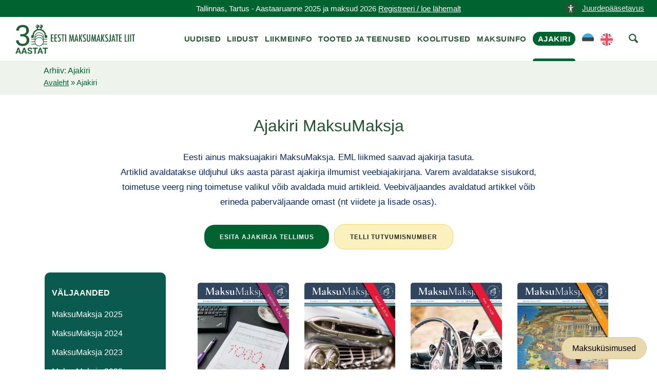

--- FILE ---
content_type: text/html; charset=UTF-8
request_url: https://maksumaksjad.ee/ajakiri/?aasta=2013
body_size: 6953
content:
<!doctype html><html lang="et"><head><meta charset="utf-8"><meta http-equiv="x-ua-compatible" content="ie=edge"><meta name="viewport" content="width=device-width, initial-scale=1"><meta name='robots' content='index, follow, max-image-preview:large, max-snippet:-1, max-video-preview:-1' /> <script id="cookieyes" type="text/javascript" src="https://cdn-cookieyes.com/client_data/4ffc9915a7aab6c4a3d4757a/script.js"></script> <title>Ajakiri - Maksumaksja Portaal</title><link rel="canonical" href="https://maksumaksjad.ee/ajakiri/" /><link rel="next" href="https://maksumaksjad.ee/ajakiri/page/2/" /><meta property="og:locale" content="et_EE" /><meta property="og:type" content="website" /><meta property="og:title" content="Ajakiri Archive" /><meta property="og:url" content="https://maksumaksjad.ee/ajakiri/" /><meta property="og:site_name" content="Maksumaksja Portaal" /><meta property="og:image" content="https://maksumaksjad.ee/wp-content/uploads/2020/05/avatar-eml.png" /><meta property="og:image:width" content="200" /><meta property="og:image:height" content="200" /><meta property="og:image:type" content="image/png" /><meta name="twitter:card" content="summary_large_image" /> <script type="application/ld+json" class="yoast-schema-graph">{"@context":"https://schema.org","@graph":[{"@type":"CollectionPage","@id":"https://maksumaksjad.ee/ajakiri/","url":"https://maksumaksjad.ee/ajakiri/","name":"Ajakiri - Maksumaksja Portaal","isPartOf":{"@id":"https://maksumaksjad.ee/#website"},"primaryImageOfPage":{"@id":"https://maksumaksjad.ee/ajakiri/#primaryimage"},"image":{"@id":"https://maksumaksjad.ee/ajakiri/#primaryimage"},"thumbnailUrl":"https://maksumaksjad.ee/wp-content/uploads/2025/10/MM_1_25_kaas.jpg","breadcrumb":{"@id":"https://maksumaksjad.ee/ajakiri/#breadcrumb"},"inLanguage":"et"},{"@type":"ImageObject","inLanguage":"et","@id":"https://maksumaksjad.ee/ajakiri/#primaryimage","url":"https://maksumaksjad.ee/wp-content/uploads/2025/10/MM_1_25_kaas.jpg","contentUrl":"https://maksumaksjad.ee/wp-content/uploads/2025/10/MM_1_25_kaas.jpg","width":750,"height":1058},{"@type":"BreadcrumbList","@id":"https://maksumaksjad.ee/ajakiri/#breadcrumb","itemListElement":[{"@type":"ListItem","position":1,"name":"Avaleht","item":"https://maksumaksjad.ee/"},{"@type":"ListItem","position":2,"name":"Ajakiri"}]},{"@type":"WebSite","@id":"https://maksumaksjad.ee/#website","url":"https://maksumaksjad.ee/","name":"Maksumaksja Portaal","description":"Kindlus maksuasjades!","publisher":{"@id":"https://maksumaksjad.ee/#organization"},"potentialAction":[{"@type":"SearchAction","target":{"@type":"EntryPoint","urlTemplate":"https://maksumaksjad.ee/?s={search_term_string}"},"query-input":{"@type":"PropertyValueSpecification","valueRequired":true,"valueName":"search_term_string"}}],"inLanguage":"et"},{"@type":"Organization","@id":"https://maksumaksjad.ee/#organization","name":"Eesti Maksumaksjate Liit","url":"https://maksumaksjad.ee/","logo":{"@type":"ImageObject","inLanguage":"et","@id":"https://maksumaksjad.ee/#/schema/logo/image/","url":"https://maksumaksjad.ee/wp-content/uploads/2020/05/avatar-eml.png","contentUrl":"https://maksumaksjad.ee/wp-content/uploads/2020/05/avatar-eml.png","width":200,"height":200,"caption":"Eesti Maksumaksjate Liit"},"image":{"@id":"https://maksumaksjad.ee/#/schema/logo/image/"}}]}</script> <link rel='dns-prefetch' href='//www.googletagmanager.com' /><link data-optimized="2" rel="stylesheet" href="https://maksumaksjad.ee/wp-content/litespeed/css/031623052681ba383820e5650f186462.css?ver=005f2" /> <script type="text/javascript" src="https://www.googletagmanager.com/gtag/js?id=G-02BVJN71WM" id="google_gtagjs-js" async></script> <script type="text/javascript" id="google_gtagjs-js-after">/*  */
window.dataLayer = window.dataLayer || [];function gtag(){dataLayer.push(arguments);}
gtag("set","linker",{"domains":["maksumaksjad.ee"]});
gtag("js", new Date());
gtag("set", "developer_id.dZTNiMT", true);
gtag("config", "G-02BVJN71WM");
//# sourceURL=google_gtagjs-js-after
/*  */</script> <script type="text/javascript" src="https://maksumaksjad.ee/wp-includes/js/jquery/jquery.min.js?ver=3.7.1" id="jquery-core-js"></script> <script type="text/javascript" src="https://maksumaksjad.ee/wp-includes/js/jquery/jquery-migrate.min.js?ver=3.4.1" id="jquery-migrate-js"></script> <script type="text/javascript" src="https://maksumaksjad.ee/wp-content/plugins/advanced-custom-fields-pro/assets/inc/select2/4/select2.full.min.js?ver=4.0.13" id="select2-js"></script> <script type="text/javascript" src="https://maksumaksjad.ee/wp-includes/js/jquery/ui/core.min.js?ver=1.13.3" id="jquery-ui-core-js"></script> <script type="text/javascript" src="https://maksumaksjad.ee/wp-includes/js/jquery/ui/datepicker.min.js?ver=1.13.3" id="jquery-ui-datepicker-js"></script> <script type="text/javascript" id="jquery-ui-datepicker-js-after">/*  */
jQuery(function(jQuery){jQuery.datepicker.setDefaults({"closeText":"Sulge","currentText":"T\u00e4na","monthNames":["jaanuar","veebruar","m\u00e4rts","aprill","mai","juuni","juuli","august","september","oktoober","november","detsember"],"monthNamesShort":["jaan.","veebr.","m\u00e4rts","apr.","mai","juuni","juuli","aug.","sept.","okt.","nov.","dets."],"nextText":"J\u00e4rgmised","prevText":"Eelmine","dayNames":["P\u00fchap\u00e4ev","Esmasp\u00e4ev","Teisip\u00e4ev","Kolmap\u00e4ev","Neljap\u00e4ev","Reede","Laup\u00e4ev"],"dayNamesShort":["P","E","T","K","N","R","L"],"dayNamesMin":["P","E","T","K","N","R","L"],"dateFormat":"dd/mm/yy","firstDay":1,"isRTL":false});});
//# sourceURL=jquery-ui-datepicker-js-after
/*  */</script> <script type="text/javascript" src="https://maksumaksjad.ee/wp-content/plugins/advanced-custom-fields-pro/assets/inc/timepicker/jquery-ui-timepicker-addon.min.js?ver=1.6.1" id="acf-timepicker-js"></script> <script type="text/javascript" src="https://maksumaksjad.ee/wp-includes/js/jquery/ui/mouse.min.js?ver=1.13.3" id="jquery-ui-mouse-js"></script> <script type="text/javascript" src="https://maksumaksjad.ee/wp-includes/js/jquery/ui/draggable.min.js?ver=1.13.3" id="jquery-ui-draggable-js"></script> <script type="text/javascript" src="https://maksumaksjad.ee/wp-includes/js/jquery/ui/slider.min.js?ver=1.13.3" id="jquery-ui-slider-js"></script> <script type="text/javascript" src="https://maksumaksjad.ee/wp-includes/js/jquery/jquery.ui.touch-punch.js?ver=0.2.2" id="jquery-touch-punch-js"></script> <script type="text/javascript" src="https://maksumaksjad.ee/wp-admin/js/iris.min.js?ver=1.0.7" id="iris-js"></script> <script type="text/javascript" src="https://maksumaksjad.ee/wp-includes/js/dist/hooks.min.js?ver=dd5603f07f9220ed27f1" id="wp-hooks-js"></script> <script type="text/javascript" src="https://maksumaksjad.ee/wp-includes/js/dist/i18n.min.js?ver=c26c3dc7bed366793375" id="wp-i18n-js"></script> <script type="text/javascript" id="wp-i18n-js-after">/*  */
wp.i18n.setLocaleData( { 'text direction\u0004ltr': [ 'ltr' ] } );
//# sourceURL=wp-i18n-js-after
/*  */</script> <script type="text/javascript" id="wp-color-picker-js-translations">/*  */
( function( domain, translations ) {
	var localeData = translations.locale_data[ domain ] || translations.locale_data.messages;
	localeData[""].domain = domain;
	wp.i18n.setLocaleData( localeData, domain );
} )( "default", {"translation-revision-date":"2024-05-26 18:48:45+0000","generator":"GlotPress\/4.0.1","domain":"messages","locale_data":{"messages":{"":{"domain":"messages","plural-forms":"nplurals=2; plural=n != 1;","lang":"et_EE"},"Clear color":["Kustuta v\u00e4rv"],"Select default color":["Vali vaikimisi v\u00e4rvus"],"Color value":["V\u00e4rvikood"],"Select Color":["Vali v\u00e4rv"],"Clear":["T\u00fchjenda"],"Default":["Vaikimisi"]}},"comment":{"reference":"wp-admin\/js\/color-picker.js"}} );
//# sourceURL=wp-color-picker-js-translations
/*  */</script> <script type="text/javascript" src="https://maksumaksjad.ee/wp-admin/js/color-picker.min.js?ver=45ac12d95002db9791056df514c05910" id="wp-color-picker-js"></script> <script type="text/javascript" src="https://maksumaksjad.ee/wp-content/plugins/advanced-custom-fields-pro/assets/inc/color-picker-alpha/wp-color-picker-alpha.js?ver=3.0.0" id="acf-color-picker-alpha-js"></script> <link rel="https://api.w.org/" href="https://maksumaksjad.ee/wp-json/" /><meta name="generator" content="Site Kit by Google 1.170.0" /><link rel="preconnect" href="https://challenges.cloudflare.com"> <script src="https://challenges.cloudflare.com/turnstile/v0/api.js" async defer></script> <link rel="icon" href="https://maksumaksjad.ee/wp-content/uploads/2019/09/cropped-eml-favicon-1-150x150.png" sizes="32x32" /><link rel="icon" href="https://maksumaksjad.ee/wp-content/uploads/2019/09/cropped-eml-favicon-1-300x300.png" sizes="192x192" /><link rel="apple-touch-icon" href="https://maksumaksjad.ee/wp-content/uploads/2019/09/cropped-eml-favicon-1-300x300.png" /><meta name="msapplication-TileImage" content="https://maksumaksjad.ee/wp-content/uploads/2019/09/cropped-eml-favicon-1-300x300.png" /></head><body class="archive post-type-archive post-type-archive-magazine wp-theme-eml sidebar-primary">
<!--[if IE]><div class="alert alert-warning">
You are using an <strong>outdated</strong> browser. Please <a href="http://browsehappy.com/">upgrade your browser</a> to improve your experience.</div>
<![endif]-->
<a href="#" title="top of the page" id="start"></a><section class="border--bottom space--xxs s-notice"><div class="container"><div class="row">
<a href="#" class="link" aria-label="accessibility-info" data-notification-link="accessibility-notification-info" style="position: absolute;right: -3%;"><span><img alt="icon" src="https://maksumaksjad.ee/wp-content/uploads/2023/10/accessability.png" style="width: 24px;height: 24px;margin-right: 10px;">Juurdepääsetavus</span></a><div class="col-md-12 text-center">
<span class="block--xs"> Tallinnas, Tartus - Aastaaruanne 2025 ja maksud 2026                <a href="https://maksumaksjad.ee/koolitused/">Registreeri / loe lähemalt</a>                </span></div></div></div></section><div class="nav-container "><div class="bar bar--sm visible-xs visible-sm"><div class="container"><div class="row"><div class="col-lg-3 col-md-3 col-sm-6 col-6">
<a href="https://maksumaksjad.ee/">
<img class="logo logo-dark" alt="logo" src="https://maksumaksjad.ee/wp-content/themes/eml/assets/img/eml-logo-30.png">
</a></div><div class="col-lg-9 col-md-9 col-sm-6 col-6 text-right">
<a href="#" title="menu" alt="menu-toggle" class="hamburger-toggle" data-toggle-class="#menu1;hidden-xs hidden-sm">
<i class="icon icon--sm stack-interface stack-menu"></i>
</a></div></div></div></div><nav id="menu1" class="bar bar--sm bar-1 hidden-xs hidden-sm"><div class="container"><div class="row"><div class="col-lg-3 col-md-2 hidden-xs hidden-sm d-flex align-items-center"><div class="bar__module">
<a href="https://maksumaksjad.ee/">
<img class="logo logo-dark" alt="logo" src="https://maksumaksjad.ee/wp-content/themes/eml/assets/img/eml-logo-30.png" style="top:0px;">
<img class="logo logo-light" alt="logo" src="https://maksumaksjad.ee/wp-content/themes/eml/assets/img/eml-logo-30.png">
</a></div></div><div class="col-lg-9 col-md-12 text-right text-left-xs text-left-sm"><div class="bar__module"><div class="menu-peamenuu-container"><ul id="menu-peamenuu" class="menu-horizontal text-left"><li id="menu-item-22" class="menu-item menu-item-type-post_type menu-item-object-page menu-item-22 "><a href="https://maksumaksjad.ee/maksu-uudised/">Uudised</a></li><li id="menu-item-23" class="menu-item menu-item-type-post_type menu-item-object-page menu-item-23 "><a href="https://maksumaksjad.ee/liidust/">Liidust</a></li><li id="menu-item-24" class="menu-item menu-item-type-post_type menu-item-object-page menu-item-24 "><a href="https://maksumaksjad.ee/liikmeinfo/">Liikmeinfo</a></li><li id="menu-item-25" class="menu-item menu-item-type-post_type menu-item-object-page menu-item-25 "><a href="https://maksumaksjad.ee/tooted-ja-teenused/">Tooted ja teenused</a></li><li id="menu-item-100" class="menu-item menu-item-type-post_type menu-item-object-page menu-item-100 "><a href="https://maksumaksjad.ee/koolitused/">Koolitused</a></li><li id="menu-item-1306" class="menu-item menu-item-type-post_type menu-item-object-page menu-item-1306 "><a href="https://maksumaksjad.ee/maksuinfo/">Maksuinfo</a></li><li id="menu-item-55171" class="magazine menu-item menu-item-type-post_type menu-item-object-page menu-item-55171  current_page_parent"><a href="https://maksumaksjad.ee/ajakiri/">Ajakiri</a></li><li id="menu-item-61200-et" class="lang-item lang-item-255 lang-item-et current-lang no-translation lang-item-first menu-item menu-item-type-custom menu-item-object-custom menu-item-home menu-item-61200-et "><a href="https://maksumaksjad.ee/" hreflang="et" lang="et"><img src="/wp-content/polylang/et.svg" alt="EST" /></a></li><li id="menu-item-61200-en" class="lang-item lang-item-258 lang-item-en no-translation menu-item menu-item-type-custom menu-item-object-custom menu-item-61200-en "><a href="https://maksumaksjad.ee/en/" hreflang="en-US" lang="en-US"><img src="/wp-content/polylang/en_US.svg" alt="ENG" /></a></li><li></li><li><a href="#" aria-label="otsing" class="searchicon" data-notification-link="search-box"><i class="stack-search"></i><span>Kasuta otsingut</span></a></li></ul></div></div></div></div></div></nav><div class="notification pos-top pos-right search-box bg--white border--bottom" data-animation="from-top" data-notification-link="search-box"><form role="search" method="get" class="search-form" action="https://maksumaksjad.ee/"><div class="row justify-content-center"><div class="col-lg-6 col-md-8">
<input type="search" name="s" id="search" value="" placeholder="Otsi veebilehelt märksõna järgi...">
<input type='hidden' name='pt' value='uudised'></div></div></form><div class="notification-close-cross notification-close"></div></div></div><div class="main-container"><section class="title-content space--xs"><div class="container"><div class="row"><div class="col-md-12"><h1 class="title">Arhiiv: <span>Ajakiri</span></h1><div id="breadcrumbs"><span><span><a href="https://maksumaksjad.ee/">Avaleht</a></span> » <span class="breadcrumb_last" aria-current="page">Ajakiri</span></span></div></div></div></div></section><section class="text-center bg--secondary magazine-title"><div class="container"><div class="row justify-content-center"><div class="col-md-10 col-lg-9"><h2>Ajakiri MaksuMaksja</h2><p class="lead">
Eesti ainus maksuajakiri MaksuMaksja. EML liikmed saavad ajakirja tasuta.<br>Artiklid avaldatakse üldjuhul üks aasta pärast ajakirja ilmumist veebiajakirjana. Varem avaldatakse sisukord, toimetuse veerg ning toimetuse valikul võib avaldada muid artikleid. Veebiväljaandes avaldatud artikkel võib erineda paberväljaande omast (nt viidete ja lisade osas).<div class="btncontainer">
<a class="btn btn--primary type--uppercase" href="https://maksumaksjad.ee/tooted-ja-teenused/ajakirja-maksumaksja-tellimine/">
<span class="btn__text">Esita ajakirja tellimus</span>
</a><a class="btn btn--primary-y type--uppercase" href="https://maksumaksjad.ee/tooted-ja-teenused/ajakirja-maksumaksja-tellimine/tutvumisnumber/">
<span class="btn__text">Telli tutvumisnumber</span>
</a></div></p></div></div></div></section><section class="bg--secondary space--xs p-top-0"><div class="container"><div class="row"><div class="col-lg-3 hidden-sm">
<a href="#" class="filter-toggle hidden-lg hidden-md" data-toggle-class="#filter;hidden-sm hidden-xs"><div class="show-filter"><i class="stack-publish"></i>Kuva alajaotust</div>
</a><div id="filter" class="sidebar boxed boxed--lg bg--secondary hidden-sm hidden-xs"><div class="sidebar__widget"><h5>Väljaanded</h5><ul><li ><a href="https://maksumaksjad.ee/ajakiri/?aasta=2025">MaksuMaksja 2025</a></li><li ><a href="https://maksumaksjad.ee/ajakiri/?aasta=2024">MaksuMaksja 2024</a></li><li ><a href="https://maksumaksjad.ee/ajakiri/?aasta=2023">MaksuMaksja 2023</a></li><li ><a href="https://maksumaksjad.ee/ajakiri/?aasta=2022">MaksuMaksja 2022</a></li><li ><a href="https://maksumaksjad.ee/ajakiri/?aasta=2021">MaksuMaksja 2021</a></li><li ><a href="https://maksumaksjad.ee/ajakiri/?aasta=2020">MaksuMaksja 2020</a></li><li ><a href="https://maksumaksjad.ee/ajakiri/?aasta=2019">MaksuMaksja 2019</a></li><li ><a href="https://maksumaksjad.ee/ajakiri/?aasta=2018">MaksuMaksja 2018</a></li><li ><a href="https://maksumaksjad.ee/ajakiri/?aasta=2017">MaksuMaksja 2017</a></li><li ><a href="https://maksumaksjad.ee/ajakiri/?aasta=2016">MaksuMaksja 2016</a></li><li ><a href="https://maksumaksjad.ee/ajakiri/?aasta=2015">MaksuMaksja 2015</a></li><li ><a href="https://maksumaksjad.ee/ajakiri/?aasta=2014">MaksuMaksja 2014</a></li><li class="active"><a href="https://maksumaksjad.ee/ajakiri/?aasta=2013">MaksuMaksja 2013</a></li><li ><a href="https://maksumaksjad.ee/ajakiri/?aasta=2012">MaksuMaksja 2012</a></li><li ><a href="https://maksumaksjad.ee/ajakiri/?aasta=2011">MaksuMaksja 2011</a></li><li ><a href="https://maksumaksjad.ee/ajakiri/?aasta=2010">MaksuMaksja 2010</a></li><li ><a href="https://maksumaksjad.ee/ajakiri/?aasta=2009">MaksuMaksja 2009</a></li><li ><a href="https://maksumaksjad.ee/ajakiri/?aasta=2008">MaksuMaksja 2008</a></li><li ><a href="https://maksumaksjad.ee/ajakiri/?aasta=2007">MaksuMaksja 2007</a></li><li ><a href="https://maksumaksjad.ee/ajakiri/?aasta=2006">MaksuMaksja 2006</a></li><li ><a href="https://maksumaksjad.ee/ajakiri/?aasta=2005">MaksuMaksja 2005</a></li></ul></div></div></div><div class="wp-block col-md-12 col-lg-9 magazines"><div class="container"><div class="row"><div class="col-md-3 col-sm-4 col-xs-4 col-6"><div class="feature text-center" style="padding:0;">
<a href="https://maksumaksjad.ee/ajakiri/maksumaksja-2013-detsember-nr-12/">
<img width="350" height="494" src="https://maksumaksjad.ee/wp-content/uploads/2020/04/12_MMdets_2013-350x494.jpg" class="attachment-thumb-magazine size-thumb-magazine wp-post-image" alt="" decoding="async" fetchpriority="high" srcset="https://maksumaksjad.ee/wp-content/uploads/2020/04/12_MMdets_2013-350x494.jpg 350w, https://maksumaksjad.ee/wp-content/uploads/2020/04/12_MMdets_2013-213x300.jpg 213w, https://maksumaksjad.ee/wp-content/uploads/2020/04/12_MMdets_2013-726x1024.jpg 726w, https://maksumaksjad.ee/wp-content/uploads/2020/04/12_MMdets_2013.jpg 750w" sizes="(max-width: 350px) 100vw, 350px" /><h2 class="title">
MaksuMaksja: 2013 – detsember<div class="nr">(nr 12)<div></h2>
</a></div></div><div class="col-md-3 col-sm-4 col-xs-4 col-6"><div class="feature text-center" style="padding:0;">
<a href="https://maksumaksjad.ee/ajakiri/maksumaksja-2013-november-nr-11/">
<img width="350" height="494" src="https://maksumaksjad.ee/wp-content/uploads/2020/04/11_MM_nov_2013-350x494.jpg" class="attachment-thumb-magazine size-thumb-magazine wp-post-image" alt="" decoding="async" srcset="https://maksumaksjad.ee/wp-content/uploads/2020/04/11_MM_nov_2013-350x494.jpg 350w, https://maksumaksjad.ee/wp-content/uploads/2020/04/11_MM_nov_2013-213x300.jpg 213w, https://maksumaksjad.ee/wp-content/uploads/2020/04/11_MM_nov_2013-726x1024.jpg 726w, https://maksumaksjad.ee/wp-content/uploads/2020/04/11_MM_nov_2013.jpg 750w" sizes="(max-width: 350px) 100vw, 350px" /><h2 class="title">
MaksuMaksja: 2013 – november<div class="nr">(nr 11)<div></h2>
</a></div></div><div class="col-md-3 col-sm-4 col-xs-4 col-6"><div class="feature text-center" style="padding:0;">
<a href="https://maksumaksjad.ee/ajakiri/maksumaksja-2013-oktoober-nr-10/">
<img width="350" height="494" src="https://maksumaksjad.ee/wp-content/uploads/2020/04/10_MM_okt_2013-350x494.jpg" class="attachment-thumb-magazine size-thumb-magazine wp-post-image" alt="" decoding="async" srcset="https://maksumaksjad.ee/wp-content/uploads/2020/04/10_MM_okt_2013-350x494.jpg 350w, https://maksumaksjad.ee/wp-content/uploads/2020/04/10_MM_okt_2013-213x300.jpg 213w, https://maksumaksjad.ee/wp-content/uploads/2020/04/10_MM_okt_2013-726x1024.jpg 726w, https://maksumaksjad.ee/wp-content/uploads/2020/04/10_MM_okt_2013.jpg 750w" sizes="(max-width: 350px) 100vw, 350px" /><h2 class="title">
MaksuMaksja: 2013 – oktoober<div class="nr">(nr 10)<div></h2>
</a></div></div><div class="col-md-3 col-sm-4 col-xs-4 col-6"><div class="feature text-center" style="padding:0;">
<a href="https://maksumaksjad.ee/ajakiri/maksumaksja-2013-september-nr-9/">
<img width="350" height="494" src="https://maksumaksjad.ee/wp-content/uploads/2020/04/09_MM_sept_2013-350x494.jpg" class="attachment-thumb-magazine size-thumb-magazine wp-post-image" alt="" decoding="async" srcset="https://maksumaksjad.ee/wp-content/uploads/2020/04/09_MM_sept_2013-350x494.jpg 350w, https://maksumaksjad.ee/wp-content/uploads/2020/04/09_MM_sept_2013-213x300.jpg 213w, https://maksumaksjad.ee/wp-content/uploads/2020/04/09_MM_sept_2013-726x1024.jpg 726w, https://maksumaksjad.ee/wp-content/uploads/2020/04/09_MM_sept_2013.jpg 750w" sizes="(max-width: 350px) 100vw, 350px" /><h2 class="title">
MaksuMaksja: 2013 – september<div class="nr">(nr 9)<div></h2>
</a></div></div><div class="col-md-3 col-sm-4 col-xs-4 col-6"><div class="feature text-center" style="padding:0;">
<a href="https://maksumaksjad.ee/ajakiri/maksumaksja-2013-august-nr-8/">
<img width="350" height="494" src="https://maksumaksjad.ee/wp-content/uploads/2020/04/08_MM_aug_2013-350x494.jpg" class="attachment-thumb-magazine size-thumb-magazine wp-post-image" alt="" decoding="async" srcset="https://maksumaksjad.ee/wp-content/uploads/2020/04/08_MM_aug_2013-350x494.jpg 350w, https://maksumaksjad.ee/wp-content/uploads/2020/04/08_MM_aug_2013-213x300.jpg 213w, https://maksumaksjad.ee/wp-content/uploads/2020/04/08_MM_aug_2013-726x1024.jpg 726w, https://maksumaksjad.ee/wp-content/uploads/2020/04/08_MM_aug_2013.jpg 750w" sizes="(max-width: 350px) 100vw, 350px" /><h2 class="title">
MaksuMaksja: 2013 – august<div class="nr">(nr 8)<div></h2>
</a></div></div><div class="col-md-3 col-sm-4 col-xs-4 col-6"><div class="feature text-center" style="padding:0;">
<a href="https://maksumaksjad.ee/ajakiri/maksumaksja-2013-juuni-juuli-nr-6-7/">
<img width="350" height="494" src="https://maksumaksjad.ee/wp-content/uploads/2020/04/06_MMjuuni_2013-350x494.jpg" class="attachment-thumb-magazine size-thumb-magazine wp-post-image" alt="" decoding="async" srcset="https://maksumaksjad.ee/wp-content/uploads/2020/04/06_MMjuuni_2013-350x494.jpg 350w, https://maksumaksjad.ee/wp-content/uploads/2020/04/06_MMjuuni_2013-213x300.jpg 213w, https://maksumaksjad.ee/wp-content/uploads/2020/04/06_MMjuuni_2013-726x1024.jpg 726w, https://maksumaksjad.ee/wp-content/uploads/2020/04/06_MMjuuni_2013.jpg 750w" sizes="(max-width: 350px) 100vw, 350px" /><h2 class="title">
MaksuMaksja: 2013 – juuni/juuli<div class="nr">(nr 6-7)<div></h2>
</a></div></div><div class="col-md-3 col-sm-4 col-xs-4 col-6"><div class="feature text-center" style="padding:0;">
<a href="https://maksumaksjad.ee/ajakiri/maksumaksja-2013-mai-nr-5/">
<img width="350" height="494" src="https://maksumaksjad.ee/wp-content/uploads/2020/04/05_MM_mai_2013-350x494.jpg" class="attachment-thumb-magazine size-thumb-magazine wp-post-image" alt="" decoding="async" srcset="https://maksumaksjad.ee/wp-content/uploads/2020/04/05_MM_mai_2013-350x494.jpg 350w, https://maksumaksjad.ee/wp-content/uploads/2020/04/05_MM_mai_2013-213x300.jpg 213w, https://maksumaksjad.ee/wp-content/uploads/2020/04/05_MM_mai_2013-726x1024.jpg 726w, https://maksumaksjad.ee/wp-content/uploads/2020/04/05_MM_mai_2013.jpg 750w" sizes="(max-width: 350px) 100vw, 350px" /><h2 class="title">
MaksuMaksja: 2013 – mai<div class="nr">(nr 5)<div></h2>
</a></div></div><div class="col-md-3 col-sm-4 col-xs-4 col-6"><div class="feature text-center" style="padding:0;">
<a href="https://maksumaksjad.ee/ajakiri/maksumaksja-2013-aprill-nr-4/">
<img width="350" height="494" src="https://maksumaksjad.ee/wp-content/uploads/2020/04/04_MM_aprill_2013-350x494.jpg" class="attachment-thumb-magazine size-thumb-magazine wp-post-image" alt="" decoding="async" srcset="https://maksumaksjad.ee/wp-content/uploads/2020/04/04_MM_aprill_2013-350x494.jpg 350w, https://maksumaksjad.ee/wp-content/uploads/2020/04/04_MM_aprill_2013-213x300.jpg 213w, https://maksumaksjad.ee/wp-content/uploads/2020/04/04_MM_aprill_2013-726x1024.jpg 726w, https://maksumaksjad.ee/wp-content/uploads/2020/04/04_MM_aprill_2013.jpg 750w" sizes="(max-width: 350px) 100vw, 350px" /><h2 class="title">
MaksuMaksja: 2013 – aprill<div class="nr">(nr 4)<div></h2>
</a></div></div><div class="col-md-3 col-sm-4 col-xs-4 col-6"><div class="feature text-center" style="padding:0;">
<a href="https://maksumaksjad.ee/ajakiri/maksumaksja-2013-marts-nr-3/">
<img width="350" height="494" src="https://maksumaksjad.ee/wp-content/uploads/2020/04/03_MM_marts_2013-350x494.jpg" class="attachment-thumb-magazine size-thumb-magazine wp-post-image" alt="" decoding="async" srcset="https://maksumaksjad.ee/wp-content/uploads/2020/04/03_MM_marts_2013-350x494.jpg 350w, https://maksumaksjad.ee/wp-content/uploads/2020/04/03_MM_marts_2013-213x300.jpg 213w, https://maksumaksjad.ee/wp-content/uploads/2020/04/03_MM_marts_2013-726x1024.jpg 726w, https://maksumaksjad.ee/wp-content/uploads/2020/04/03_MM_marts_2013.jpg 750w" sizes="(max-width: 350px) 100vw, 350px" /><h2 class="title">
MaksuMaksja: 2013 – märts<div class="nr">(nr 3)<div></h2>
</a></div></div><div class="col-md-3 col-sm-4 col-xs-4 col-6"><div class="feature text-center" style="padding:0;">
<a href="https://maksumaksjad.ee/ajakiri/maksumaksja-2013-veebruar-nr-2/">
<img width="350" height="494" src="https://maksumaksjad.ee/wp-content/uploads/2020/04/02_MM_veeb_2013-350x494.jpg" class="attachment-thumb-magazine size-thumb-magazine wp-post-image" alt="" decoding="async" srcset="https://maksumaksjad.ee/wp-content/uploads/2020/04/02_MM_veeb_2013-350x494.jpg 350w, https://maksumaksjad.ee/wp-content/uploads/2020/04/02_MM_veeb_2013-213x300.jpg 213w, https://maksumaksjad.ee/wp-content/uploads/2020/04/02_MM_veeb_2013-726x1024.jpg 726w, https://maksumaksjad.ee/wp-content/uploads/2020/04/02_MM_veeb_2013.jpg 750w" sizes="(max-width: 350px) 100vw, 350px" /><h2 class="title">
MaksuMaksja: 2013 – veebruar<div class="nr">(nr 2)<div></h2>
</a></div></div><div class="col-md-3 col-sm-4 col-xs-4 col-6"><div class="feature text-center" style="padding:0;">
<a href="https://maksumaksjad.ee/ajakiri/maksumaksja-2013-jaanuar-nr-1/">
<img width="350" height="494" src="https://maksumaksjad.ee/wp-content/uploads/2020/04/01_MM_jaan_2013-350x494.jpg" class="attachment-thumb-magazine size-thumb-magazine wp-post-image" alt="" decoding="async" srcset="https://maksumaksjad.ee/wp-content/uploads/2020/04/01_MM_jaan_2013-350x494.jpg 350w, https://maksumaksjad.ee/wp-content/uploads/2020/04/01_MM_jaan_2013-213x300.jpg 213w, https://maksumaksjad.ee/wp-content/uploads/2020/04/01_MM_jaan_2013-726x1024.jpg 726w, https://maksumaksjad.ee/wp-content/uploads/2020/04/01_MM_jaan_2013.jpg 750w" sizes="(max-width: 350px) 100vw, 350px" /><h2 class="title">
MaksuMaksja: 2013 – jaanuar<div class="nr">(nr 1)<div></h2>
</a></div></div></div></div></div></div></div></section><div class="ask-tax-question"><a href="https://maksumaksjad.ee/maksuinfo/maksukusimused/" title="Maksuküsimused">Maksuküsimused</a></div><footer class="text-center space--xs footer-5"><div class="container"><div class="row"><div class="notification accessibility-notification pos-right pos-bottom col-md-4 col-lg-3" data-animation="from-bottom" data-notification-link="accessibility-notification-info"><h3>Juurdepääsetavus</h3><h4>Teksti suurus</h4><p>
Kui soovid lehekülge suurendada või vähendada, hoia all klaviatuuri "Ctrl" klahvi (Mac OS-is "Cmd" klahvi) ning samal ajal vajuta "+" või "-" klahvi. Alternatiivina saad kasutada hiirt. Hoia all "Ctrl" klahvi ning kerimisrulli abil saad sisse ja välja suumida. Normaalsuurusesse naasmiseks vajuta samaaegselt "Ctrl" ja "0".</p></div><div class="col-md-12"><div><ul class="social-list list-inline list--hover"><li><a href="https://www.facebook.com/Eesti-Maksumaksjate-Liit-219504614860581" title="facebook" alt="facebook"><i class="socicon socicon-facebook icon icon--xs"></i></a></li></ul></div><div>
<a class="type--fine-print cky-banner-element" href="#">Küpsise seaded</a>
<a class="type--fine-print" href="https://maksumaksjad.ee/privaatsuspoliitika/">Privaatsuspoliitika</a>
<a class="type--fine-print" href="https://maksumaksjad.ee/liidust/">Kontakt</a>
<a class="type--fine-print" href="https://maksumaksjad.ee/wp-content/themes/eml/assets/img/eml-logo.png" download="eml-logo.png">Laadi alla EML logo</a>
<span class="type--fine-print block">&copy;
2006 - <span class="update-year">2025</span> Eesti Maksumaksjate Liit. Kõik õigused kaitstud.</span></div></div></div></div><div id="popup" style="display:none;"><div id="popup-content">
<img src="https://maksumaksjad.ee/wp-content/uploads/2023/01/mml_kommentaarid_275x195mm_1_info-scaled.jpg" alt="mml_kommentaarid_275x195mm_1_info.jpg"></div></div></footer> <script>jQuery(document).ready(function ($) {

	DFLIP.defaults.backgroundColor = '#fbf1bf';
	DFLIP.defaults.soundEnable = false;
	DFLIP.defaults.enableDownload = false;
	DFLIP.defaults.wpOptions = true;
	DFLIP.defaults.webgl = false;
	DFLIP.defaults.allControls = "altPrev,pageNumber,altNext,play,outline,thumbnail,zoomIn,zoomOut,fullScreen, more,pageMode,startPage,endPage,sound";
	DFLIP.defaults.moreControls = "pageMode,startPage,endPage,sound";
	DFLIP.defaults.text.toggleSound = 'Lülita heli sisse/välja';
	DFLIP.defaults.text.singlePageMode = 'Ühe lehe kaupa režiim';
	DFLIP.defaults.text.doublePageMode = 'Kahe lehe kaupa režiim';
	DFLIP.defaults.text.gotoFirstPage = "Ava esimene leht";
	DFLIP.defaults.text.gotoLastPage = "Ava viimane leht";
	DFLIP.defaults.text.share = "Jaga";
	DFLIP.defaults.text.mailSubject = "Ajakiri MaksuMaksja";

	$('.single-pdf').click(function(e){
	    var targetLink = $(this).attr('href'); 
	    window.open(targetLink, '_blank');
	});

});</script> </div> <script type="speculationrules">{"prefetch":[{"source":"document","where":{"and":[{"href_matches":"/*"},{"not":{"href_matches":["/wp-*.php","/wp-admin/*","/wp-content/uploads/*","/wp-content/*","/wp-content/plugins/*","/wp-content/themes/eml/*","/*\\?(.+)"]}},{"not":{"selector_matches":"a[rel~=\"nofollow\"]"}},{"not":{"selector_matches":".no-prefetch, .no-prefetch a"}}]},"eagerness":"conservative"}]}</script> <script type="text/javascript" id="pll_cookie_script-js-after">/*  */
(function() {
				var expirationDate = new Date();
				expirationDate.setTime( expirationDate.getTime() + 31536000 * 1000 );
				document.cookie = "pll_language=et; expires=" + expirationDate.toUTCString() + "; path=/; secure; SameSite=Lax";
			}());

//# sourceURL=pll_cookie_script-js-after
/*  */</script> <script type="text/javascript" src="https://maksumaksjad.ee/wp-content/themes/eml/assets/js/smooth-scroll.min.js" id="eml/smooth-scroll-js"></script> <script type="text/javascript" src="https://maksumaksjad.ee/wp-content/themes/eml/assets/js/scripts.min.js" id="eml/main-js"></script> <script type="text/javascript" src="https://maksumaksjad.ee/wp-content/themes/eml/assets/js/dflip.min.js" id="eml/magazine-js"></script> <script>jQuery(document).ready(function($) {
        $(document).on("click", function(e) {
            if (!$(".accessibility-notification.notification--reveal").is(e.target) && $(".accessibility-notification.notification--reveal").has(e.target).length === 0) {
                $(".accessibility-notification.notification--reveal").addClass("notification--dismissed");
            }
        });
    });</script> </body></html>

--- FILE ---
content_type: text/css
request_url: https://maksumaksjad.ee/wp-content/litespeed/css/031623052681ba383820e5650f186462.css?ver=005f2
body_size: 97927
content:
img:is([sizes=auto i],[sizes^="auto," i]){contain-intrinsic-size:3000px 1500px}.wp-block-accordion{box-sizing:border-box}.wp-block-accordion-item.is-open>.wp-block-accordion-heading .wp-block-accordion-heading__toggle-icon{transform:rotate(45deg)}@media (prefers-reduced-motion:no-preference){.wp-block-accordion-item{transition:grid-template-rows .3s ease-out}.wp-block-accordion-item>.wp-block-accordion-heading .wp-block-accordion-heading__toggle-icon{transition:transform .2s ease-in-out}}.wp-block-accordion-heading{margin:0}.wp-block-accordion-heading__toggle{align-items:center;background-color:inherit!important;border:none;color:inherit!important;cursor:pointer;display:flex;font-family:inherit;font-size:inherit;font-style:inherit;font-weight:inherit;letter-spacing:inherit;line-height:inherit;overflow:hidden;padding:var(--wp--preset--spacing--20,1em) 0;text-align:inherit;text-decoration:inherit;text-transform:inherit;width:100%;word-spacing:inherit}.wp-block-accordion-heading__toggle:not(:focus-visible){outline:none}.wp-block-accordion-heading__toggle:focus,.wp-block-accordion-heading__toggle:hover{background-color:inherit!important;border:none;box-shadow:none;color:inherit;padding:var(--wp--preset--spacing--20,1em) 0;text-decoration:none}.wp-block-accordion-heading__toggle:focus-visible{outline:auto;outline-offset:0}.wp-block-accordion-heading__toggle:hover .wp-block-accordion-heading__toggle-title{text-decoration:underline}.wp-block-accordion-heading__toggle-title{flex:1}.wp-block-accordion-heading__toggle-icon{align-items:center;display:flex;height:1.2em;justify-content:center;width:1.2em}.wp-block-accordion-panel[aria-hidden=true],.wp-block-accordion-panel[inert]{display:none;margin-block-start:0}.wp-block-archives{box-sizing:border-box}.wp-block-archives-dropdown label{display:block}.wp-block-avatar{line-height:0}.wp-block-avatar,.wp-block-avatar img{box-sizing:border-box}.wp-block-avatar.aligncenter{text-align:center}.wp-block-audio{box-sizing:border-box}.wp-block-audio :where(figcaption){margin-bottom:1em;margin-top:.5em}.wp-block-audio audio{min-width:300px;width:100%}.wp-block-breadcrumbs{box-sizing:border-box}.wp-block-breadcrumbs ol{flex-wrap:wrap;list-style:none}.wp-block-breadcrumbs li,.wp-block-breadcrumbs ol{align-items:center;display:flex;margin:0;padding:0}.wp-block-breadcrumbs li:not(:last-child):after{content:var(--separator,"/");margin:0 .5em;opacity:.7}.wp-block-breadcrumbs span{color:inherit}.wp-block-button__link{align-content:center;box-sizing:border-box;cursor:pointer;display:inline-block;height:100%;text-align:center;word-break:break-word}.wp-block-button__link.aligncenter{text-align:center}.wp-block-button__link.alignright{text-align:right}:where(.wp-block-button__link){border-radius:9999px;box-shadow:none;padding:calc(.667em + 2px) calc(1.333em + 2px);text-decoration:none}.wp-block-button[style*=text-decoration] .wp-block-button__link{text-decoration:inherit}.wp-block-buttons>.wp-block-button.has-custom-width{max-width:none}.wp-block-buttons>.wp-block-button.has-custom-width .wp-block-button__link{width:100%}.wp-block-buttons>.wp-block-button.has-custom-font-size .wp-block-button__link{font-size:inherit}.wp-block-buttons>.wp-block-button.wp-block-button__width-25{width:calc(25% - var(--wp--style--block-gap, .5em)*.75)}.wp-block-buttons>.wp-block-button.wp-block-button__width-50{width:calc(50% - var(--wp--style--block-gap, .5em)*.5)}.wp-block-buttons>.wp-block-button.wp-block-button__width-75{width:calc(75% - var(--wp--style--block-gap, .5em)*.25)}.wp-block-buttons>.wp-block-button.wp-block-button__width-100{flex-basis:100%;width:100%}.wp-block-buttons.is-vertical>.wp-block-button.wp-block-button__width-25{width:25%}.wp-block-buttons.is-vertical>.wp-block-button.wp-block-button__width-50{width:50%}.wp-block-buttons.is-vertical>.wp-block-button.wp-block-button__width-75{width:75%}.wp-block-button.is-style-squared,.wp-block-button__link.wp-block-button.is-style-squared{border-radius:0}.wp-block-button.no-border-radius,.wp-block-button__link.no-border-radius{border-radius:0!important}:root :where(.wp-block-button .wp-block-button__link.is-style-outline),:root :where(.wp-block-button.is-style-outline>.wp-block-button__link){border:2px solid;padding:.667em 1.333em}:root :where(.wp-block-button .wp-block-button__link.is-style-outline:not(.has-text-color)),:root :where(.wp-block-button.is-style-outline>.wp-block-button__link:not(.has-text-color)){color:currentColor}:root :where(.wp-block-button .wp-block-button__link.is-style-outline:not(.has-background)),:root :where(.wp-block-button.is-style-outline>.wp-block-button__link:not(.has-background)){background-color:initial;background-image:none}.wp-block-buttons{box-sizing:border-box}.wp-block-buttons.is-vertical{flex-direction:column}.wp-block-buttons.is-vertical>.wp-block-button:last-child{margin-bottom:0}.wp-block-buttons>.wp-block-button{display:inline-block;margin:0}.wp-block-buttons.is-content-justification-left{justify-content:flex-start}.wp-block-buttons.is-content-justification-left.is-vertical{align-items:flex-start}.wp-block-buttons.is-content-justification-center{justify-content:center}.wp-block-buttons.is-content-justification-center.is-vertical{align-items:center}.wp-block-buttons.is-content-justification-right{justify-content:flex-end}.wp-block-buttons.is-content-justification-right.is-vertical{align-items:flex-end}.wp-block-buttons.is-content-justification-space-between{justify-content:space-between}.wp-block-buttons.aligncenter{text-align:center}.wp-block-buttons:not(.is-content-justification-space-between,.is-content-justification-right,.is-content-justification-left,.is-content-justification-center) .wp-block-button.aligncenter{margin-left:auto;margin-right:auto;width:100%}.wp-block-buttons[style*=text-decoration] .wp-block-button,.wp-block-buttons[style*=text-decoration] .wp-block-button__link{text-decoration:inherit}.wp-block-buttons.has-custom-font-size .wp-block-button__link{font-size:inherit}.wp-block-buttons .wp-block-button__link{width:100%}.wp-block-button.aligncenter,.wp-block-calendar{text-align:center}.wp-block-calendar td,.wp-block-calendar th{border:1px solid;padding:.25em}.wp-block-calendar th{font-weight:400}.wp-block-calendar caption{background-color:inherit}.wp-block-calendar table{border-collapse:collapse;width:100%}.wp-block-calendar table.has-background th{background-color:inherit}.wp-block-calendar table.has-text-color th{color:inherit}.wp-block-calendar :where(table:not(.has-text-color)){color:#40464d}.wp-block-calendar :where(table:not(.has-text-color)) td,.wp-block-calendar :where(table:not(.has-text-color)) th{border-color:#ddd}:where(.wp-block-calendar table:not(.has-background) th){background:#ddd}.wp-block-categories{box-sizing:border-box}.wp-block-categories.alignleft{margin-right:2em}.wp-block-categories.alignright{margin-left:2em}.wp-block-categories.wp-block-categories-dropdown.aligncenter{text-align:center}.wp-block-categories .wp-block-categories__label{display:block;width:100%}.wp-block-code{box-sizing:border-box}.wp-block-code code{/*!rtl:begin:ignore*/direction:ltr;display:block;font-family:inherit;overflow-wrap:break-word;text-align:initial;white-space:pre-wrap /*!rtl:end:ignore*/}.wp-block-columns{box-sizing:border-box;display:flex;flex-wrap:wrap!important}@media (min-width:782px){.wp-block-columns{flex-wrap:nowrap!important}}.wp-block-columns{align-items:normal!important}.wp-block-columns.are-vertically-aligned-top{align-items:flex-start}.wp-block-columns.are-vertically-aligned-center{align-items:center}.wp-block-columns.are-vertically-aligned-bottom{align-items:flex-end}@media (max-width:781px){.wp-block-columns:not(.is-not-stacked-on-mobile)>.wp-block-column{flex-basis:100%!important}}@media (min-width:782px){.wp-block-columns:not(.is-not-stacked-on-mobile)>.wp-block-column{flex-basis:0%;flex-grow:1}.wp-block-columns:not(.is-not-stacked-on-mobile)>.wp-block-column[style*=flex-basis]{flex-grow:0}}.wp-block-columns.is-not-stacked-on-mobile{flex-wrap:nowrap!important}.wp-block-columns.is-not-stacked-on-mobile>.wp-block-column{flex-basis:0%;flex-grow:1}.wp-block-columns.is-not-stacked-on-mobile>.wp-block-column[style*=flex-basis]{flex-grow:0}:where(.wp-block-columns){margin-bottom:1.75em}:where(.wp-block-columns.has-background){padding:1.25em 2.375em}.wp-block-column{flex-grow:1;min-width:0;overflow-wrap:break-word;word-break:break-word}.wp-block-column.is-vertically-aligned-top{align-self:flex-start}.wp-block-column.is-vertically-aligned-center{align-self:center}.wp-block-column.is-vertically-aligned-bottom{align-self:flex-end}.wp-block-column.is-vertically-aligned-stretch{align-self:stretch}.wp-block-column.is-vertically-aligned-bottom,.wp-block-column.is-vertically-aligned-center,.wp-block-column.is-vertically-aligned-top{width:100%}.wp-block-post-comments{box-sizing:border-box}.wp-block-post-comments .alignleft{float:left}.wp-block-post-comments .alignright{float:right}.wp-block-post-comments .navigation:after{clear:both;content:"";display:table}.wp-block-post-comments .commentlist{clear:both;list-style:none;margin:0;padding:0}.wp-block-post-comments .commentlist .comment{min-height:2.25em;padding-left:3.25em}.wp-block-post-comments .commentlist .comment p{font-size:1em;line-height:1.8;margin:1em 0}.wp-block-post-comments .commentlist .children{list-style:none;margin:0;padding:0}.wp-block-post-comments .comment-author{line-height:1.5}.wp-block-post-comments .comment-author .avatar{border-radius:1.5em;display:block;float:left;height:2.5em;margin-right:.75em;margin-top:.5em;width:2.5em}.wp-block-post-comments .comment-author cite{font-style:normal}.wp-block-post-comments .comment-meta{font-size:.875em;line-height:1.5}.wp-block-post-comments .comment-meta b{font-weight:400}.wp-block-post-comments .comment-meta .comment-awaiting-moderation{display:block;margin-bottom:1em;margin-top:1em}.wp-block-post-comments .comment-body .commentmetadata{font-size:.875em}.wp-block-post-comments .comment-form-author label,.wp-block-post-comments .comment-form-comment label,.wp-block-post-comments .comment-form-email label,.wp-block-post-comments .comment-form-url label{display:block;margin-bottom:.25em}.wp-block-post-comments .comment-form input:not([type=submit]):not([type=checkbox]),.wp-block-post-comments .comment-form textarea{box-sizing:border-box;display:block;width:100%}.wp-block-post-comments .comment-form-cookies-consent{display:flex;gap:.25em}.wp-block-post-comments .comment-form-cookies-consent #wp-comment-cookies-consent{margin-top:.35em}.wp-block-post-comments .comment-reply-title{margin-bottom:0}.wp-block-post-comments .comment-reply-title :where(small){font-size:var(--wp--preset--font-size--medium,smaller);margin-left:.5em}.wp-block-post-comments .reply{font-size:.875em;margin-bottom:1.4em}.wp-block-post-comments input:not([type=submit]),.wp-block-post-comments textarea{border:1px solid #949494;font-family:inherit;font-size:1em}.wp-block-post-comments input:not([type=submit]):not([type=checkbox]),.wp-block-post-comments textarea{padding:calc(.667em + 2px)}:where(.wp-block-post-comments input[type=submit]){border:none}.wp-block-comments{box-sizing:border-box}.wp-block-comments-pagination>.wp-block-comments-pagination-next,.wp-block-comments-pagination>.wp-block-comments-pagination-numbers,.wp-block-comments-pagination>.wp-block-comments-pagination-previous{font-size:inherit}.wp-block-comments-pagination .wp-block-comments-pagination-previous-arrow{display:inline-block;margin-right:1ch}.wp-block-comments-pagination .wp-block-comments-pagination-previous-arrow:not(.is-arrow-chevron){transform:scaleX(1)}.wp-block-comments-pagination .wp-block-comments-pagination-next-arrow{display:inline-block;margin-left:1ch}.wp-block-comments-pagination .wp-block-comments-pagination-next-arrow:not(.is-arrow-chevron){transform:scaleX(1)}.wp-block-comments-pagination.aligncenter{justify-content:center}.wp-block-comment-template{box-sizing:border-box;list-style:none;margin-bottom:0;max-width:100%;padding:0}.wp-block-comment-template li{clear:both}.wp-block-comment-template ol{list-style:none;margin-bottom:0;max-width:100%;padding-left:2rem}.wp-block-comment-template.alignleft{float:left}.wp-block-comment-template.aligncenter{margin-left:auto;margin-right:auto;width:fit-content}.wp-block-comment-template.alignright{float:right}.wp-block-comment-date{box-sizing:border-box}.comment-awaiting-moderation{display:block;font-size:.875em;line-height:1.5}.wp-block-comment-author-name,.wp-block-comment-content,.wp-block-comment-edit-link,.wp-block-comment-reply-link{box-sizing:border-box}.wp-block-cover,.wp-block-cover-image{align-items:center;background-position:50%;box-sizing:border-box;display:flex;justify-content:center;min-height:430px;overflow:hidden;overflow:clip;padding:1em;position:relative}.wp-block-cover .has-background-dim:not([class*=-background-color]),.wp-block-cover-image .has-background-dim:not([class*=-background-color]),.wp-block-cover-image.has-background-dim:not([class*=-background-color]),.wp-block-cover.has-background-dim:not([class*=-background-color]){background-color:#000}.wp-block-cover .has-background-dim.has-background-gradient,.wp-block-cover-image .has-background-dim.has-background-gradient{background-color:initial}.wp-block-cover-image.has-background-dim:before,.wp-block-cover.has-background-dim:before{background-color:inherit;content:""}.wp-block-cover .wp-block-cover__background,.wp-block-cover .wp-block-cover__gradient-background,.wp-block-cover-image .wp-block-cover__background,.wp-block-cover-image .wp-block-cover__gradient-background,.wp-block-cover-image.has-background-dim:not(.has-background-gradient):before,.wp-block-cover.has-background-dim:not(.has-background-gradient):before{bottom:0;left:0;opacity:.5;position:absolute;right:0;top:0}.wp-block-cover-image.has-background-dim.has-background-dim-10 .wp-block-cover__background,.wp-block-cover-image.has-background-dim.has-background-dim-10 .wp-block-cover__gradient-background,.wp-block-cover-image.has-background-dim.has-background-dim-10:not(.has-background-gradient):before,.wp-block-cover.has-background-dim.has-background-dim-10 .wp-block-cover__background,.wp-block-cover.has-background-dim.has-background-dim-10 .wp-block-cover__gradient-background,.wp-block-cover.has-background-dim.has-background-dim-10:not(.has-background-gradient):before{opacity:.1}.wp-block-cover-image.has-background-dim.has-background-dim-20 .wp-block-cover__background,.wp-block-cover-image.has-background-dim.has-background-dim-20 .wp-block-cover__gradient-background,.wp-block-cover-image.has-background-dim.has-background-dim-20:not(.has-background-gradient):before,.wp-block-cover.has-background-dim.has-background-dim-20 .wp-block-cover__background,.wp-block-cover.has-background-dim.has-background-dim-20 .wp-block-cover__gradient-background,.wp-block-cover.has-background-dim.has-background-dim-20:not(.has-background-gradient):before{opacity:.2}.wp-block-cover-image.has-background-dim.has-background-dim-30 .wp-block-cover__background,.wp-block-cover-image.has-background-dim.has-background-dim-30 .wp-block-cover__gradient-background,.wp-block-cover-image.has-background-dim.has-background-dim-30:not(.has-background-gradient):before,.wp-block-cover.has-background-dim.has-background-dim-30 .wp-block-cover__background,.wp-block-cover.has-background-dim.has-background-dim-30 .wp-block-cover__gradient-background,.wp-block-cover.has-background-dim.has-background-dim-30:not(.has-background-gradient):before{opacity:.3}.wp-block-cover-image.has-background-dim.has-background-dim-40 .wp-block-cover__background,.wp-block-cover-image.has-background-dim.has-background-dim-40 .wp-block-cover__gradient-background,.wp-block-cover-image.has-background-dim.has-background-dim-40:not(.has-background-gradient):before,.wp-block-cover.has-background-dim.has-background-dim-40 .wp-block-cover__background,.wp-block-cover.has-background-dim.has-background-dim-40 .wp-block-cover__gradient-background,.wp-block-cover.has-background-dim.has-background-dim-40:not(.has-background-gradient):before{opacity:.4}.wp-block-cover-image.has-background-dim.has-background-dim-50 .wp-block-cover__background,.wp-block-cover-image.has-background-dim.has-background-dim-50 .wp-block-cover__gradient-background,.wp-block-cover-image.has-background-dim.has-background-dim-50:not(.has-background-gradient):before,.wp-block-cover.has-background-dim.has-background-dim-50 .wp-block-cover__background,.wp-block-cover.has-background-dim.has-background-dim-50 .wp-block-cover__gradient-background,.wp-block-cover.has-background-dim.has-background-dim-50:not(.has-background-gradient):before{opacity:.5}.wp-block-cover-image.has-background-dim.has-background-dim-60 .wp-block-cover__background,.wp-block-cover-image.has-background-dim.has-background-dim-60 .wp-block-cover__gradient-background,.wp-block-cover-image.has-background-dim.has-background-dim-60:not(.has-background-gradient):before,.wp-block-cover.has-background-dim.has-background-dim-60 .wp-block-cover__background,.wp-block-cover.has-background-dim.has-background-dim-60 .wp-block-cover__gradient-background,.wp-block-cover.has-background-dim.has-background-dim-60:not(.has-background-gradient):before{opacity:.6}.wp-block-cover-image.has-background-dim.has-background-dim-70 .wp-block-cover__background,.wp-block-cover-image.has-background-dim.has-background-dim-70 .wp-block-cover__gradient-background,.wp-block-cover-image.has-background-dim.has-background-dim-70:not(.has-background-gradient):before,.wp-block-cover.has-background-dim.has-background-dim-70 .wp-block-cover__background,.wp-block-cover.has-background-dim.has-background-dim-70 .wp-block-cover__gradient-background,.wp-block-cover.has-background-dim.has-background-dim-70:not(.has-background-gradient):before{opacity:.7}.wp-block-cover-image.has-background-dim.has-background-dim-80 .wp-block-cover__background,.wp-block-cover-image.has-background-dim.has-background-dim-80 .wp-block-cover__gradient-background,.wp-block-cover-image.has-background-dim.has-background-dim-80:not(.has-background-gradient):before,.wp-block-cover.has-background-dim.has-background-dim-80 .wp-block-cover__background,.wp-block-cover.has-background-dim.has-background-dim-80 .wp-block-cover__gradient-background,.wp-block-cover.has-background-dim.has-background-dim-80:not(.has-background-gradient):before{opacity:.8}.wp-block-cover-image.has-background-dim.has-background-dim-90 .wp-block-cover__background,.wp-block-cover-image.has-background-dim.has-background-dim-90 .wp-block-cover__gradient-background,.wp-block-cover-image.has-background-dim.has-background-dim-90:not(.has-background-gradient):before,.wp-block-cover.has-background-dim.has-background-dim-90 .wp-block-cover__background,.wp-block-cover.has-background-dim.has-background-dim-90 .wp-block-cover__gradient-background,.wp-block-cover.has-background-dim.has-background-dim-90:not(.has-background-gradient):before{opacity:.9}.wp-block-cover-image.has-background-dim.has-background-dim-100 .wp-block-cover__background,.wp-block-cover-image.has-background-dim.has-background-dim-100 .wp-block-cover__gradient-background,.wp-block-cover-image.has-background-dim.has-background-dim-100:not(.has-background-gradient):before,.wp-block-cover.has-background-dim.has-background-dim-100 .wp-block-cover__background,.wp-block-cover.has-background-dim.has-background-dim-100 .wp-block-cover__gradient-background,.wp-block-cover.has-background-dim.has-background-dim-100:not(.has-background-gradient):before{opacity:1}.wp-block-cover .wp-block-cover__background.has-background-dim.has-background-dim-0,.wp-block-cover .wp-block-cover__gradient-background.has-background-dim.has-background-dim-0,.wp-block-cover-image .wp-block-cover__background.has-background-dim.has-background-dim-0,.wp-block-cover-image .wp-block-cover__gradient-background.has-background-dim.has-background-dim-0{opacity:0}.wp-block-cover .wp-block-cover__background.has-background-dim.has-background-dim-10,.wp-block-cover .wp-block-cover__gradient-background.has-background-dim.has-background-dim-10,.wp-block-cover-image .wp-block-cover__background.has-background-dim.has-background-dim-10,.wp-block-cover-image .wp-block-cover__gradient-background.has-background-dim.has-background-dim-10{opacity:.1}.wp-block-cover .wp-block-cover__background.has-background-dim.has-background-dim-20,.wp-block-cover .wp-block-cover__gradient-background.has-background-dim.has-background-dim-20,.wp-block-cover-image .wp-block-cover__background.has-background-dim.has-background-dim-20,.wp-block-cover-image .wp-block-cover__gradient-background.has-background-dim.has-background-dim-20{opacity:.2}.wp-block-cover .wp-block-cover__background.has-background-dim.has-background-dim-30,.wp-block-cover .wp-block-cover__gradient-background.has-background-dim.has-background-dim-30,.wp-block-cover-image .wp-block-cover__background.has-background-dim.has-background-dim-30,.wp-block-cover-image .wp-block-cover__gradient-background.has-background-dim.has-background-dim-30{opacity:.3}.wp-block-cover .wp-block-cover__background.has-background-dim.has-background-dim-40,.wp-block-cover .wp-block-cover__gradient-background.has-background-dim.has-background-dim-40,.wp-block-cover-image .wp-block-cover__background.has-background-dim.has-background-dim-40,.wp-block-cover-image .wp-block-cover__gradient-background.has-background-dim.has-background-dim-40{opacity:.4}.wp-block-cover .wp-block-cover__background.has-background-dim.has-background-dim-50,.wp-block-cover .wp-block-cover__gradient-background.has-background-dim.has-background-dim-50,.wp-block-cover-image .wp-block-cover__background.has-background-dim.has-background-dim-50,.wp-block-cover-image .wp-block-cover__gradient-background.has-background-dim.has-background-dim-50{opacity:.5}.wp-block-cover .wp-block-cover__background.has-background-dim.has-background-dim-60,.wp-block-cover .wp-block-cover__gradient-background.has-background-dim.has-background-dim-60,.wp-block-cover-image .wp-block-cover__background.has-background-dim.has-background-dim-60,.wp-block-cover-image .wp-block-cover__gradient-background.has-background-dim.has-background-dim-60{opacity:.6}.wp-block-cover .wp-block-cover__background.has-background-dim.has-background-dim-70,.wp-block-cover .wp-block-cover__gradient-background.has-background-dim.has-background-dim-70,.wp-block-cover-image .wp-block-cover__background.has-background-dim.has-background-dim-70,.wp-block-cover-image .wp-block-cover__gradient-background.has-background-dim.has-background-dim-70{opacity:.7}.wp-block-cover .wp-block-cover__background.has-background-dim.has-background-dim-80,.wp-block-cover .wp-block-cover__gradient-background.has-background-dim.has-background-dim-80,.wp-block-cover-image .wp-block-cover__background.has-background-dim.has-background-dim-80,.wp-block-cover-image .wp-block-cover__gradient-background.has-background-dim.has-background-dim-80{opacity:.8}.wp-block-cover .wp-block-cover__background.has-background-dim.has-background-dim-90,.wp-block-cover .wp-block-cover__gradient-background.has-background-dim.has-background-dim-90,.wp-block-cover-image .wp-block-cover__background.has-background-dim.has-background-dim-90,.wp-block-cover-image .wp-block-cover__gradient-background.has-background-dim.has-background-dim-90{opacity:.9}.wp-block-cover .wp-block-cover__background.has-background-dim.has-background-dim-100,.wp-block-cover .wp-block-cover__gradient-background.has-background-dim.has-background-dim-100,.wp-block-cover-image .wp-block-cover__background.has-background-dim.has-background-dim-100,.wp-block-cover-image .wp-block-cover__gradient-background.has-background-dim.has-background-dim-100{opacity:1}.wp-block-cover-image.alignleft,.wp-block-cover-image.alignright,.wp-block-cover.alignleft,.wp-block-cover.alignright{max-width:420px;width:100%}.wp-block-cover-image.aligncenter,.wp-block-cover-image.alignleft,.wp-block-cover-image.alignright,.wp-block-cover.aligncenter,.wp-block-cover.alignleft,.wp-block-cover.alignright{display:flex}.wp-block-cover .wp-block-cover__inner-container,.wp-block-cover-image .wp-block-cover__inner-container{color:inherit;position:relative;width:100%}.wp-block-cover-image.is-position-top-left,.wp-block-cover.is-position-top-left{align-items:flex-start;justify-content:flex-start}.wp-block-cover-image.is-position-top-center,.wp-block-cover.is-position-top-center{align-items:flex-start;justify-content:center}.wp-block-cover-image.is-position-top-right,.wp-block-cover.is-position-top-right{align-items:flex-start;justify-content:flex-end}.wp-block-cover-image.is-position-center-left,.wp-block-cover.is-position-center-left{align-items:center;justify-content:flex-start}.wp-block-cover-image.is-position-center-center,.wp-block-cover.is-position-center-center{align-items:center;justify-content:center}.wp-block-cover-image.is-position-center-right,.wp-block-cover.is-position-center-right{align-items:center;justify-content:flex-end}.wp-block-cover-image.is-position-bottom-left,.wp-block-cover.is-position-bottom-left{align-items:flex-end;justify-content:flex-start}.wp-block-cover-image.is-position-bottom-center,.wp-block-cover.is-position-bottom-center{align-items:flex-end;justify-content:center}.wp-block-cover-image.is-position-bottom-right,.wp-block-cover.is-position-bottom-right{align-items:flex-end;justify-content:flex-end}.wp-block-cover-image.has-custom-content-position.has-custom-content-position .wp-block-cover__inner-container,.wp-block-cover.has-custom-content-position.has-custom-content-position .wp-block-cover__inner-container{margin:0}.wp-block-cover-image.has-custom-content-position.has-custom-content-position.is-position-bottom-left .wp-block-cover__inner-container,.wp-block-cover-image.has-custom-content-position.has-custom-content-position.is-position-bottom-right .wp-block-cover__inner-container,.wp-block-cover-image.has-custom-content-position.has-custom-content-position.is-position-center-left .wp-block-cover__inner-container,.wp-block-cover-image.has-custom-content-position.has-custom-content-position.is-position-center-right .wp-block-cover__inner-container,.wp-block-cover-image.has-custom-content-position.has-custom-content-position.is-position-top-left .wp-block-cover__inner-container,.wp-block-cover-image.has-custom-content-position.has-custom-content-position.is-position-top-right .wp-block-cover__inner-container,.wp-block-cover.has-custom-content-position.has-custom-content-position.is-position-bottom-left .wp-block-cover__inner-container,.wp-block-cover.has-custom-content-position.has-custom-content-position.is-position-bottom-right .wp-block-cover__inner-container,.wp-block-cover.has-custom-content-position.has-custom-content-position.is-position-center-left .wp-block-cover__inner-container,.wp-block-cover.has-custom-content-position.has-custom-content-position.is-position-center-right .wp-block-cover__inner-container,.wp-block-cover.has-custom-content-position.has-custom-content-position.is-position-top-left .wp-block-cover__inner-container,.wp-block-cover.has-custom-content-position.has-custom-content-position.is-position-top-right .wp-block-cover__inner-container{margin:0;width:auto}.wp-block-cover .wp-block-cover__image-background,.wp-block-cover video.wp-block-cover__video-background,.wp-block-cover-image .wp-block-cover__image-background,.wp-block-cover-image video.wp-block-cover__video-background{border:none;bottom:0;box-shadow:none;height:100%;left:0;margin:0;max-height:none;max-width:none;object-fit:cover;outline:none;padding:0;position:absolute;right:0;top:0;width:100%}.wp-block-cover-image.has-parallax,.wp-block-cover.has-parallax,.wp-block-cover__image-background.has-parallax,video.wp-block-cover__video-background.has-parallax{background-attachment:fixed;background-repeat:no-repeat;background-size:cover}@supports (-webkit-touch-callout:inherit){.wp-block-cover-image.has-parallax,.wp-block-cover.has-parallax,.wp-block-cover__image-background.has-parallax,video.wp-block-cover__video-background.has-parallax{background-attachment:scroll}}@media (prefers-reduced-motion:reduce){.wp-block-cover-image.has-parallax,.wp-block-cover.has-parallax,.wp-block-cover__image-background.has-parallax,video.wp-block-cover__video-background.has-parallax{background-attachment:scroll}}.wp-block-cover-image.is-repeated,.wp-block-cover.is-repeated,.wp-block-cover__image-background.is-repeated,video.wp-block-cover__video-background.is-repeated{background-repeat:repeat;background-size:auto}.wp-block-cover-image-text,.wp-block-cover-image-text a,.wp-block-cover-image-text a:active,.wp-block-cover-image-text a:focus,.wp-block-cover-image-text a:hover,.wp-block-cover-text,.wp-block-cover-text a,.wp-block-cover-text a:active,.wp-block-cover-text a:focus,.wp-block-cover-text a:hover,section.wp-block-cover-image h2,section.wp-block-cover-image h2 a,section.wp-block-cover-image h2 a:active,section.wp-block-cover-image h2 a:focus,section.wp-block-cover-image h2 a:hover{color:#fff}.wp-block-cover-image .wp-block-cover.has-left-content{justify-content:flex-start}.wp-block-cover-image .wp-block-cover.has-right-content{justify-content:flex-end}.wp-block-cover-image.has-left-content .wp-block-cover-image-text,.wp-block-cover.has-left-content .wp-block-cover-text,section.wp-block-cover-image.has-left-content>h2{margin-left:0;text-align:left}.wp-block-cover-image.has-right-content .wp-block-cover-image-text,.wp-block-cover.has-right-content .wp-block-cover-text,section.wp-block-cover-image.has-right-content>h2{margin-right:0;text-align:right}.wp-block-cover .wp-block-cover-text,.wp-block-cover-image .wp-block-cover-image-text,section.wp-block-cover-image>h2{font-size:2em;line-height:1.25;margin-bottom:0;max-width:840px;padding:.44em;text-align:center;z-index:1}:where(.wp-block-cover-image:not(.has-text-color)),:where(.wp-block-cover:not(.has-text-color)){color:#fff}:where(.wp-block-cover-image.is-light:not(.has-text-color)),:where(.wp-block-cover.is-light:not(.has-text-color)){color:#000}:root :where(.wp-block-cover h1:not(.has-text-color)),:root :where(.wp-block-cover h2:not(.has-text-color)),:root :where(.wp-block-cover h3:not(.has-text-color)),:root :where(.wp-block-cover h4:not(.has-text-color)),:root :where(.wp-block-cover h5:not(.has-text-color)),:root :where(.wp-block-cover h6:not(.has-text-color)),:root :where(.wp-block-cover p:not(.has-text-color)){color:inherit}body:not(.editor-styles-wrapper) .wp-block-cover:not(.wp-block-cover:has(.wp-block-cover__background+.wp-block-cover__inner-container)) .wp-block-cover__image-background,body:not(.editor-styles-wrapper) .wp-block-cover:not(.wp-block-cover:has(.wp-block-cover__background+.wp-block-cover__inner-container)) .wp-block-cover__video-background{z-index:0}body:not(.editor-styles-wrapper) .wp-block-cover:not(.wp-block-cover:has(.wp-block-cover__background+.wp-block-cover__inner-container)) .wp-block-cover__background,body:not(.editor-styles-wrapper) .wp-block-cover:not(.wp-block-cover:has(.wp-block-cover__background+.wp-block-cover__inner-container)) .wp-block-cover__gradient-background,body:not(.editor-styles-wrapper) .wp-block-cover:not(.wp-block-cover:has(.wp-block-cover__background+.wp-block-cover__inner-container)) .wp-block-cover__inner-container,body:not(.editor-styles-wrapper) .wp-block-cover:not(.wp-block-cover:has(.wp-block-cover__background+.wp-block-cover__inner-container)).has-background-dim:not(.has-background-gradient):before{z-index:1}.has-modal-open body:not(.editor-styles-wrapper) .wp-block-cover:not(.wp-block-cover:has(.wp-block-cover__background+.wp-block-cover__inner-container)) .wp-block-cover__inner-container{z-index:auto}.wp-block-details{box-sizing:border-box}.wp-block-details summary{cursor:pointer}.wp-block-embed.alignleft,.wp-block-embed.alignright,.wp-block[data-align=left]>[data-type="core/embed"],.wp-block[data-align=right]>[data-type="core/embed"]{max-width:360px;width:100%}.wp-block-embed.alignleft .wp-block-embed__wrapper,.wp-block-embed.alignright .wp-block-embed__wrapper,.wp-block[data-align=left]>[data-type="core/embed"] .wp-block-embed__wrapper,.wp-block[data-align=right]>[data-type="core/embed"] .wp-block-embed__wrapper{min-width:280px}.wp-block-cover .wp-block-embed{min-height:240px;min-width:320px}.wp-block-embed{overflow-wrap:break-word}.wp-block-embed :where(figcaption){margin-bottom:1em;margin-top:.5em}.wp-block-embed iframe{max-width:100%}.wp-block-embed__wrapper{position:relative}.wp-embed-responsive .wp-has-aspect-ratio .wp-block-embed__wrapper:before{content:"";display:block;padding-top:50%}.wp-embed-responsive .wp-has-aspect-ratio iframe{bottom:0;height:100%;left:0;position:absolute;right:0;top:0;width:100%}.wp-embed-responsive .wp-embed-aspect-21-9 .wp-block-embed__wrapper:before{padding-top:42.85%}.wp-embed-responsive .wp-embed-aspect-18-9 .wp-block-embed__wrapper:before{padding-top:50%}.wp-embed-responsive .wp-embed-aspect-16-9 .wp-block-embed__wrapper:before{padding-top:56.25%}.wp-embed-responsive .wp-embed-aspect-4-3 .wp-block-embed__wrapper:before{padding-top:75%}.wp-embed-responsive .wp-embed-aspect-1-1 .wp-block-embed__wrapper:before{padding-top:100%}.wp-embed-responsive .wp-embed-aspect-9-16 .wp-block-embed__wrapper:before{padding-top:177.77%}.wp-embed-responsive .wp-embed-aspect-1-2 .wp-block-embed__wrapper:before{padding-top:200%}.wp-block-file{box-sizing:border-box}.wp-block-file:not(.wp-element-button){font-size:.8em}.wp-block-file.aligncenter{text-align:center}.wp-block-file.alignright{text-align:right}.wp-block-file *+.wp-block-file__button{margin-left:.75em}:where(.wp-block-file){margin-bottom:1.5em}.wp-block-file__embed{margin-bottom:1em}:where(.wp-block-file__button){border-radius:2em;display:inline-block;padding:.5em 1em}:where(.wp-block-file__button):where(a):active,:where(.wp-block-file__button):where(a):focus,:where(.wp-block-file__button):where(a):hover,:where(.wp-block-file__button):where(a):visited{box-shadow:none;color:#fff;opacity:.85;text-decoration:none}.wp-block-form-input__label{display:flex;flex-direction:column;gap:.25em;margin-bottom:.5em;width:100%}.wp-block-form-input__label.is-label-inline{align-items:center;flex-direction:row;gap:.5em}.wp-block-form-input__label.is-label-inline .wp-block-form-input__label-content{margin-bottom:.5em}.wp-block-form-input__label:has(input[type=checkbox]){flex-direction:row;width:fit-content}.wp-block-form-input__label:has(input[type=checkbox]) .wp-block-form-input__label-content{margin:0}.wp-block-form-input__label:has(.wp-block-form-input__label-content+input[type=checkbox]){flex-direction:row-reverse}.wp-block-form-input__label-content{width:fit-content}:where(.wp-block-form-input__input){font-size:1em;margin-bottom:.5em;padding:0 .5em}:where(.wp-block-form-input__input)[type=date],:where(.wp-block-form-input__input)[type=datetime-local],:where(.wp-block-form-input__input)[type=datetime],:where(.wp-block-form-input__input)[type=email],:where(.wp-block-form-input__input)[type=month],:where(.wp-block-form-input__input)[type=number],:where(.wp-block-form-input__input)[type=password],:where(.wp-block-form-input__input)[type=search],:where(.wp-block-form-input__input)[type=tel],:where(.wp-block-form-input__input)[type=text],:where(.wp-block-form-input__input)[type=time],:where(.wp-block-form-input__input)[type=url],:where(.wp-block-form-input__input)[type=week]{border-style:solid;border-width:1px;line-height:2;min-height:2em}textarea.wp-block-form-input__input{min-height:10em}.blocks-gallery-grid:not(.has-nested-images),.wp-block-gallery:not(.has-nested-images){display:flex;flex-wrap:wrap;list-style-type:none;margin:0;padding:0}.blocks-gallery-grid:not(.has-nested-images) .blocks-gallery-image,.blocks-gallery-grid:not(.has-nested-images) .blocks-gallery-item,.wp-block-gallery:not(.has-nested-images) .blocks-gallery-image,.wp-block-gallery:not(.has-nested-images) .blocks-gallery-item{display:flex;flex-direction:column;flex-grow:1;justify-content:center;margin:0 1em 1em 0;position:relative;width:calc(50% - 1em)}.blocks-gallery-grid:not(.has-nested-images) .blocks-gallery-image:nth-of-type(2n),.blocks-gallery-grid:not(.has-nested-images) .blocks-gallery-item:nth-of-type(2n),.wp-block-gallery:not(.has-nested-images) .blocks-gallery-image:nth-of-type(2n),.wp-block-gallery:not(.has-nested-images) .blocks-gallery-item:nth-of-type(2n){margin-right:0}.blocks-gallery-grid:not(.has-nested-images) .blocks-gallery-image figure,.blocks-gallery-grid:not(.has-nested-images) .blocks-gallery-item figure,.wp-block-gallery:not(.has-nested-images) .blocks-gallery-image figure,.wp-block-gallery:not(.has-nested-images) .blocks-gallery-item figure{align-items:flex-end;display:flex;height:100%;justify-content:flex-start;margin:0}.blocks-gallery-grid:not(.has-nested-images) .blocks-gallery-image img,.blocks-gallery-grid:not(.has-nested-images) .blocks-gallery-item img,.wp-block-gallery:not(.has-nested-images) .blocks-gallery-image img,.wp-block-gallery:not(.has-nested-images) .blocks-gallery-item img{display:block;height:auto;max-width:100%;width:auto}.blocks-gallery-grid:not(.has-nested-images) .blocks-gallery-image figcaption,.blocks-gallery-grid:not(.has-nested-images) .blocks-gallery-item figcaption,.wp-block-gallery:not(.has-nested-images) .blocks-gallery-image figcaption,.wp-block-gallery:not(.has-nested-images) .blocks-gallery-item figcaption{background:linear-gradient(0deg,#000000b3,#0000004d 70%,#0000);bottom:0;box-sizing:border-box;color:#fff;font-size:.8em;margin:0;max-height:100%;overflow:auto;padding:3em .77em .7em;position:absolute;text-align:center;width:100%;z-index:2}.blocks-gallery-grid:not(.has-nested-images) .blocks-gallery-image figcaption img,.blocks-gallery-grid:not(.has-nested-images) .blocks-gallery-item figcaption img,.wp-block-gallery:not(.has-nested-images) .blocks-gallery-image figcaption img,.wp-block-gallery:not(.has-nested-images) .blocks-gallery-item figcaption img{display:inline}.blocks-gallery-grid:not(.has-nested-images) figcaption,.wp-block-gallery:not(.has-nested-images) figcaption{flex-grow:1}.blocks-gallery-grid:not(.has-nested-images).is-cropped .blocks-gallery-image a,.blocks-gallery-grid:not(.has-nested-images).is-cropped .blocks-gallery-image img,.blocks-gallery-grid:not(.has-nested-images).is-cropped .blocks-gallery-item a,.blocks-gallery-grid:not(.has-nested-images).is-cropped .blocks-gallery-item img,.wp-block-gallery:not(.has-nested-images).is-cropped .blocks-gallery-image a,.wp-block-gallery:not(.has-nested-images).is-cropped .blocks-gallery-image img,.wp-block-gallery:not(.has-nested-images).is-cropped .blocks-gallery-item a,.wp-block-gallery:not(.has-nested-images).is-cropped .blocks-gallery-item img{flex:1;height:100%;object-fit:cover;width:100%}.blocks-gallery-grid:not(.has-nested-images).columns-1 .blocks-gallery-image,.blocks-gallery-grid:not(.has-nested-images).columns-1 .blocks-gallery-item,.wp-block-gallery:not(.has-nested-images).columns-1 .blocks-gallery-image,.wp-block-gallery:not(.has-nested-images).columns-1 .blocks-gallery-item{margin-right:0;width:100%}@media (min-width:600px){.blocks-gallery-grid:not(.has-nested-images).columns-3 .blocks-gallery-image,.blocks-gallery-grid:not(.has-nested-images).columns-3 .blocks-gallery-item,.wp-block-gallery:not(.has-nested-images).columns-3 .blocks-gallery-image,.wp-block-gallery:not(.has-nested-images).columns-3 .blocks-gallery-item{margin-right:1em;width:calc(33.33333% - .66667em)}.blocks-gallery-grid:not(.has-nested-images).columns-4 .blocks-gallery-image,.blocks-gallery-grid:not(.has-nested-images).columns-4 .blocks-gallery-item,.wp-block-gallery:not(.has-nested-images).columns-4 .blocks-gallery-image,.wp-block-gallery:not(.has-nested-images).columns-4 .blocks-gallery-item{margin-right:1em;width:calc(25% - .75em)}.blocks-gallery-grid:not(.has-nested-images).columns-5 .blocks-gallery-image,.blocks-gallery-grid:not(.has-nested-images).columns-5 .blocks-gallery-item,.wp-block-gallery:not(.has-nested-images).columns-5 .blocks-gallery-image,.wp-block-gallery:not(.has-nested-images).columns-5 .blocks-gallery-item{margin-right:1em;width:calc(20% - .8em)}.blocks-gallery-grid:not(.has-nested-images).columns-6 .blocks-gallery-image,.blocks-gallery-grid:not(.has-nested-images).columns-6 .blocks-gallery-item,.wp-block-gallery:not(.has-nested-images).columns-6 .blocks-gallery-image,.wp-block-gallery:not(.has-nested-images).columns-6 .blocks-gallery-item{margin-right:1em;width:calc(16.66667% - .83333em)}.blocks-gallery-grid:not(.has-nested-images).columns-7 .blocks-gallery-image,.blocks-gallery-grid:not(.has-nested-images).columns-7 .blocks-gallery-item,.wp-block-gallery:not(.has-nested-images).columns-7 .blocks-gallery-image,.wp-block-gallery:not(.has-nested-images).columns-7 .blocks-gallery-item{margin-right:1em;width:calc(14.28571% - .85714em)}.blocks-gallery-grid:not(.has-nested-images).columns-8 .blocks-gallery-image,.blocks-gallery-grid:not(.has-nested-images).columns-8 .blocks-gallery-item,.wp-block-gallery:not(.has-nested-images).columns-8 .blocks-gallery-image,.wp-block-gallery:not(.has-nested-images).columns-8 .blocks-gallery-item{margin-right:1em;width:calc(12.5% - .875em)}.blocks-gallery-grid:not(.has-nested-images).columns-1 .blocks-gallery-image:nth-of-type(1n),.blocks-gallery-grid:not(.has-nested-images).columns-1 .blocks-gallery-item:nth-of-type(1n),.blocks-gallery-grid:not(.has-nested-images).columns-2 .blocks-gallery-image:nth-of-type(2n),.blocks-gallery-grid:not(.has-nested-images).columns-2 .blocks-gallery-item:nth-of-type(2n),.blocks-gallery-grid:not(.has-nested-images).columns-3 .blocks-gallery-image:nth-of-type(3n),.blocks-gallery-grid:not(.has-nested-images).columns-3 .blocks-gallery-item:nth-of-type(3n),.blocks-gallery-grid:not(.has-nested-images).columns-4 .blocks-gallery-image:nth-of-type(4n),.blocks-gallery-grid:not(.has-nested-images).columns-4 .blocks-gallery-item:nth-of-type(4n),.blocks-gallery-grid:not(.has-nested-images).columns-5 .blocks-gallery-image:nth-of-type(5n),.blocks-gallery-grid:not(.has-nested-images).columns-5 .blocks-gallery-item:nth-of-type(5n),.blocks-gallery-grid:not(.has-nested-images).columns-6 .blocks-gallery-image:nth-of-type(6n),.blocks-gallery-grid:not(.has-nested-images).columns-6 .blocks-gallery-item:nth-of-type(6n),.blocks-gallery-grid:not(.has-nested-images).columns-7 .blocks-gallery-image:nth-of-type(7n),.blocks-gallery-grid:not(.has-nested-images).columns-7 .blocks-gallery-item:nth-of-type(7n),.blocks-gallery-grid:not(.has-nested-images).columns-8 .blocks-gallery-image:nth-of-type(8n),.blocks-gallery-grid:not(.has-nested-images).columns-8 .blocks-gallery-item:nth-of-type(8n),.wp-block-gallery:not(.has-nested-images).columns-1 .blocks-gallery-image:nth-of-type(1n),.wp-block-gallery:not(.has-nested-images).columns-1 .blocks-gallery-item:nth-of-type(1n),.wp-block-gallery:not(.has-nested-images).columns-2 .blocks-gallery-image:nth-of-type(2n),.wp-block-gallery:not(.has-nested-images).columns-2 .blocks-gallery-item:nth-of-type(2n),.wp-block-gallery:not(.has-nested-images).columns-3 .blocks-gallery-image:nth-of-type(3n),.wp-block-gallery:not(.has-nested-images).columns-3 .blocks-gallery-item:nth-of-type(3n),.wp-block-gallery:not(.has-nested-images).columns-4 .blocks-gallery-image:nth-of-type(4n),.wp-block-gallery:not(.has-nested-images).columns-4 .blocks-gallery-item:nth-of-type(4n),.wp-block-gallery:not(.has-nested-images).columns-5 .blocks-gallery-image:nth-of-type(5n),.wp-block-gallery:not(.has-nested-images).columns-5 .blocks-gallery-item:nth-of-type(5n),.wp-block-gallery:not(.has-nested-images).columns-6 .blocks-gallery-image:nth-of-type(6n),.wp-block-gallery:not(.has-nested-images).columns-6 .blocks-gallery-item:nth-of-type(6n),.wp-block-gallery:not(.has-nested-images).columns-7 .blocks-gallery-image:nth-of-type(7n),.wp-block-gallery:not(.has-nested-images).columns-7 .blocks-gallery-item:nth-of-type(7n),.wp-block-gallery:not(.has-nested-images).columns-8 .blocks-gallery-image:nth-of-type(8n),.wp-block-gallery:not(.has-nested-images).columns-8 .blocks-gallery-item:nth-of-type(8n){margin-right:0}}.blocks-gallery-grid:not(.has-nested-images) .blocks-gallery-image:last-child,.blocks-gallery-grid:not(.has-nested-images) .blocks-gallery-item:last-child,.wp-block-gallery:not(.has-nested-images) .blocks-gallery-image:last-child,.wp-block-gallery:not(.has-nested-images) .blocks-gallery-item:last-child{margin-right:0}.blocks-gallery-grid:not(.has-nested-images).alignleft,.blocks-gallery-grid:not(.has-nested-images).alignright,.wp-block-gallery:not(.has-nested-images).alignleft,.wp-block-gallery:not(.has-nested-images).alignright{max-width:420px;width:100%}.blocks-gallery-grid:not(.has-nested-images).aligncenter .blocks-gallery-item figure,.wp-block-gallery:not(.has-nested-images).aligncenter .blocks-gallery-item figure{justify-content:center}.wp-block-gallery:not(.is-cropped) .blocks-gallery-item{align-self:flex-start}figure.wp-block-gallery.has-nested-images{align-items:normal}.wp-block-gallery.has-nested-images figure.wp-block-image:not(#individual-image){margin:0;width:calc(50% - var(--wp--style--unstable-gallery-gap, 16px)/2)}.wp-block-gallery.has-nested-images figure.wp-block-image{box-sizing:border-box;display:flex;flex-direction:column;flex-grow:1;justify-content:center;max-width:100%;position:relative}.wp-block-gallery.has-nested-images figure.wp-block-image>a,.wp-block-gallery.has-nested-images figure.wp-block-image>div{flex-direction:column;flex-grow:1;margin:0}.wp-block-gallery.has-nested-images figure.wp-block-image img{display:block;height:auto;max-width:100%!important;width:auto}.wp-block-gallery.has-nested-images figure.wp-block-image figcaption,.wp-block-gallery.has-nested-images figure.wp-block-image:has(figcaption):before{bottom:0;left:0;max-height:100%;position:absolute;right:0}.wp-block-gallery.has-nested-images figure.wp-block-image:has(figcaption):before{backdrop-filter:blur(3px);content:"";height:100%;-webkit-mask-image:linear-gradient(0deg,#000 20%,#0000);mask-image:linear-gradient(0deg,#000 20%,#0000);max-height:40%;pointer-events:none}.wp-block-gallery.has-nested-images figure.wp-block-image figcaption{box-sizing:border-box;color:#fff;font-size:13px;margin:0;overflow:auto;padding:1em;text-align:center;text-shadow:0 0 1.5px #000}.wp-block-gallery.has-nested-images figure.wp-block-image figcaption::-webkit-scrollbar{height:12px;width:12px}.wp-block-gallery.has-nested-images figure.wp-block-image figcaption::-webkit-scrollbar-track{background-color:initial}.wp-block-gallery.has-nested-images figure.wp-block-image figcaption::-webkit-scrollbar-thumb{background-clip:padding-box;background-color:initial;border:3px solid #0000;border-radius:8px}.wp-block-gallery.has-nested-images figure.wp-block-image figcaption:focus-within::-webkit-scrollbar-thumb,.wp-block-gallery.has-nested-images figure.wp-block-image figcaption:focus::-webkit-scrollbar-thumb,.wp-block-gallery.has-nested-images figure.wp-block-image figcaption:hover::-webkit-scrollbar-thumb{background-color:#fffc}.wp-block-gallery.has-nested-images figure.wp-block-image figcaption{scrollbar-color:#0000 #0000;scrollbar-gutter:stable both-edges;scrollbar-width:thin}.wp-block-gallery.has-nested-images figure.wp-block-image figcaption:focus,.wp-block-gallery.has-nested-images figure.wp-block-image figcaption:focus-within,.wp-block-gallery.has-nested-images figure.wp-block-image figcaption:hover{scrollbar-color:#fffc #0000}.wp-block-gallery.has-nested-images figure.wp-block-image figcaption{will-change:transform}@media (hover:none){.wp-block-gallery.has-nested-images figure.wp-block-image figcaption{scrollbar-color:#fffc #0000}}.wp-block-gallery.has-nested-images figure.wp-block-image figcaption{background:linear-gradient(0deg,#0006,#0000)}.wp-block-gallery.has-nested-images figure.wp-block-image figcaption img{display:inline}.wp-block-gallery.has-nested-images figure.wp-block-image figcaption a{color:inherit}.wp-block-gallery.has-nested-images figure.wp-block-image.has-custom-border img{box-sizing:border-box}.wp-block-gallery.has-nested-images figure.wp-block-image.has-custom-border>a,.wp-block-gallery.has-nested-images figure.wp-block-image.has-custom-border>div,.wp-block-gallery.has-nested-images figure.wp-block-image.is-style-rounded>a,.wp-block-gallery.has-nested-images figure.wp-block-image.is-style-rounded>div{flex:1 1 auto}.wp-block-gallery.has-nested-images figure.wp-block-image.has-custom-border figcaption,.wp-block-gallery.has-nested-images figure.wp-block-image.is-style-rounded figcaption{background:none;color:inherit;flex:initial;margin:0;padding:10px 10px 9px;position:relative;text-shadow:none}.wp-block-gallery.has-nested-images figure.wp-block-image.has-custom-border:before,.wp-block-gallery.has-nested-images figure.wp-block-image.is-style-rounded:before{content:none}.wp-block-gallery.has-nested-images figcaption{flex-basis:100%;flex-grow:1;text-align:center}.wp-block-gallery.has-nested-images:not(.is-cropped) figure.wp-block-image:not(#individual-image){margin-bottom:auto;margin-top:0}.wp-block-gallery.has-nested-images.is-cropped figure.wp-block-image:not(#individual-image){align-self:inherit}.wp-block-gallery.has-nested-images.is-cropped figure.wp-block-image:not(#individual-image)>a,.wp-block-gallery.has-nested-images.is-cropped figure.wp-block-image:not(#individual-image)>div:not(.components-drop-zone){display:flex}.wp-block-gallery.has-nested-images.is-cropped figure.wp-block-image:not(#individual-image) a,.wp-block-gallery.has-nested-images.is-cropped figure.wp-block-image:not(#individual-image) img{flex:1 0 0%;height:100%;object-fit:cover;width:100%}.wp-block-gallery.has-nested-images.columns-1 figure.wp-block-image:not(#individual-image){width:100%}@media (min-width:600px){.wp-block-gallery.has-nested-images.columns-3 figure.wp-block-image:not(#individual-image){width:calc(33.33333% - var(--wp--style--unstable-gallery-gap, 16px)*.66667)}.wp-block-gallery.has-nested-images.columns-4 figure.wp-block-image:not(#individual-image){width:calc(25% - var(--wp--style--unstable-gallery-gap, 16px)*.75)}.wp-block-gallery.has-nested-images.columns-5 figure.wp-block-image:not(#individual-image){width:calc(20% - var(--wp--style--unstable-gallery-gap, 16px)*.8)}.wp-block-gallery.has-nested-images.columns-6 figure.wp-block-image:not(#individual-image){width:calc(16.66667% - var(--wp--style--unstable-gallery-gap, 16px)*.83333)}.wp-block-gallery.has-nested-images.columns-7 figure.wp-block-image:not(#individual-image){width:calc(14.28571% - var(--wp--style--unstable-gallery-gap, 16px)*.85714)}.wp-block-gallery.has-nested-images.columns-8 figure.wp-block-image:not(#individual-image){width:calc(12.5% - var(--wp--style--unstable-gallery-gap, 16px)*.875)}.wp-block-gallery.has-nested-images.columns-default figure.wp-block-image:not(#individual-image){width:calc(33.33% - var(--wp--style--unstable-gallery-gap, 16px)*.66667)}.wp-block-gallery.has-nested-images.columns-default figure.wp-block-image:not(#individual-image):first-child:nth-last-child(2),.wp-block-gallery.has-nested-images.columns-default figure.wp-block-image:not(#individual-image):first-child:nth-last-child(2)~figure.wp-block-image:not(#individual-image){width:calc(50% - var(--wp--style--unstable-gallery-gap, 16px)*.5)}.wp-block-gallery.has-nested-images.columns-default figure.wp-block-image:not(#individual-image):first-child:last-child{width:100%}}.wp-block-gallery.has-nested-images.alignleft,.wp-block-gallery.has-nested-images.alignright{max-width:420px;width:100%}.wp-block-gallery.has-nested-images.aligncenter{justify-content:center}.wp-block-group{box-sizing:border-box}:where(.wp-block-group.wp-block-group-is-layout-constrained){position:relative}h1:where(.wp-block-heading).has-background,h2:where(.wp-block-heading).has-background,h3:where(.wp-block-heading).has-background,h4:where(.wp-block-heading).has-background,h5:where(.wp-block-heading).has-background,h6:where(.wp-block-heading).has-background{padding:1.25em 2.375em}h1.has-text-align-left[style*=writing-mode]:where([style*=vertical-lr]),h1.has-text-align-right[style*=writing-mode]:where([style*=vertical-rl]),h2.has-text-align-left[style*=writing-mode]:where([style*=vertical-lr]),h2.has-text-align-right[style*=writing-mode]:where([style*=vertical-rl]),h3.has-text-align-left[style*=writing-mode]:where([style*=vertical-lr]),h3.has-text-align-right[style*=writing-mode]:where([style*=vertical-rl]),h4.has-text-align-left[style*=writing-mode]:where([style*=vertical-lr]),h4.has-text-align-right[style*=writing-mode]:where([style*=vertical-rl]),h5.has-text-align-left[style*=writing-mode]:where([style*=vertical-lr]),h5.has-text-align-right[style*=writing-mode]:where([style*=vertical-rl]),h6.has-text-align-left[style*=writing-mode]:where([style*=vertical-lr]),h6.has-text-align-right[style*=writing-mode]:where([style*=vertical-rl]){rotate:180deg}.wp-block-image>a,.wp-block-image>figure>a{display:inline-block}.wp-block-image img{box-sizing:border-box;height:auto;max-width:100%;vertical-align:bottom}@media not (prefers-reduced-motion){.wp-block-image img.hide{visibility:hidden}.wp-block-image img.show{animation:show-content-image .4s}}.wp-block-image[style*=border-radius] img,.wp-block-image[style*=border-radius]>a{border-radius:inherit}.wp-block-image.has-custom-border img{box-sizing:border-box}.wp-block-image.aligncenter{text-align:center}.wp-block-image.alignfull>a,.wp-block-image.alignwide>a{width:100%}.wp-block-image.alignfull img,.wp-block-image.alignwide img{height:auto;width:100%}.wp-block-image .aligncenter,.wp-block-image .alignleft,.wp-block-image .alignright,.wp-block-image.aligncenter,.wp-block-image.alignleft,.wp-block-image.alignright{display:table}.wp-block-image .aligncenter>figcaption,.wp-block-image .alignleft>figcaption,.wp-block-image .alignright>figcaption,.wp-block-image.aligncenter>figcaption,.wp-block-image.alignleft>figcaption,.wp-block-image.alignright>figcaption{caption-side:bottom;display:table-caption}.wp-block-image .alignleft{float:left;margin:.5em 1em .5em 0}.wp-block-image .alignright{float:right;margin:.5em 0 .5em 1em}.wp-block-image .aligncenter{margin-left:auto;margin-right:auto}.wp-block-image :where(figcaption){margin-bottom:1em;margin-top:.5em}.wp-block-image.is-style-circle-mask img{border-radius:9999px}@supports ((-webkit-mask-image:none) or (mask-image:none)) or (-webkit-mask-image:none){.wp-block-image.is-style-circle-mask img{border-radius:0;-webkit-mask-image:url('data:image/svg+xml;utf8,<svg viewBox="0 0 100 100" xmlns="http://www.w3.org/2000/svg"><circle cx="50" cy="50" r="50"/></svg>');mask-image:url('data:image/svg+xml;utf8,<svg viewBox="0 0 100 100" xmlns="http://www.w3.org/2000/svg"><circle cx="50" cy="50" r="50"/></svg>');mask-mode:alpha;-webkit-mask-position:center;mask-position:center;-webkit-mask-repeat:no-repeat;mask-repeat:no-repeat;-webkit-mask-size:contain;mask-size:contain}}:root :where(.wp-block-image.is-style-rounded img,.wp-block-image .is-style-rounded img){border-radius:9999px}.wp-block-image figure{margin:0}.wp-lightbox-container{display:flex;flex-direction:column;position:relative}.wp-lightbox-container img{cursor:zoom-in}.wp-lightbox-container img:hover+button{opacity:1}.wp-lightbox-container button{align-items:center;backdrop-filter:blur(16px) saturate(180%);background-color:#5a5a5a40;border:none;border-radius:4px;cursor:zoom-in;display:flex;height:20px;justify-content:center;opacity:0;padding:0;position:absolute;right:16px;text-align:center;top:16px;width:20px;z-index:100}@media not (prefers-reduced-motion){.wp-lightbox-container button{transition:opacity .2s ease}}.wp-lightbox-container button:focus-visible{outline:3px auto #5a5a5a40;outline:3px auto -webkit-focus-ring-color;outline-offset:3px}.wp-lightbox-container button:hover{cursor:pointer;opacity:1}.wp-lightbox-container button:focus{opacity:1}.wp-lightbox-container button:focus,.wp-lightbox-container button:hover,.wp-lightbox-container button:not(:hover):not(:active):not(.has-background){background-color:#5a5a5a40;border:none}.wp-lightbox-overlay{box-sizing:border-box;cursor:zoom-out;height:100vh;left:0;overflow:hidden;position:fixed;top:0;visibility:hidden;width:100%;z-index:100000}.wp-lightbox-overlay .close-button{align-items:center;cursor:pointer;display:flex;justify-content:center;min-height:40px;min-width:40px;padding:0;position:absolute;right:calc(env(safe-area-inset-right) + 16px);top:calc(env(safe-area-inset-top) + 16px);z-index:5000000}.wp-lightbox-overlay .close-button:focus,.wp-lightbox-overlay .close-button:hover,.wp-lightbox-overlay .close-button:not(:hover):not(:active):not(.has-background){background:none;border:none}.wp-lightbox-overlay .lightbox-image-container{height:var(--wp--lightbox-container-height);left:50%;overflow:hidden;position:absolute;top:50%;transform:translate(-50%,-50%);transform-origin:top left;width:var(--wp--lightbox-container-width);z-index:9999999999}.wp-lightbox-overlay .wp-block-image{align-items:center;box-sizing:border-box;display:flex;height:100%;justify-content:center;margin:0;position:relative;transform-origin:0 0;width:100%;z-index:3000000}.wp-lightbox-overlay .wp-block-image img{height:var(--wp--lightbox-image-height);min-height:var(--wp--lightbox-image-height);min-width:var(--wp--lightbox-image-width);width:var(--wp--lightbox-image-width)}.wp-lightbox-overlay .wp-block-image figcaption{display:none}.wp-lightbox-overlay button{background:none;border:none}.wp-lightbox-overlay .scrim{background-color:#fff;height:100%;opacity:.9;position:absolute;width:100%;z-index:2000000}.wp-lightbox-overlay.active{visibility:visible}@media not (prefers-reduced-motion){.wp-lightbox-overlay.active{animation:turn-on-visibility .25s both}.wp-lightbox-overlay.active img{animation:turn-on-visibility .35s both}.wp-lightbox-overlay.show-closing-animation:not(.active){animation:turn-off-visibility .35s both}.wp-lightbox-overlay.show-closing-animation:not(.active) img{animation:turn-off-visibility .25s both}.wp-lightbox-overlay.zoom.active{animation:none;opacity:1;visibility:visible}.wp-lightbox-overlay.zoom.active .lightbox-image-container{animation:lightbox-zoom-in .4s}.wp-lightbox-overlay.zoom.active .lightbox-image-container img{animation:none}.wp-lightbox-overlay.zoom.active .scrim{animation:turn-on-visibility .4s forwards}.wp-lightbox-overlay.zoom.show-closing-animation:not(.active){animation:none}.wp-lightbox-overlay.zoom.show-closing-animation:not(.active) .lightbox-image-container{animation:lightbox-zoom-out .4s}.wp-lightbox-overlay.zoom.show-closing-animation:not(.active) .lightbox-image-container img{animation:none}.wp-lightbox-overlay.zoom.show-closing-animation:not(.active) .scrim{animation:turn-off-visibility .4s forwards}}@keyframes show-content-image{0%{visibility:hidden}99%{visibility:hidden}to{visibility:visible}}@keyframes turn-on-visibility{0%{opacity:0}to{opacity:1}}@keyframes turn-off-visibility{0%{opacity:1;visibility:visible}99%{opacity:0;visibility:visible}to{opacity:0;visibility:hidden}}@keyframes lightbox-zoom-in{0%{transform:translate(calc((-100vw + var(--wp--lightbox-scrollbar-width))/2 + var(--wp--lightbox-initial-left-position)),calc(-50vh + var(--wp--lightbox-initial-top-position))) scale(var(--wp--lightbox-scale))}to{transform:translate(-50%,-50%) scale(1)}}@keyframes lightbox-zoom-out{0%{transform:translate(-50%,-50%) scale(1);visibility:visible}99%{visibility:visible}to{transform:translate(calc((-100vw + var(--wp--lightbox-scrollbar-width))/2 + var(--wp--lightbox-initial-left-position)),calc(-50vh + var(--wp--lightbox-initial-top-position))) scale(var(--wp--lightbox-scale));visibility:hidden}}ol.wp-block-latest-comments{box-sizing:border-box;margin-left:0}:where(.wp-block-latest-comments:not([style*=line-height] .wp-block-latest-comments__comment)){line-height:1.1}:where(.wp-block-latest-comments:not([style*=line-height] .wp-block-latest-comments__comment-excerpt p)){line-height:1.8}.has-dates :where(.wp-block-latest-comments:not([style*=line-height])),.has-excerpts :where(.wp-block-latest-comments:not([style*=line-height])){line-height:1.5}.wp-block-latest-comments .wp-block-latest-comments{padding-left:0}.wp-block-latest-comments__comment{list-style:none;margin-bottom:1em}.has-avatars .wp-block-latest-comments__comment{list-style:none;min-height:2.25em}.has-avatars .wp-block-latest-comments__comment .wp-block-latest-comments__comment-excerpt,.has-avatars .wp-block-latest-comments__comment .wp-block-latest-comments__comment-meta{margin-left:3.25em}.wp-block-latest-comments__comment-excerpt p{font-size:.875em;margin:.36em 0 1.4em}.wp-block-latest-comments__comment-date{display:block;font-size:.75em}.wp-block-latest-comments .avatar,.wp-block-latest-comments__comment-avatar{border-radius:1.5em;display:block;float:left;height:2.5em;margin-right:.75em;width:2.5em}.wp-block-latest-comments[class*=-font-size] a,.wp-block-latest-comments[style*=font-size] a{font-size:inherit}.wp-block-latest-posts{box-sizing:border-box}.wp-block-latest-posts.alignleft{margin-right:2em}.wp-block-latest-posts.alignright{margin-left:2em}.wp-block-latest-posts.wp-block-latest-posts__list{list-style:none}.wp-block-latest-posts.wp-block-latest-posts__list li{clear:both;overflow-wrap:break-word}.wp-block-latest-posts.is-grid{display:flex;flex-wrap:wrap}.wp-block-latest-posts.is-grid li{margin:0 1.25em 1.25em 0;width:100%}@media (min-width:600px){.wp-block-latest-posts.columns-2 li{width:calc(50% - .625em)}.wp-block-latest-posts.columns-2 li:nth-child(2n){margin-right:0}.wp-block-latest-posts.columns-3 li{width:calc(33.33333% - .83333em)}.wp-block-latest-posts.columns-3 li:nth-child(3n){margin-right:0}.wp-block-latest-posts.columns-4 li{width:calc(25% - .9375em)}.wp-block-latest-posts.columns-4 li:nth-child(4n){margin-right:0}.wp-block-latest-posts.columns-5 li{width:calc(20% - 1em)}.wp-block-latest-posts.columns-5 li:nth-child(5n){margin-right:0}.wp-block-latest-posts.columns-6 li{width:calc(16.66667% - 1.04167em)}.wp-block-latest-posts.columns-6 li:nth-child(6n){margin-right:0}}:root :where(.wp-block-latest-posts.is-grid){padding:0}:root :where(.wp-block-latest-posts.wp-block-latest-posts__list){padding-left:0}.wp-block-latest-posts__post-author,.wp-block-latest-posts__post-date{display:block;font-size:.8125em}.wp-block-latest-posts__post-excerpt,.wp-block-latest-posts__post-full-content{margin-bottom:1em;margin-top:.5em}.wp-block-latest-posts__featured-image a{display:inline-block}.wp-block-latest-posts__featured-image img{height:auto;max-width:100%;width:auto}.wp-block-latest-posts__featured-image.alignleft{float:left;margin-right:1em}.wp-block-latest-posts__featured-image.alignright{float:right;margin-left:1em}.wp-block-latest-posts__featured-image.aligncenter{margin-bottom:1em;text-align:center}ol,ul{box-sizing:border-box}:root :where(.wp-block-list.has-background){padding:1.25em 2.375em}.wp-block-loginout{box-sizing:border-box}.wp-block-math{overflow-x:auto;overflow-y:hidden}.wp-block-media-text{box-sizing:border-box;/*!rtl:begin:ignore*/direction:ltr;/*!rtl:end:ignore*/display:grid;grid-template-columns:50% 1fr;grid-template-rows:auto}.wp-block-media-text.has-media-on-the-right{grid-template-columns:1fr 50%}.wp-block-media-text.is-vertically-aligned-top>.wp-block-media-text__content,.wp-block-media-text.is-vertically-aligned-top>.wp-block-media-text__media{align-self:start}.wp-block-media-text.is-vertically-aligned-center>.wp-block-media-text__content,.wp-block-media-text.is-vertically-aligned-center>.wp-block-media-text__media,.wp-block-media-text>.wp-block-media-text__content,.wp-block-media-text>.wp-block-media-text__media{align-self:center}.wp-block-media-text.is-vertically-aligned-bottom>.wp-block-media-text__content,.wp-block-media-text.is-vertically-aligned-bottom>.wp-block-media-text__media{align-self:end}.wp-block-media-text>.wp-block-media-text__media{/*!rtl:begin:ignore*/grid-column:1;grid-row:1;/*!rtl:end:ignore*/margin:0}.wp-block-media-text>.wp-block-media-text__content{direction:ltr;/*!rtl:begin:ignore*/grid-column:2;grid-row:1;/*!rtl:end:ignore*/padding:0 8%;word-break:break-word}.wp-block-media-text.has-media-on-the-right>.wp-block-media-text__media{/*!rtl:begin:ignore*/grid-column:2;grid-row:1 /*!rtl:end:ignore*/}.wp-block-media-text.has-media-on-the-right>.wp-block-media-text__content{/*!rtl:begin:ignore*/grid-column:1;grid-row:1 /*!rtl:end:ignore*/}.wp-block-media-text__media a{display:block}.wp-block-media-text__media img,.wp-block-media-text__media video{height:auto;max-width:unset;vertical-align:middle;width:100%}.wp-block-media-text.is-image-fill>.wp-block-media-text__media{background-size:cover;height:100%;min-height:250px}.wp-block-media-text.is-image-fill>.wp-block-media-text__media>a{display:block;height:100%}.wp-block-media-text.is-image-fill>.wp-block-media-text__media img{height:1px;margin:-1px;overflow:hidden;padding:0;position:absolute;width:1px;clip:rect(0,0,0,0);border:0}.wp-block-media-text.is-image-fill-element>.wp-block-media-text__media{height:100%;min-height:250px}.wp-block-media-text.is-image-fill-element>.wp-block-media-text__media>a{display:block;height:100%}.wp-block-media-text.is-image-fill-element>.wp-block-media-text__media img{height:100%;object-fit:cover;width:100%}@media (max-width:600px){.wp-block-media-text.is-stacked-on-mobile{grid-template-columns:100%!important}.wp-block-media-text.is-stacked-on-mobile>.wp-block-media-text__media{grid-column:1;grid-row:1}.wp-block-media-text.is-stacked-on-mobile>.wp-block-media-text__content{grid-column:1;grid-row:2}}.wp-block-navigation{position:relative}.wp-block-navigation ul{margin-bottom:0;margin-left:0;margin-top:0;padding-left:0}.wp-block-navigation ul,.wp-block-navigation ul li{list-style:none;padding:0}.wp-block-navigation .wp-block-navigation-item{align-items:center;display:flex;position:relative}.wp-block-navigation .wp-block-navigation-item .wp-block-navigation__submenu-container:empty{display:none}.wp-block-navigation .wp-block-navigation-item__content{display:block;z-index:1}.wp-block-navigation .wp-block-navigation-item__content.wp-block-navigation-item__content{color:inherit}.wp-block-navigation.has-text-decoration-underline .wp-block-navigation-item__content,.wp-block-navigation.has-text-decoration-underline .wp-block-navigation-item__content:active,.wp-block-navigation.has-text-decoration-underline .wp-block-navigation-item__content:focus{text-decoration:underline}.wp-block-navigation.has-text-decoration-line-through .wp-block-navigation-item__content,.wp-block-navigation.has-text-decoration-line-through .wp-block-navigation-item__content:active,.wp-block-navigation.has-text-decoration-line-through .wp-block-navigation-item__content:focus{text-decoration:line-through}.wp-block-navigation :where(a),.wp-block-navigation :where(a:active),.wp-block-navigation :where(a:focus){text-decoration:none}.wp-block-navigation .wp-block-navigation__submenu-icon{align-self:center;background-color:inherit;border:none;color:currentColor;display:inline-block;font-size:inherit;height:.6em;line-height:0;margin-left:.25em;padding:0;width:.6em}.wp-block-navigation .wp-block-navigation__submenu-icon svg{display:inline-block;stroke:currentColor;height:inherit;margin-top:.075em;width:inherit}.wp-block-navigation{--navigation-layout-justification-setting:flex-start;--navigation-layout-direction:row;--navigation-layout-wrap:wrap;--navigation-layout-justify:flex-start;--navigation-layout-align:center}.wp-block-navigation.is-vertical{--navigation-layout-direction:column;--navigation-layout-justify:initial;--navigation-layout-align:flex-start}.wp-block-navigation.no-wrap{--navigation-layout-wrap:nowrap}.wp-block-navigation.items-justified-center{--navigation-layout-justification-setting:center;--navigation-layout-justify:center}.wp-block-navigation.items-justified-center.is-vertical{--navigation-layout-align:center}.wp-block-navigation.items-justified-right{--navigation-layout-justification-setting:flex-end;--navigation-layout-justify:flex-end}.wp-block-navigation.items-justified-right.is-vertical{--navigation-layout-align:flex-end}.wp-block-navigation.items-justified-space-between{--navigation-layout-justification-setting:space-between;--navigation-layout-justify:space-between}.wp-block-navigation .has-child .wp-block-navigation__submenu-container{align-items:normal;background-color:inherit;color:inherit;display:flex;flex-direction:column;opacity:0;position:absolute;z-index:2}@media not (prefers-reduced-motion){.wp-block-navigation .has-child .wp-block-navigation__submenu-container{transition:opacity .1s linear}}.wp-block-navigation .has-child .wp-block-navigation__submenu-container{height:0;overflow:hidden;visibility:hidden;width:0}.wp-block-navigation .has-child .wp-block-navigation__submenu-container>.wp-block-navigation-item>.wp-block-navigation-item__content{display:flex;flex-grow:1;padding:.5em 1em}.wp-block-navigation .has-child .wp-block-navigation__submenu-container>.wp-block-navigation-item>.wp-block-navigation-item__content .wp-block-navigation__submenu-icon{margin-left:auto;margin-right:0}.wp-block-navigation .has-child .wp-block-navigation__submenu-container .wp-block-navigation-item__content{margin:0}.wp-block-navigation .has-child .wp-block-navigation__submenu-container{left:-1px;top:100%}@media (min-width:782px){.wp-block-navigation .has-child .wp-block-navigation__submenu-container .wp-block-navigation__submenu-container{left:100%;top:-1px}.wp-block-navigation .has-child .wp-block-navigation__submenu-container .wp-block-navigation__submenu-container:before{background:#0000;content:"";display:block;height:100%;position:absolute;right:100%;width:.5em}.wp-block-navigation .has-child .wp-block-navigation__submenu-container .wp-block-navigation__submenu-icon{margin-right:.25em}.wp-block-navigation .has-child .wp-block-navigation__submenu-container .wp-block-navigation__submenu-icon svg{transform:rotate(-90deg)}}.wp-block-navigation .has-child .wp-block-navigation-submenu__toggle[aria-expanded=true]~.wp-block-navigation__submenu-container,.wp-block-navigation .has-child:not(.open-on-click):hover>.wp-block-navigation__submenu-container,.wp-block-navigation .has-child:not(.open-on-click):not(.open-on-hover-click):focus-within>.wp-block-navigation__submenu-container{height:auto;min-width:200px;opacity:1;overflow:visible;visibility:visible;width:auto}.wp-block-navigation.has-background .has-child .wp-block-navigation__submenu-container{left:0;top:100%}@media (min-width:782px){.wp-block-navigation.has-background .has-child .wp-block-navigation__submenu-container .wp-block-navigation__submenu-container{left:100%;top:0}}.wp-block-navigation-submenu{display:flex;position:relative}.wp-block-navigation-submenu .wp-block-navigation__submenu-icon svg{stroke:currentColor}button.wp-block-navigation-item__content{background-color:initial;border:none;color:currentColor;font-family:inherit;font-size:inherit;font-style:inherit;font-weight:inherit;letter-spacing:inherit;line-height:inherit;text-align:left;text-transform:inherit}.wp-block-navigation-submenu__toggle{cursor:pointer}.wp-block-navigation-submenu__toggle[aria-expanded=true]+.wp-block-navigation__submenu-icon>svg,.wp-block-navigation-submenu__toggle[aria-expanded=true]>svg{transform:rotate(180deg)}.wp-block-navigation-item.open-on-click .wp-block-navigation-submenu__toggle{padding-left:0;padding-right:.85em}.wp-block-navigation-item.open-on-click .wp-block-navigation-submenu__toggle+.wp-block-navigation__submenu-icon{margin-left:-.6em;pointer-events:none}.wp-block-navigation-item.open-on-click button.wp-block-navigation-item__content:not(.wp-block-navigation-submenu__toggle){padding:0}.wp-block-navigation .wp-block-page-list,.wp-block-navigation__container,.wp-block-navigation__responsive-close,.wp-block-navigation__responsive-container,.wp-block-navigation__responsive-container-content,.wp-block-navigation__responsive-dialog{gap:inherit}:where(.wp-block-navigation.has-background .wp-block-navigation-item a:not(.wp-element-button)),:where(.wp-block-navigation.has-background .wp-block-navigation-submenu a:not(.wp-element-button)){padding:.5em 1em}:where(.wp-block-navigation .wp-block-navigation__submenu-container .wp-block-navigation-item a:not(.wp-element-button)),:where(.wp-block-navigation .wp-block-navigation__submenu-container .wp-block-navigation-submenu a:not(.wp-element-button)),:where(.wp-block-navigation .wp-block-navigation__submenu-container .wp-block-navigation-submenu button.wp-block-navigation-item__content),:where(.wp-block-navigation .wp-block-navigation__submenu-container .wp-block-pages-list__item button.wp-block-navigation-item__content){padding:.5em 1em}.wp-block-navigation.items-justified-right .wp-block-navigation__container .has-child .wp-block-navigation__submenu-container,.wp-block-navigation.items-justified-right .wp-block-page-list>.has-child .wp-block-navigation__submenu-container,.wp-block-navigation.items-justified-space-between .wp-block-page-list>.has-child:last-child .wp-block-navigation__submenu-container,.wp-block-navigation.items-justified-space-between>.wp-block-navigation__container>.has-child:last-child .wp-block-navigation__submenu-container{left:auto;right:0}.wp-block-navigation.items-justified-right .wp-block-navigation__container .has-child .wp-block-navigation__submenu-container .wp-block-navigation__submenu-container,.wp-block-navigation.items-justified-right .wp-block-page-list>.has-child .wp-block-navigation__submenu-container .wp-block-navigation__submenu-container,.wp-block-navigation.items-justified-space-between .wp-block-page-list>.has-child:last-child .wp-block-navigation__submenu-container .wp-block-navigation__submenu-container,.wp-block-navigation.items-justified-space-between>.wp-block-navigation__container>.has-child:last-child .wp-block-navigation__submenu-container .wp-block-navigation__submenu-container{left:-1px;right:-1px}@media (min-width:782px){.wp-block-navigation.items-justified-right .wp-block-navigation__container .has-child .wp-block-navigation__submenu-container .wp-block-navigation__submenu-container,.wp-block-navigation.items-justified-right .wp-block-page-list>.has-child .wp-block-navigation__submenu-container .wp-block-navigation__submenu-container,.wp-block-navigation.items-justified-space-between .wp-block-page-list>.has-child:last-child .wp-block-navigation__submenu-container .wp-block-navigation__submenu-container,.wp-block-navigation.items-justified-space-between>.wp-block-navigation__container>.has-child:last-child .wp-block-navigation__submenu-container .wp-block-navigation__submenu-container{left:auto;right:100%}}.wp-block-navigation:not(.has-background) .wp-block-navigation__submenu-container{background-color:#fff;border:1px solid #00000026}.wp-block-navigation.has-background .wp-block-navigation__submenu-container{background-color:inherit}.wp-block-navigation:not(.has-text-color) .wp-block-navigation__submenu-container{color:#000}.wp-block-navigation__container{align-items:var(--navigation-layout-align,initial);display:flex;flex-direction:var(--navigation-layout-direction,initial);flex-wrap:var(--navigation-layout-wrap,wrap);justify-content:var(--navigation-layout-justify,initial);list-style:none;margin:0;padding-left:0}.wp-block-navigation__container .is-responsive{display:none}.wp-block-navigation__container:only-child,.wp-block-page-list:only-child{flex-grow:1}@keyframes overlay-menu__fade-in-animation{0%{opacity:0;transform:translateY(.5em)}to{opacity:1;transform:translateY(0)}}.wp-block-navigation__responsive-container{bottom:0;display:none;left:0;position:fixed;right:0;top:0}.wp-block-navigation__responsive-container :where(.wp-block-navigation-item a){color:inherit}.wp-block-navigation__responsive-container .wp-block-navigation__responsive-container-content{align-items:var(--navigation-layout-align,initial);display:flex;flex-direction:var(--navigation-layout-direction,initial);flex-wrap:var(--navigation-layout-wrap,wrap);justify-content:var(--navigation-layout-justify,initial)}.wp-block-navigation__responsive-container:not(.is-menu-open.is-menu-open){background-color:inherit!important;color:inherit!important}.wp-block-navigation__responsive-container.is-menu-open{background-color:inherit;display:flex;flex-direction:column}@media not (prefers-reduced-motion){.wp-block-navigation__responsive-container.is-menu-open{animation:overlay-menu__fade-in-animation .1s ease-out;animation-fill-mode:forwards}}.wp-block-navigation__responsive-container.is-menu-open{overflow:auto;padding:clamp(1rem,var(--wp--style--root--padding-top),20rem) clamp(1rem,var(--wp--style--root--padding-right),20rem) clamp(1rem,var(--wp--style--root--padding-bottom),20rem) clamp(1rem,var(--wp--style--root--padding-left),20rem);z-index:100000}.wp-block-navigation__responsive-container.is-menu-open .wp-block-navigation__responsive-container-content{align-items:var(--navigation-layout-justification-setting,inherit);display:flex;flex-direction:column;flex-wrap:nowrap;overflow:visible;padding-top:calc(2rem + 24px)}.wp-block-navigation__responsive-container.is-menu-open .wp-block-navigation__responsive-container-content,.wp-block-navigation__responsive-container.is-menu-open .wp-block-navigation__responsive-container-content .wp-block-navigation__container,.wp-block-navigation__responsive-container.is-menu-open .wp-block-navigation__responsive-container-content .wp-block-page-list{justify-content:flex-start}.wp-block-navigation__responsive-container.is-menu-open .wp-block-navigation__responsive-container-content .wp-block-navigation__submenu-icon{display:none}.wp-block-navigation__responsive-container.is-menu-open .wp-block-navigation__responsive-container-content .has-child .wp-block-navigation__submenu-container{border:none;height:auto;min-width:200px;opacity:1;overflow:initial;padding-left:2rem;padding-right:2rem;position:static;visibility:visible;width:auto}.wp-block-navigation__responsive-container.is-menu-open .wp-block-navigation__responsive-container-content .wp-block-navigation__container,.wp-block-navigation__responsive-container.is-menu-open .wp-block-navigation__responsive-container-content .wp-block-navigation__submenu-container{gap:inherit}.wp-block-navigation__responsive-container.is-menu-open .wp-block-navigation__responsive-container-content .wp-block-navigation__submenu-container{padding-top:var(--wp--style--block-gap,2em)}.wp-block-navigation__responsive-container.is-menu-open .wp-block-navigation__responsive-container-content .wp-block-navigation-item__content{padding:0}.wp-block-navigation__responsive-container.is-menu-open .wp-block-navigation__responsive-container-content .wp-block-navigation-item,.wp-block-navigation__responsive-container.is-menu-open .wp-block-navigation__responsive-container-content .wp-block-navigation__container,.wp-block-navigation__responsive-container.is-menu-open .wp-block-navigation__responsive-container-content .wp-block-page-list{align-items:var(--navigation-layout-justification-setting,initial);display:flex;flex-direction:column}.wp-block-navigation__responsive-container.is-menu-open .wp-block-navigation-item,.wp-block-navigation__responsive-container.is-menu-open .wp-block-navigation-item .wp-block-navigation__submenu-container,.wp-block-navigation__responsive-container.is-menu-open .wp-block-navigation__container,.wp-block-navigation__responsive-container.is-menu-open .wp-block-page-list{background:#0000!important;color:inherit!important}.wp-block-navigation__responsive-container.is-menu-open .wp-block-navigation__submenu-container.wp-block-navigation__submenu-container.wp-block-navigation__submenu-container.wp-block-navigation__submenu-container{left:auto;right:auto}@media (min-width:600px){.wp-block-navigation__responsive-container:not(.hidden-by-default):not(.is-menu-open){background-color:inherit;display:block;position:relative;width:100%;z-index:auto}.wp-block-navigation__responsive-container:not(.hidden-by-default):not(.is-menu-open) .wp-block-navigation__responsive-container-close{display:none}.wp-block-navigation__responsive-container.is-menu-open .wp-block-navigation__submenu-container.wp-block-navigation__submenu-container.wp-block-navigation__submenu-container.wp-block-navigation__submenu-container{left:0}}.wp-block-navigation:not(.has-background) .wp-block-navigation__responsive-container.is-menu-open{background-color:#fff}.wp-block-navigation:not(.has-text-color) .wp-block-navigation__responsive-container.is-menu-open{color:#000}.wp-block-navigation__toggle_button_label{font-size:1rem;font-weight:700}.wp-block-navigation__responsive-container-close,.wp-block-navigation__responsive-container-open{background:#0000;border:none;color:currentColor;cursor:pointer;margin:0;padding:0;text-transform:inherit;vertical-align:middle}.wp-block-navigation__responsive-container-close svg,.wp-block-navigation__responsive-container-open svg{fill:currentColor;display:block;height:24px;pointer-events:none;width:24px}.wp-block-navigation__responsive-container-open{display:flex}.wp-block-navigation__responsive-container-open.wp-block-navigation__responsive-container-open.wp-block-navigation__responsive-container-open{font-family:inherit;font-size:inherit;font-weight:inherit}@media (min-width:600px){.wp-block-navigation__responsive-container-open:not(.always-shown){display:none}}.wp-block-navigation__responsive-container-close{position:absolute;right:0;top:0;z-index:2}.wp-block-navigation__responsive-container-close.wp-block-navigation__responsive-container-close.wp-block-navigation__responsive-container-close{font-family:inherit;font-size:inherit;font-weight:inherit}.wp-block-navigation__responsive-close{width:100%}.has-modal-open .wp-block-navigation__responsive-close{margin-left:auto;margin-right:auto;max-width:var(--wp--style--global--wide-size,100%)}.wp-block-navigation__responsive-close:focus{outline:none}.is-menu-open .wp-block-navigation__responsive-close,.is-menu-open .wp-block-navigation__responsive-container-content,.is-menu-open .wp-block-navigation__responsive-dialog{box-sizing:border-box}.wp-block-navigation__responsive-dialog{position:relative}.has-modal-open .admin-bar .is-menu-open .wp-block-navigation__responsive-dialog{margin-top:46px}@media (min-width:782px){.has-modal-open .admin-bar .is-menu-open .wp-block-navigation__responsive-dialog{margin-top:32px}}html.has-modal-open{overflow:hidden}.wp-block-navigation .wp-block-navigation-item__label{overflow-wrap:break-word}.wp-block-navigation .wp-block-navigation-item__description{display:none}.link-ui-tools{outline:1px solid #f0f0f0;padding:8px}.link-ui-block-inserter{padding-top:8px}.link-ui-block-inserter__back{margin-left:8px;text-transform:uppercase}.wp-block-navigation .wp-block-page-list{align-items:var(--navigation-layout-align,initial);background-color:inherit;display:flex;flex-direction:var(--navigation-layout-direction,initial);flex-wrap:var(--navigation-layout-wrap,wrap);justify-content:var(--navigation-layout-justify,initial)}.wp-block-navigation .wp-block-navigation-item{background-color:inherit}.wp-block-page-list{box-sizing:border-box}.is-small-text{font-size:.875em}.is-regular-text{font-size:1em}.is-large-text{font-size:2.25em}.is-larger-text{font-size:3em}.has-drop-cap:not(:focus):first-letter{float:left;font-size:8.4em;font-style:normal;font-weight:100;line-height:.68;margin:.05em .1em 0 0;text-transform:uppercase}body.rtl .has-drop-cap:not(:focus):first-letter{float:none;margin-left:.1em}p.has-drop-cap.has-background{overflow:hidden}:root :where(p.has-background){padding:1.25em 2.375em}:where(p.has-text-color:not(.has-link-color)) a{color:inherit}p.has-text-align-left[style*="writing-mode:vertical-lr"],p.has-text-align-right[style*="writing-mode:vertical-rl"]{rotate:180deg}.wp-block-post-author{box-sizing:border-box;display:flex;flex-wrap:wrap}.wp-block-post-author__byline{font-size:.5em;margin-bottom:0;margin-top:0;width:100%}.wp-block-post-author__avatar{margin-right:1em}.wp-block-post-author__bio{font-size:.7em;margin-bottom:.7em}.wp-block-post-author__content{flex-basis:0%;flex-grow:1}.wp-block-post-author__name{margin:0}.wp-block-post-author-biography{box-sizing:border-box}:where(.wp-block-post-comments-form input:not([type=submit])),:where(.wp-block-post-comments-form textarea){border:1px solid #949494;font-family:inherit;font-size:1em}:where(.wp-block-post-comments-form input:where(:not([type=submit]):not([type=checkbox]))),:where(.wp-block-post-comments-form textarea){padding:calc(.667em + 2px)}.wp-block-post-comments-form{box-sizing:border-box}.wp-block-post-comments-form[style*=font-weight] :where(.comment-reply-title){font-weight:inherit}.wp-block-post-comments-form[style*=font-family] :where(.comment-reply-title){font-family:inherit}.wp-block-post-comments-form[class*=-font-size] :where(.comment-reply-title),.wp-block-post-comments-form[style*=font-size] :where(.comment-reply-title){font-size:inherit}.wp-block-post-comments-form[style*=line-height] :where(.comment-reply-title){line-height:inherit}.wp-block-post-comments-form[style*=font-style] :where(.comment-reply-title){font-style:inherit}.wp-block-post-comments-form[style*=letter-spacing] :where(.comment-reply-title){letter-spacing:inherit}.wp-block-post-comments-form :where(input[type=submit]){box-shadow:none;cursor:pointer;display:inline-block;overflow-wrap:break-word;text-align:center}.wp-block-post-comments-form .comment-form input:not([type=submit]):not([type=checkbox]):not([type=hidden]),.wp-block-post-comments-form .comment-form textarea{box-sizing:border-box;display:block;width:100%}.wp-block-post-comments-form .comment-form-author label,.wp-block-post-comments-form .comment-form-email label,.wp-block-post-comments-form .comment-form-url label{display:block;margin-bottom:.25em}.wp-block-post-comments-form .comment-form-cookies-consent{display:flex;gap:.25em}.wp-block-post-comments-form .comment-form-cookies-consent #wp-comment-cookies-consent{margin-top:.35em}.wp-block-post-comments-form .comment-reply-title{margin-bottom:0}.wp-block-post-comments-form .comment-reply-title :where(small){font-size:var(--wp--preset--font-size--medium,smaller);margin-left:.5em}.wp-block-post-comments-count{box-sizing:border-box}.wp-block-post-content{display:flow-root}.wp-block-post-comments-link,.wp-block-post-date{box-sizing:border-box}:where(.wp-block-post-excerpt){box-sizing:border-box;margin-bottom:var(--wp--style--block-gap);margin-top:var(--wp--style--block-gap)}.wp-block-post-excerpt__excerpt{margin-bottom:0;margin-top:0}.wp-block-post-excerpt__more-text{margin-bottom:0;margin-top:var(--wp--style--block-gap)}.wp-block-post-excerpt__more-link{display:inline-block}.wp-block-post-featured-image{margin-left:0;margin-right:0}.wp-block-post-featured-image a{display:block;height:100%}.wp-block-post-featured-image :where(img){box-sizing:border-box;height:auto;max-width:100%;vertical-align:bottom;width:100%}.wp-block-post-featured-image.alignfull img,.wp-block-post-featured-image.alignwide img{width:100%}.wp-block-post-featured-image .wp-block-post-featured-image__overlay.has-background-dim{background-color:#000;inset:0;position:absolute}.wp-block-post-featured-image{position:relative}.wp-block-post-featured-image .wp-block-post-featured-image__overlay.has-background-gradient{background-color:initial}.wp-block-post-featured-image .wp-block-post-featured-image__overlay.has-background-dim-0{opacity:0}.wp-block-post-featured-image .wp-block-post-featured-image__overlay.has-background-dim-10{opacity:.1}.wp-block-post-featured-image .wp-block-post-featured-image__overlay.has-background-dim-20{opacity:.2}.wp-block-post-featured-image .wp-block-post-featured-image__overlay.has-background-dim-30{opacity:.3}.wp-block-post-featured-image .wp-block-post-featured-image__overlay.has-background-dim-40{opacity:.4}.wp-block-post-featured-image .wp-block-post-featured-image__overlay.has-background-dim-50{opacity:.5}.wp-block-post-featured-image .wp-block-post-featured-image__overlay.has-background-dim-60{opacity:.6}.wp-block-post-featured-image .wp-block-post-featured-image__overlay.has-background-dim-70{opacity:.7}.wp-block-post-featured-image .wp-block-post-featured-image__overlay.has-background-dim-80{opacity:.8}.wp-block-post-featured-image .wp-block-post-featured-image__overlay.has-background-dim-90{opacity:.9}.wp-block-post-featured-image .wp-block-post-featured-image__overlay.has-background-dim-100{opacity:1}.wp-block-post-featured-image:where(.alignleft,.alignright){width:100%}.wp-block-post-navigation-link .wp-block-post-navigation-link__arrow-previous{display:inline-block;margin-right:1ch}.wp-block-post-navigation-link .wp-block-post-navigation-link__arrow-previous:not(.is-arrow-chevron){transform:scaleX(1)}.wp-block-post-navigation-link .wp-block-post-navigation-link__arrow-next{display:inline-block;margin-left:1ch}.wp-block-post-navigation-link .wp-block-post-navigation-link__arrow-next:not(.is-arrow-chevron){transform:scaleX(1)}.wp-block-post-navigation-link.has-text-align-left[style*="writing-mode: vertical-lr"],.wp-block-post-navigation-link.has-text-align-right[style*="writing-mode: vertical-rl"]{rotate:180deg}.wp-block-post-terms{box-sizing:border-box}.wp-block-post-terms .wp-block-post-terms__separator{white-space:pre-wrap}.wp-block-post-time-to-read,.wp-block-post-title{box-sizing:border-box}.wp-block-post-title{word-break:break-word}.wp-block-post-title :where(a){display:inline-block;font-family:inherit;font-size:inherit;font-style:inherit;font-weight:inherit;letter-spacing:inherit;line-height:inherit;text-decoration:inherit}.wp-block-post-author-name{box-sizing:border-box}.wp-block-preformatted{box-sizing:border-box;white-space:pre-wrap}:where(.wp-block-preformatted.has-background){padding:1.25em 2.375em}.wp-block-pullquote{box-sizing:border-box;margin:0 0 1em;overflow-wrap:break-word;padding:4em 0;text-align:center}.wp-block-pullquote blockquote,.wp-block-pullquote p{color:inherit}.wp-block-pullquote blockquote{margin:0}.wp-block-pullquote p{margin-top:0}.wp-block-pullquote p:last-child{margin-bottom:0}.wp-block-pullquote.alignleft,.wp-block-pullquote.alignright{max-width:420px}.wp-block-pullquote cite,.wp-block-pullquote footer{position:relative}.wp-block-pullquote .has-text-color a{color:inherit}.wp-block-pullquote.has-text-align-left blockquote{text-align:left}.wp-block-pullquote.has-text-align-right blockquote{text-align:right}.wp-block-pullquote.has-text-align-center blockquote{text-align:center}.wp-block-pullquote.is-style-solid-color{border:none}.wp-block-pullquote.is-style-solid-color blockquote{margin-left:auto;margin-right:auto;max-width:60%}.wp-block-pullquote.is-style-solid-color blockquote p{font-size:2em;margin-bottom:0;margin-top:0}.wp-block-pullquote.is-style-solid-color blockquote cite{font-style:normal;text-transform:none}.wp-block-pullquote :where(cite){color:inherit;display:block}.wp-block-post-template{box-sizing:border-box;list-style:none;margin-bottom:0;margin-top:0;max-width:100%;padding:0}.wp-block-post-template.is-flex-container{display:flex;flex-direction:row;flex-wrap:wrap;gap:1.25em}.wp-block-post-template.is-flex-container>li{margin:0;width:100%}@media (min-width:600px){.wp-block-post-template.is-flex-container.is-flex-container.columns-2>li{width:calc(50% - .625em)}.wp-block-post-template.is-flex-container.is-flex-container.columns-3>li{width:calc(33.33333% - .83333em)}.wp-block-post-template.is-flex-container.is-flex-container.columns-4>li{width:calc(25% - .9375em)}.wp-block-post-template.is-flex-container.is-flex-container.columns-5>li{width:calc(20% - 1em)}.wp-block-post-template.is-flex-container.is-flex-container.columns-6>li{width:calc(16.66667% - 1.04167em)}}@media (max-width:600px){.wp-block-post-template-is-layout-grid.wp-block-post-template-is-layout-grid.wp-block-post-template-is-layout-grid.wp-block-post-template-is-layout-grid{grid-template-columns:1fr}}.wp-block-post-template-is-layout-constrained>li>.alignright,.wp-block-post-template-is-layout-flow>li>.alignright{float:right;margin-inline-end:0;margin-inline-start:2em}.wp-block-post-template-is-layout-constrained>li>.alignleft,.wp-block-post-template-is-layout-flow>li>.alignleft{float:left;margin-inline-end:2em;margin-inline-start:0}.wp-block-post-template-is-layout-constrained>li>.aligncenter,.wp-block-post-template-is-layout-flow>li>.aligncenter{margin-inline-end:auto;margin-inline-start:auto}.wp-block-query-pagination.is-content-justification-space-between>.wp-block-query-pagination-next:last-of-type{margin-inline-start:auto}.wp-block-query-pagination.is-content-justification-space-between>.wp-block-query-pagination-previous:first-child{margin-inline-end:auto}.wp-block-query-pagination .wp-block-query-pagination-previous-arrow{display:inline-block;margin-right:1ch}.wp-block-query-pagination .wp-block-query-pagination-previous-arrow:not(.is-arrow-chevron){transform:scaleX(1)}.wp-block-query-pagination .wp-block-query-pagination-next-arrow{display:inline-block;margin-left:1ch}.wp-block-query-pagination .wp-block-query-pagination-next-arrow:not(.is-arrow-chevron){transform:scaleX(1)}.wp-block-query-pagination.aligncenter{justify-content:center}.wp-block-query-title,.wp-block-query-total,.wp-block-quote{box-sizing:border-box}.wp-block-quote{overflow-wrap:break-word}.wp-block-quote.is-large:where(:not(.is-style-plain)),.wp-block-quote.is-style-large:where(:not(.is-style-plain)){margin-bottom:1em;padding:0 1em}.wp-block-quote.is-large:where(:not(.is-style-plain)) p,.wp-block-quote.is-style-large:where(:not(.is-style-plain)) p{font-size:1.5em;font-style:italic;line-height:1.6}.wp-block-quote.is-large:where(:not(.is-style-plain)) cite,.wp-block-quote.is-large:where(:not(.is-style-plain)) footer,.wp-block-quote.is-style-large:where(:not(.is-style-plain)) cite,.wp-block-quote.is-style-large:where(:not(.is-style-plain)) footer{font-size:1.125em;text-align:right}.wp-block-quote>cite{display:block}.wp-block-read-more{display:block;width:fit-content}.wp-block-read-more:where(:not([style*=text-decoration])){text-decoration:none}.wp-block-read-more:where(:not([style*=text-decoration])):active,.wp-block-read-more:where(:not([style*=text-decoration])):focus{text-decoration:none}ul.wp-block-rss.alignleft{margin-right:2em}ul.wp-block-rss.alignright{margin-left:2em}ul.wp-block-rss.is-grid{display:flex;flex-wrap:wrap;padding:0}ul.wp-block-rss.is-grid li{margin:0 1em 1em 0;width:100%}@media (min-width:600px){ul.wp-block-rss.columns-2 li{width:calc(50% - 1em)}ul.wp-block-rss.columns-3 li{width:calc(33.33333% - 1em)}ul.wp-block-rss.columns-4 li{width:calc(25% - 1em)}ul.wp-block-rss.columns-5 li{width:calc(20% - 1em)}ul.wp-block-rss.columns-6 li{width:calc(16.66667% - 1em)}}.wp-block-rss__item-author,.wp-block-rss__item-publish-date{display:block;font-size:.8125em}.wp-block-rss{box-sizing:border-box;list-style:none;padding:0}.wp-block-search__button{margin-left:10px;word-break:normal}.wp-block-search__button.has-icon{line-height:0}.wp-block-search__button svg{height:1.25em;min-height:24px;min-width:24px;width:1.25em;fill:currentColor;vertical-align:text-bottom}:where(.wp-block-search__button){border:1px solid #ccc;padding:6px 10px}.wp-block-search__inside-wrapper{display:flex;flex:auto;flex-wrap:nowrap;max-width:100%}.wp-block-search__label{width:100%}.wp-block-search.wp-block-search__button-only .wp-block-search__button{box-sizing:border-box;display:flex;flex-shrink:0;justify-content:center;margin-left:0;max-width:100%}.wp-block-search.wp-block-search__button-only .wp-block-search__inside-wrapper{min-width:0!important;transition-property:width}.wp-block-search.wp-block-search__button-only .wp-block-search__input{flex-basis:100%;transition-duration:.3s}.wp-block-search.wp-block-search__button-only.wp-block-search__searchfield-hidden,.wp-block-search.wp-block-search__button-only.wp-block-search__searchfield-hidden .wp-block-search__inside-wrapper{overflow:hidden}.wp-block-search.wp-block-search__button-only.wp-block-search__searchfield-hidden .wp-block-search__input{border-left-width:0!important;border-right-width:0!important;flex-basis:0%;flex-grow:0;margin:0;min-width:0!important;padding-left:0!important;padding-right:0!important;width:0!important}:where(.wp-block-search__input){appearance:none;border:1px solid #949494;flex-grow:1;font-family:inherit;font-size:inherit;font-style:inherit;font-weight:inherit;letter-spacing:inherit;line-height:inherit;margin-left:0;margin-right:0;min-width:3rem;padding:8px;text-decoration:unset!important;text-transform:inherit}:where(.wp-block-search__button-inside .wp-block-search__inside-wrapper){background-color:#fff;border:1px solid #949494;box-sizing:border-box;padding:4px}:where(.wp-block-search__button-inside .wp-block-search__inside-wrapper) .wp-block-search__input{border:none;border-radius:0;padding:0 4px}:where(.wp-block-search__button-inside .wp-block-search__inside-wrapper) .wp-block-search__input:focus{outline:none}:where(.wp-block-search__button-inside .wp-block-search__inside-wrapper) :where(.wp-block-search__button){padding:4px 8px}.wp-block-search.aligncenter .wp-block-search__inside-wrapper{margin:auto}.wp-block[data-align=right] .wp-block-search.wp-block-search__button-only .wp-block-search__inside-wrapper{float:right}.wp-block-separator{border:none;border-top:2px solid}:root :where(.wp-block-separator.is-style-dots){height:auto;line-height:1;text-align:center}:root :where(.wp-block-separator.is-style-dots):before{color:currentColor;content:"···";font-family:serif;font-size:1.5em;letter-spacing:2em;padding-left:2em}.wp-block-separator.is-style-dots{background:none!important;border:none!important}.wp-block-site-logo{box-sizing:border-box;line-height:0}.wp-block-site-logo a{display:inline-block;line-height:0}.wp-block-site-logo.is-default-size img{height:auto;width:120px}.wp-block-site-logo img{height:auto;max-width:100%}.wp-block-site-logo a,.wp-block-site-logo img{border-radius:inherit}.wp-block-site-logo.aligncenter{margin-left:auto;margin-right:auto;text-align:center}:root :where(.wp-block-site-logo.is-style-rounded){border-radius:9999px}.wp-block-site-tagline,.wp-block-site-title{box-sizing:border-box}.wp-block-site-title :where(a){color:inherit;font-family:inherit;font-size:inherit;font-style:inherit;font-weight:inherit;letter-spacing:inherit;line-height:inherit;text-decoration:inherit}.wp-block-social-links{background:none;box-sizing:border-box;margin-left:0;padding-left:0;padding-right:0;text-indent:0}.wp-block-social-links .wp-social-link a,.wp-block-social-links .wp-social-link a:hover{border-bottom:0;box-shadow:none;text-decoration:none}.wp-block-social-links .wp-social-link svg{height:1em;width:1em}.wp-block-social-links .wp-social-link span:not(.screen-reader-text){font-size:.65em;margin-left:.5em;margin-right:.5em}.wp-block-social-links.has-small-icon-size{font-size:16px}.wp-block-social-links,.wp-block-social-links.has-normal-icon-size{font-size:24px}.wp-block-social-links.has-large-icon-size{font-size:36px}.wp-block-social-links.has-huge-icon-size{font-size:48px}.wp-block-social-links.aligncenter{display:flex;justify-content:center}.wp-block-social-links.alignright{justify-content:flex-end}.wp-block-social-link{border-radius:9999px;display:block}@media not (prefers-reduced-motion){.wp-block-social-link{transition:transform .1s ease}}.wp-block-social-link{height:auto}.wp-block-social-link a{align-items:center;display:flex;line-height:0}.wp-block-social-link:hover{transform:scale(1.1)}.wp-block-social-links .wp-block-social-link.wp-social-link{display:inline-block;margin:0;padding:0}.wp-block-social-links .wp-block-social-link.wp-social-link .wp-block-social-link-anchor,.wp-block-social-links .wp-block-social-link.wp-social-link .wp-block-social-link-anchor svg,.wp-block-social-links .wp-block-social-link.wp-social-link .wp-block-social-link-anchor:active,.wp-block-social-links .wp-block-social-link.wp-social-link .wp-block-social-link-anchor:hover,.wp-block-social-links .wp-block-social-link.wp-social-link .wp-block-social-link-anchor:visited{color:currentColor;fill:currentColor}:where(.wp-block-social-links:not(.is-style-logos-only)) .wp-social-link{background-color:#f0f0f0;color:#444}:where(.wp-block-social-links:not(.is-style-logos-only)) .wp-social-link-amazon{background-color:#f90;color:#fff}:where(.wp-block-social-links:not(.is-style-logos-only)) .wp-social-link-bandcamp{background-color:#1ea0c3;color:#fff}:where(.wp-block-social-links:not(.is-style-logos-only)) .wp-social-link-behance{background-color:#0757fe;color:#fff}:where(.wp-block-social-links:not(.is-style-logos-only)) .wp-social-link-bluesky{background-color:#0a7aff;color:#fff}:where(.wp-block-social-links:not(.is-style-logos-only)) .wp-social-link-codepen{background-color:#1e1f26;color:#fff}:where(.wp-block-social-links:not(.is-style-logos-only)) .wp-social-link-deviantart{background-color:#02e49b;color:#fff}:where(.wp-block-social-links:not(.is-style-logos-only)) .wp-social-link-discord{background-color:#5865f2;color:#fff}:where(.wp-block-social-links:not(.is-style-logos-only)) .wp-social-link-dribbble{background-color:#e94c89;color:#fff}:where(.wp-block-social-links:not(.is-style-logos-only)) .wp-social-link-dropbox{background-color:#4280ff;color:#fff}:where(.wp-block-social-links:not(.is-style-logos-only)) .wp-social-link-etsy{background-color:#f45800;color:#fff}:where(.wp-block-social-links:not(.is-style-logos-only)) .wp-social-link-facebook{background-color:#0866ff;color:#fff}:where(.wp-block-social-links:not(.is-style-logos-only)) .wp-social-link-fivehundredpx{background-color:#000;color:#fff}:where(.wp-block-social-links:not(.is-style-logos-only)) .wp-social-link-flickr{background-color:#0461dd;color:#fff}:where(.wp-block-social-links:not(.is-style-logos-only)) .wp-social-link-foursquare{background-color:#e65678;color:#fff}:where(.wp-block-social-links:not(.is-style-logos-only)) .wp-social-link-github{background-color:#24292d;color:#fff}:where(.wp-block-social-links:not(.is-style-logos-only)) .wp-social-link-goodreads{background-color:#eceadd;color:#382110}:where(.wp-block-social-links:not(.is-style-logos-only)) .wp-social-link-google{background-color:#ea4434;color:#fff}:where(.wp-block-social-links:not(.is-style-logos-only)) .wp-social-link-gravatar{background-color:#1d4fc4;color:#fff}:where(.wp-block-social-links:not(.is-style-logos-only)) .wp-social-link-instagram{background-color:#f00075;color:#fff}:where(.wp-block-social-links:not(.is-style-logos-only)) .wp-social-link-lastfm{background-color:#e21b24;color:#fff}:where(.wp-block-social-links:not(.is-style-logos-only)) .wp-social-link-linkedin{background-color:#0d66c2;color:#fff}:where(.wp-block-social-links:not(.is-style-logos-only)) .wp-social-link-mastodon{background-color:#3288d4;color:#fff}:where(.wp-block-social-links:not(.is-style-logos-only)) .wp-social-link-medium{background-color:#000;color:#fff}:where(.wp-block-social-links:not(.is-style-logos-only)) .wp-social-link-meetup{background-color:#f6405f;color:#fff}:where(.wp-block-social-links:not(.is-style-logos-only)) .wp-social-link-patreon{background-color:#000;color:#fff}:where(.wp-block-social-links:not(.is-style-logos-only)) .wp-social-link-pinterest{background-color:#e60122;color:#fff}:where(.wp-block-social-links:not(.is-style-logos-only)) .wp-social-link-pocket{background-color:#ef4155;color:#fff}:where(.wp-block-social-links:not(.is-style-logos-only)) .wp-social-link-reddit{background-color:#ff4500;color:#fff}:where(.wp-block-social-links:not(.is-style-logos-only)) .wp-social-link-skype{background-color:#0478d7;color:#fff}:where(.wp-block-social-links:not(.is-style-logos-only)) .wp-social-link-snapchat{background-color:#fefc00;color:#fff;stroke:#000}:where(.wp-block-social-links:not(.is-style-logos-only)) .wp-social-link-soundcloud{background-color:#ff5600;color:#fff}:where(.wp-block-social-links:not(.is-style-logos-only)) .wp-social-link-spotify{background-color:#1bd760;color:#fff}:where(.wp-block-social-links:not(.is-style-logos-only)) .wp-social-link-telegram{background-color:#2aabee;color:#fff}:where(.wp-block-social-links:not(.is-style-logos-only)) .wp-social-link-threads{background-color:#000;color:#fff}:where(.wp-block-social-links:not(.is-style-logos-only)) .wp-social-link-tiktok{background-color:#000;color:#fff}:where(.wp-block-social-links:not(.is-style-logos-only)) .wp-social-link-tumblr{background-color:#011835;color:#fff}:where(.wp-block-social-links:not(.is-style-logos-only)) .wp-social-link-twitch{background-color:#6440a4;color:#fff}:where(.wp-block-social-links:not(.is-style-logos-only)) .wp-social-link-twitter{background-color:#1da1f2;color:#fff}:where(.wp-block-social-links:not(.is-style-logos-only)) .wp-social-link-vimeo{background-color:#1eb7ea;color:#fff}:where(.wp-block-social-links:not(.is-style-logos-only)) .wp-social-link-vk{background-color:#4680c2;color:#fff}:where(.wp-block-social-links:not(.is-style-logos-only)) .wp-social-link-wordpress{background-color:#3499cd;color:#fff}:where(.wp-block-social-links:not(.is-style-logos-only)) .wp-social-link-whatsapp{background-color:#25d366;color:#fff}:where(.wp-block-social-links:not(.is-style-logos-only)) .wp-social-link-x{background-color:#000;color:#fff}:where(.wp-block-social-links:not(.is-style-logos-only)) .wp-social-link-yelp{background-color:#d32422;color:#fff}:where(.wp-block-social-links:not(.is-style-logos-only)) .wp-social-link-youtube{background-color:red;color:#fff}:where(.wp-block-social-links.is-style-logos-only) .wp-social-link{background:none}:where(.wp-block-social-links.is-style-logos-only) .wp-social-link svg{height:1.25em;width:1.25em}:where(.wp-block-social-links.is-style-logos-only) .wp-social-link-amazon{color:#f90}:where(.wp-block-social-links.is-style-logos-only) .wp-social-link-bandcamp{color:#1ea0c3}:where(.wp-block-social-links.is-style-logos-only) .wp-social-link-behance{color:#0757fe}:where(.wp-block-social-links.is-style-logos-only) .wp-social-link-bluesky{color:#0a7aff}:where(.wp-block-social-links.is-style-logos-only) .wp-social-link-codepen{color:#1e1f26}:where(.wp-block-social-links.is-style-logos-only) .wp-social-link-deviantart{color:#02e49b}:where(.wp-block-social-links.is-style-logos-only) .wp-social-link-discord{color:#5865f2}:where(.wp-block-social-links.is-style-logos-only) .wp-social-link-dribbble{color:#e94c89}:where(.wp-block-social-links.is-style-logos-only) .wp-social-link-dropbox{color:#4280ff}:where(.wp-block-social-links.is-style-logos-only) .wp-social-link-etsy{color:#f45800}:where(.wp-block-social-links.is-style-logos-only) .wp-social-link-facebook{color:#0866ff}:where(.wp-block-social-links.is-style-logos-only) .wp-social-link-fivehundredpx{color:#000}:where(.wp-block-social-links.is-style-logos-only) .wp-social-link-flickr{color:#0461dd}:where(.wp-block-social-links.is-style-logos-only) .wp-social-link-foursquare{color:#e65678}:where(.wp-block-social-links.is-style-logos-only) .wp-social-link-github{color:#24292d}:where(.wp-block-social-links.is-style-logos-only) .wp-social-link-goodreads{color:#382110}:where(.wp-block-social-links.is-style-logos-only) .wp-social-link-google{color:#ea4434}:where(.wp-block-social-links.is-style-logos-only) .wp-social-link-gravatar{color:#1d4fc4}:where(.wp-block-social-links.is-style-logos-only) .wp-social-link-instagram{color:#f00075}:where(.wp-block-social-links.is-style-logos-only) .wp-social-link-lastfm{color:#e21b24}:where(.wp-block-social-links.is-style-logos-only) .wp-social-link-linkedin{color:#0d66c2}:where(.wp-block-social-links.is-style-logos-only) .wp-social-link-mastodon{color:#3288d4}:where(.wp-block-social-links.is-style-logos-only) .wp-social-link-medium{color:#000}:where(.wp-block-social-links.is-style-logos-only) .wp-social-link-meetup{color:#f6405f}:where(.wp-block-social-links.is-style-logos-only) .wp-social-link-patreon{color:#000}:where(.wp-block-social-links.is-style-logos-only) .wp-social-link-pinterest{color:#e60122}:where(.wp-block-social-links.is-style-logos-only) .wp-social-link-pocket{color:#ef4155}:where(.wp-block-social-links.is-style-logos-only) .wp-social-link-reddit{color:#ff4500}:where(.wp-block-social-links.is-style-logos-only) .wp-social-link-skype{color:#0478d7}:where(.wp-block-social-links.is-style-logos-only) .wp-social-link-snapchat{color:#fff;stroke:#000}:where(.wp-block-social-links.is-style-logos-only) .wp-social-link-soundcloud{color:#ff5600}:where(.wp-block-social-links.is-style-logos-only) .wp-social-link-spotify{color:#1bd760}:where(.wp-block-social-links.is-style-logos-only) .wp-social-link-telegram{color:#2aabee}:where(.wp-block-social-links.is-style-logos-only) .wp-social-link-threads{color:#000}:where(.wp-block-social-links.is-style-logos-only) .wp-social-link-tiktok{color:#000}:where(.wp-block-social-links.is-style-logos-only) .wp-social-link-tumblr{color:#011835}:where(.wp-block-social-links.is-style-logos-only) .wp-social-link-twitch{color:#6440a4}:where(.wp-block-social-links.is-style-logos-only) .wp-social-link-twitter{color:#1da1f2}:where(.wp-block-social-links.is-style-logos-only) .wp-social-link-vimeo{color:#1eb7ea}:where(.wp-block-social-links.is-style-logos-only) .wp-social-link-vk{color:#4680c2}:where(.wp-block-social-links.is-style-logos-only) .wp-social-link-whatsapp{color:#25d366}:where(.wp-block-social-links.is-style-logos-only) .wp-social-link-wordpress{color:#3499cd}:where(.wp-block-social-links.is-style-logos-only) .wp-social-link-x{color:#000}:where(.wp-block-social-links.is-style-logos-only) .wp-social-link-yelp{color:#d32422}:where(.wp-block-social-links.is-style-logos-only) .wp-social-link-youtube{color:red}.wp-block-social-links.is-style-pill-shape .wp-social-link{width:auto}:root :where(.wp-block-social-links .wp-social-link a){padding:.25em}:root :where(.wp-block-social-links.is-style-logos-only .wp-social-link a){padding:0}:root :where(.wp-block-social-links.is-style-pill-shape .wp-social-link a){padding-left:.6666666667em;padding-right:.6666666667em}.wp-block-social-links:not(.has-icon-color):not(.has-icon-background-color) .wp-social-link-snapchat .wp-block-social-link-label{color:#000}.wp-block-spacer{clear:both}.wp-block-tag-cloud{box-sizing:border-box}.wp-block-tag-cloud.aligncenter{justify-content:center;text-align:center}.wp-block-tag-cloud a{display:inline-block;margin-right:5px}.wp-block-tag-cloud span{display:inline-block;margin-left:5px;text-decoration:none}:root :where(.wp-block-tag-cloud.is-style-outline){display:flex;flex-wrap:wrap;gap:1ch}:root :where(.wp-block-tag-cloud.is-style-outline a){border:1px solid;font-size:unset!important;margin-right:0;padding:1ch 2ch;text-decoration:none!important}.wp-block-table{overflow-x:auto}.wp-block-table table{border-collapse:collapse;width:100%}.wp-block-table thead{border-bottom:3px solid}.wp-block-table tfoot{border-top:3px solid}.wp-block-table td,.wp-block-table th{border:1px solid;padding:.5em}.wp-block-table .has-fixed-layout{table-layout:fixed;width:100%}.wp-block-table .has-fixed-layout td,.wp-block-table .has-fixed-layout th{word-break:break-word}.wp-block-table.aligncenter,.wp-block-table.alignleft,.wp-block-table.alignright{display:table;width:auto}.wp-block-table.aligncenter td,.wp-block-table.aligncenter th,.wp-block-table.alignleft td,.wp-block-table.alignleft th,.wp-block-table.alignright td,.wp-block-table.alignright th{word-break:break-word}.wp-block-table .has-subtle-light-gray-background-color{background-color:#f3f4f5}.wp-block-table .has-subtle-pale-green-background-color{background-color:#e9fbe5}.wp-block-table .has-subtle-pale-blue-background-color{background-color:#e7f5fe}.wp-block-table .has-subtle-pale-pink-background-color{background-color:#fcf0ef}.wp-block-table.is-style-stripes{background-color:initial;border-collapse:inherit;border-spacing:0}.wp-block-table.is-style-stripes tbody tr:nth-child(odd){background-color:#f0f0f0}.wp-block-table.is-style-stripes.has-subtle-light-gray-background-color tbody tr:nth-child(odd){background-color:#f3f4f5}.wp-block-table.is-style-stripes.has-subtle-pale-green-background-color tbody tr:nth-child(odd){background-color:#e9fbe5}.wp-block-table.is-style-stripes.has-subtle-pale-blue-background-color tbody tr:nth-child(odd){background-color:#e7f5fe}.wp-block-table.is-style-stripes.has-subtle-pale-pink-background-color tbody tr:nth-child(odd){background-color:#fcf0ef}.wp-block-table.is-style-stripes td,.wp-block-table.is-style-stripes th{border-color:#0000}.wp-block-table.is-style-stripes{border-bottom:1px solid #f0f0f0}.wp-block-table .has-border-color td,.wp-block-table .has-border-color th,.wp-block-table .has-border-color tr,.wp-block-table .has-border-color>*{border-color:inherit}.wp-block-table table[style*=border-top-color] tr:first-child,.wp-block-table table[style*=border-top-color] tr:first-child td,.wp-block-table table[style*=border-top-color] tr:first-child th,.wp-block-table table[style*=border-top-color]>*,.wp-block-table table[style*=border-top-color]>* td,.wp-block-table table[style*=border-top-color]>* th{border-top-color:inherit}.wp-block-table table[style*=border-top-color] tr:not(:first-child){border-top-color:initial}.wp-block-table table[style*=border-right-color] td:last-child,.wp-block-table table[style*=border-right-color] th,.wp-block-table table[style*=border-right-color] tr,.wp-block-table table[style*=border-right-color]>*{border-right-color:inherit}.wp-block-table table[style*=border-bottom-color] tr:last-child,.wp-block-table table[style*=border-bottom-color] tr:last-child td,.wp-block-table table[style*=border-bottom-color] tr:last-child th,.wp-block-table table[style*=border-bottom-color]>*,.wp-block-table table[style*=border-bottom-color]>* td,.wp-block-table table[style*=border-bottom-color]>* th{border-bottom-color:inherit}.wp-block-table table[style*=border-bottom-color] tr:not(:last-child){border-bottom-color:initial}.wp-block-table table[style*=border-left-color] td:first-child,.wp-block-table table[style*=border-left-color] th,.wp-block-table table[style*=border-left-color] tr,.wp-block-table table[style*=border-left-color]>*{border-left-color:inherit}.wp-block-table table[style*=border-style] td,.wp-block-table table[style*=border-style] th,.wp-block-table table[style*=border-style] tr,.wp-block-table table[style*=border-style]>*{border-style:inherit}.wp-block-table table[style*=border-width] td,.wp-block-table table[style*=border-width] th,.wp-block-table table[style*=border-width] tr,.wp-block-table table[style*=border-width]>*{border-style:inherit;border-width:inherit}:root :where(.wp-block-table-of-contents){box-sizing:border-box}.wp-block-term-count{box-sizing:border-box}:where(.wp-block-term-description){box-sizing:border-box;margin-bottom:var(--wp--style--block-gap);margin-top:var(--wp--style--block-gap)}.wp-block-term-description p{margin-bottom:0;margin-top:0}.wp-block-term-name{box-sizing:border-box}.wp-block-term-template{box-sizing:border-box;list-style:none;margin-bottom:0;margin-top:0;max-width:100%;padding:0}.wp-block-text-columns,.wp-block-text-columns.aligncenter{display:flex}.wp-block-text-columns .wp-block-column{margin:0 1em;padding:0}.wp-block-text-columns .wp-block-column:first-child{margin-left:0}.wp-block-text-columns .wp-block-column:last-child{margin-right:0}.wp-block-text-columns.columns-2 .wp-block-column{width:50%}.wp-block-text-columns.columns-3 .wp-block-column{width:33.3333333333%}.wp-block-text-columns.columns-4 .wp-block-column{width:25%}pre.wp-block-verse{overflow:auto;white-space:pre-wrap}:where(pre.wp-block-verse){font-family:inherit}.wp-block-video{box-sizing:border-box}.wp-block-video video{height:auto;vertical-align:middle;width:100%}@supports (position:sticky){.wp-block-video [poster]{object-fit:cover}}.wp-block-video.aligncenter{text-align:center}.wp-block-video :where(figcaption){margin-bottom:1em;margin-top:.5em}.editor-styles-wrapper,.entry-content{counter-reset:footnotes}a[data-fn].fn{counter-increment:footnotes;display:inline-flex;font-size:smaller;text-decoration:none;text-indent:-9999999px;vertical-align:super}a[data-fn].fn:after{content:"[" counter(footnotes) "]";float:left;text-indent:0}:root{--wp-block-synced-color:#7a00df;--wp-block-synced-color--rgb:122,0,223;--wp-bound-block-color:var(--wp-block-synced-color);--wp-editor-canvas-background:#ddd;--wp-admin-theme-color:#007cba;--wp-admin-theme-color--rgb:0,124,186;--wp-admin-theme-color-darker-10:#006ba1;--wp-admin-theme-color-darker-10--rgb:0,107,160.5;--wp-admin-theme-color-darker-20:#005a87;--wp-admin-theme-color-darker-20--rgb:0,90,135;--wp-admin-border-width-focus:2px}@media (min-resolution:192dpi){:root{--wp-admin-border-width-focus:1.5px}}.wp-element-button{cursor:pointer}:root .has-very-light-gray-background-color{background-color:#eee}:root .has-very-dark-gray-background-color{background-color:#313131}:root .has-very-light-gray-color{color:#eee}:root .has-very-dark-gray-color{color:#313131}:root .has-vivid-green-cyan-to-vivid-cyan-blue-gradient-background{background:linear-gradient(135deg,#00d084,#0693e3)}:root .has-purple-crush-gradient-background{background:linear-gradient(135deg,#34e2e4,#4721fb 50%,#ab1dfe)}:root .has-hazy-dawn-gradient-background{background:linear-gradient(135deg,#faaca8,#dad0ec)}:root .has-subdued-olive-gradient-background{background:linear-gradient(135deg,#fafae1,#67a671)}:root .has-atomic-cream-gradient-background{background:linear-gradient(135deg,#fdd79a,#004a59)}:root .has-nightshade-gradient-background{background:linear-gradient(135deg,#330968,#31cdcf)}:root .has-midnight-gradient-background{background:linear-gradient(135deg,#020381,#2874fc)}:root{--wp--preset--font-size--normal:16px;--wp--preset--font-size--huge:42px}.has-regular-font-size{font-size:1em}.has-larger-font-size{font-size:2.625em}.has-normal-font-size{font-size:var(--wp--preset--font-size--normal)}.has-huge-font-size{font-size:var(--wp--preset--font-size--huge)}.has-text-align-center{text-align:center}.has-text-align-left{text-align:left}.has-text-align-right{text-align:right}.has-fit-text{white-space:nowrap!important}#end-resizable-editor-section{display:none}.aligncenter{clear:both}.items-justified-left{justify-content:flex-start}.items-justified-center{justify-content:center}.items-justified-right{justify-content:flex-end}.items-justified-space-between{justify-content:space-between}.screen-reader-text{border:0;clip-path:inset(50%);height:1px;margin:-1px;overflow:hidden;padding:0;position:absolute;width:1px;word-wrap:normal!important}.screen-reader-text:focus{background-color:#ddd;clip-path:none;color:#444;display:block;font-size:1em;height:auto;left:5px;line-height:normal;padding:15px 23px 14px;text-decoration:none;top:5px;width:auto;z-index:100000}html :where(.has-border-color){border-style:solid}html :where([style*=border-top-color]){border-top-style:solid}html :where([style*=border-right-color]){border-right-style:solid}html :where([style*=border-bottom-color]){border-bottom-style:solid}html :where([style*=border-left-color]){border-left-style:solid}html :where([style*=border-width]){border-style:solid}html :where([style*=border-top-width]){border-top-style:solid}html :where([style*=border-right-width]){border-right-style:solid}html :where([style*=border-bottom-width]){border-bottom-style:solid}html :where([style*=border-left-width]){border-left-style:solid}html :where(img[class*=wp-image-]){height:auto;max-width:100%}:where(figure){margin:0 0 1em}html :where(.is-position-sticky){--wp-admin--admin-bar--position-offset:var(--wp-admin--admin-bar--height,0px)}@media screen and (max-width:600px){html :where(.is-position-sticky){--wp-admin--admin-bar--position-offset:0px}}:root{--wp--preset--aspect-ratio--square:1;--wp--preset--aspect-ratio--4-3:4/3;--wp--preset--aspect-ratio--3-4:3/4;--wp--preset--aspect-ratio--3-2:3/2;--wp--preset--aspect-ratio--2-3:2/3;--wp--preset--aspect-ratio--16-9:16/9;--wp--preset--aspect-ratio--9-16:9/16;--wp--preset--color--black:#000000;--wp--preset--color--cyan-bluish-gray:#abb8c3;--wp--preset--color--white:#ffffff;--wp--preset--color--pale-pink:#f78da7;--wp--preset--color--vivid-red:#cf2e2e;--wp--preset--color--luminous-vivid-orange:#ff6900;--wp--preset--color--luminous-vivid-amber:#fcb900;--wp--preset--color--light-green-cyan:#7bdcb5;--wp--preset--color--vivid-green-cyan:#00d084;--wp--preset--color--pale-cyan-blue:#8ed1fc;--wp--preset--color--vivid-cyan-blue:#0693e3;--wp--preset--color--vivid-purple:#9b51e0;--wp--preset--gradient--vivid-cyan-blue-to-vivid-purple:linear-gradient(135deg,rgb(6,147,227) 0%,rgb(155,81,224) 100%);--wp--preset--gradient--light-green-cyan-to-vivid-green-cyan:linear-gradient(135deg,rgb(122,220,180) 0%,rgb(0,208,130) 100%);--wp--preset--gradient--luminous-vivid-amber-to-luminous-vivid-orange:linear-gradient(135deg,rgb(252,185,0) 0%,rgb(255,105,0) 100%);--wp--preset--gradient--luminous-vivid-orange-to-vivid-red:linear-gradient(135deg,rgb(255,105,0) 0%,rgb(207,46,46) 100%);--wp--preset--gradient--very-light-gray-to-cyan-bluish-gray:linear-gradient(135deg,rgb(238,238,238) 0%,rgb(169,184,195) 100%);--wp--preset--gradient--cool-to-warm-spectrum:linear-gradient(135deg,rgb(74,234,220) 0%,rgb(151,120,209) 20%,rgb(207,42,186) 40%,rgb(238,44,130) 60%,rgb(251,105,98) 80%,rgb(254,248,76) 100%);--wp--preset--gradient--blush-light-purple:linear-gradient(135deg,rgb(255,206,236) 0%,rgb(152,150,240) 100%);--wp--preset--gradient--blush-bordeaux:linear-gradient(135deg,rgb(254,205,165) 0%,rgb(254,45,45) 50%,rgb(107,0,62) 100%);--wp--preset--gradient--luminous-dusk:linear-gradient(135deg,rgb(255,203,112) 0%,rgb(199,81,192) 50%,rgb(65,88,208) 100%);--wp--preset--gradient--pale-ocean:linear-gradient(135deg,rgb(255,245,203) 0%,rgb(182,227,212) 50%,rgb(51,167,181) 100%);--wp--preset--gradient--electric-grass:linear-gradient(135deg,rgb(202,248,128) 0%,rgb(113,206,126) 100%);--wp--preset--gradient--midnight:linear-gradient(135deg,rgb(2,3,129) 0%,rgb(40,116,252) 100%);--wp--preset--font-size--small:13px;--wp--preset--font-size--medium:20px;--wp--preset--font-size--large:36px;--wp--preset--font-size--x-large:42px;--wp--preset--spacing--20:0.44rem;--wp--preset--spacing--30:0.67rem;--wp--preset--spacing--40:1rem;--wp--preset--spacing--50:1.5rem;--wp--preset--spacing--60:2.25rem;--wp--preset--spacing--70:3.38rem;--wp--preset--spacing--80:5.06rem;--wp--preset--shadow--natural:6px 6px 9px rgba(0, 0, 0, 0.2);--wp--preset--shadow--deep:12px 12px 50px rgba(0, 0, 0, 0.4);--wp--preset--shadow--sharp:6px 6px 0px rgba(0, 0, 0, 0.2);--wp--preset--shadow--outlined:6px 6px 0px -3px rgb(255, 255, 255), 6px 6px rgb(0, 0, 0);--wp--preset--shadow--crisp:6px 6px 0px rgb(0, 0, 0)}:where(.is-layout-flex){gap:.5em}:where(.is-layout-grid){gap:.5em}body .is-layout-flex{display:flex}.is-layout-flex{flex-wrap:wrap;align-items:center}.is-layout-flex>:is(*,div){margin:0}body .is-layout-grid{display:grid}.is-layout-grid>:is(*,div){margin:0}:where(.wp-block-columns.is-layout-flex){gap:2em}:where(.wp-block-columns.is-layout-grid){gap:2em}:where(.wp-block-post-template.is-layout-flex){gap:1.25em}:where(.wp-block-post-template.is-layout-grid){gap:1.25em}.has-black-color{color:var(--wp--preset--color--black)!important}.has-cyan-bluish-gray-color{color:var(--wp--preset--color--cyan-bluish-gray)!important}.has-white-color{color:var(--wp--preset--color--white)!important}.has-pale-pink-color{color:var(--wp--preset--color--pale-pink)!important}.has-vivid-red-color{color:var(--wp--preset--color--vivid-red)!important}.has-luminous-vivid-orange-color{color:var(--wp--preset--color--luminous-vivid-orange)!important}.has-luminous-vivid-amber-color{color:var(--wp--preset--color--luminous-vivid-amber)!important}.has-light-green-cyan-color{color:var(--wp--preset--color--light-green-cyan)!important}.has-vivid-green-cyan-color{color:var(--wp--preset--color--vivid-green-cyan)!important}.has-pale-cyan-blue-color{color:var(--wp--preset--color--pale-cyan-blue)!important}.has-vivid-cyan-blue-color{color:var(--wp--preset--color--vivid-cyan-blue)!important}.has-vivid-purple-color{color:var(--wp--preset--color--vivid-purple)!important}.has-black-background-color{background-color:var(--wp--preset--color--black)!important}.has-cyan-bluish-gray-background-color{background-color:var(--wp--preset--color--cyan-bluish-gray)!important}.has-white-background-color{background-color:var(--wp--preset--color--white)!important}.has-pale-pink-background-color{background-color:var(--wp--preset--color--pale-pink)!important}.has-vivid-red-background-color{background-color:var(--wp--preset--color--vivid-red)!important}.has-luminous-vivid-orange-background-color{background-color:var(--wp--preset--color--luminous-vivid-orange)!important}.has-luminous-vivid-amber-background-color{background-color:var(--wp--preset--color--luminous-vivid-amber)!important}.has-light-green-cyan-background-color{background-color:var(--wp--preset--color--light-green-cyan)!important}.has-vivid-green-cyan-background-color{background-color:var(--wp--preset--color--vivid-green-cyan)!important}.has-pale-cyan-blue-background-color{background-color:var(--wp--preset--color--pale-cyan-blue)!important}.has-vivid-cyan-blue-background-color{background-color:var(--wp--preset--color--vivid-cyan-blue)!important}.has-vivid-purple-background-color{background-color:var(--wp--preset--color--vivid-purple)!important}.has-black-border-color{border-color:var(--wp--preset--color--black)!important}.has-cyan-bluish-gray-border-color{border-color:var(--wp--preset--color--cyan-bluish-gray)!important}.has-white-border-color{border-color:var(--wp--preset--color--white)!important}.has-pale-pink-border-color{border-color:var(--wp--preset--color--pale-pink)!important}.has-vivid-red-border-color{border-color:var(--wp--preset--color--vivid-red)!important}.has-luminous-vivid-orange-border-color{border-color:var(--wp--preset--color--luminous-vivid-orange)!important}.has-luminous-vivid-amber-border-color{border-color:var(--wp--preset--color--luminous-vivid-amber)!important}.has-light-green-cyan-border-color{border-color:var(--wp--preset--color--light-green-cyan)!important}.has-vivid-green-cyan-border-color{border-color:var(--wp--preset--color--vivid-green-cyan)!important}.has-pale-cyan-blue-border-color{border-color:var(--wp--preset--color--pale-cyan-blue)!important}.has-vivid-cyan-blue-border-color{border-color:var(--wp--preset--color--vivid-cyan-blue)!important}.has-vivid-purple-border-color{border-color:var(--wp--preset--color--vivid-purple)!important}.has-vivid-cyan-blue-to-vivid-purple-gradient-background{background:var(--wp--preset--gradient--vivid-cyan-blue-to-vivid-purple)!important}.has-light-green-cyan-to-vivid-green-cyan-gradient-background{background:var(--wp--preset--gradient--light-green-cyan-to-vivid-green-cyan)!important}.has-luminous-vivid-amber-to-luminous-vivid-orange-gradient-background{background:var(--wp--preset--gradient--luminous-vivid-amber-to-luminous-vivid-orange)!important}.has-luminous-vivid-orange-to-vivid-red-gradient-background{background:var(--wp--preset--gradient--luminous-vivid-orange-to-vivid-red)!important}.has-very-light-gray-to-cyan-bluish-gray-gradient-background{background:var(--wp--preset--gradient--very-light-gray-to-cyan-bluish-gray)!important}.has-cool-to-warm-spectrum-gradient-background{background:var(--wp--preset--gradient--cool-to-warm-spectrum)!important}.has-blush-light-purple-gradient-background{background:var(--wp--preset--gradient--blush-light-purple)!important}.has-blush-bordeaux-gradient-background{background:var(--wp--preset--gradient--blush-bordeaux)!important}.has-luminous-dusk-gradient-background{background:var(--wp--preset--gradient--luminous-dusk)!important}.has-pale-ocean-gradient-background{background:var(--wp--preset--gradient--pale-ocean)!important}.has-electric-grass-gradient-background{background:var(--wp--preset--gradient--electric-grass)!important}.has-midnight-gradient-background{background:var(--wp--preset--gradient--midnight)!important}.has-small-font-size{font-size:var(--wp--preset--font-size--small)!important}.has-medium-font-size{font-size:var(--wp--preset--font-size--medium)!important}.has-large-font-size{font-size:var(--wp--preset--font-size--large)!important}.has-x-large-font-size{font-size:var(--wp--preset--font-size--x-large)!important}
/*! This file is auto-generated */
.wp-block-button__link{color:#fff;background-color:#32373c;border-radius:9999px;box-shadow:none;text-decoration:none;padding:calc(.667em + 2px) calc(1.333em + 2px);font-size:1.125em}.wp-block-file__button{background:#32373c;color:#fff;text-decoration:none}.select2-container{box-sizing:border-box;display:inline-block;margin:0;position:relative;vertical-align:middle}.select2-container .select2-selection--single{box-sizing:border-box;cursor:pointer;display:block;height:28px;user-select:none;-webkit-user-select:none}.select2-container .select2-selection--single .select2-selection__rendered{display:block;padding-left:8px;padding-right:20px;overflow:hidden;text-overflow:ellipsis;white-space:nowrap}.select2-container .select2-selection--single .select2-selection__clear{position:relative}.select2-container[dir="rtl"] .select2-selection--single .select2-selection__rendered{padding-right:8px;padding-left:20px}.select2-container .select2-selection--multiple{box-sizing:border-box;cursor:pointer;display:block;min-height:32px;user-select:none;-webkit-user-select:none}.select2-container .select2-selection--multiple .select2-selection__rendered{display:inline-block;overflow:hidden;padding-left:8px;text-overflow:ellipsis;white-space:nowrap}.select2-container .select2-search--inline{float:left}.select2-container .select2-search--inline .select2-search__field{box-sizing:border-box;border:none;font-size:100%;margin-top:5px;padding:0}.select2-container .select2-search--inline .select2-search__field::-webkit-search-cancel-button{-webkit-appearance:none}.select2-dropdown{background-color:#fff;border:1px solid #aaa;border-radius:4px;box-sizing:border-box;display:block;position:absolute;left:-100000px;width:100%;z-index:1051}.select2-results{display:block}.select2-results__options{list-style:none;margin:0;padding:0}.select2-results__option{padding:6px;user-select:none;-webkit-user-select:none}.select2-results__option[aria-selected]{cursor:pointer}.select2-container--open .select2-dropdown{left:0}.select2-container--open .select2-dropdown--above{border-bottom:none;border-bottom-left-radius:0;border-bottom-right-radius:0}.select2-container--open .select2-dropdown--below{border-top:none;border-top-left-radius:0;border-top-right-radius:0}.select2-search--dropdown{display:block;padding:4px}.select2-search--dropdown .select2-search__field{padding:4px;width:100%;box-sizing:border-box}.select2-search--dropdown .select2-search__field::-webkit-search-cancel-button{-webkit-appearance:none}.select2-search--dropdown.select2-search--hide{display:none}.select2-close-mask{border:0;margin:0;padding:0;display:block;position:fixed;left:0;top:0;min-height:100%;min-width:100%;height:auto;width:auto;opacity:0;z-index:99;background-color:#fff;filter:alpha(opacity=0)}.select2-hidden-accessible{border:0!important;clip:rect(0 0 0 0)!important;-webkit-clip-path:inset(50%)!important;clip-path:inset(50%)!important;height:1px!important;overflow:hidden!important;padding:0!important;position:absolute!important;width:1px!important;white-space:nowrap!important}.select2-container--default .select2-selection--single{background-color:#fff;border:1px solid #aaa;border-radius:4px}.select2-container--default .select2-selection--single .select2-selection__rendered{color:#444;line-height:28px}.select2-container--default .select2-selection--single .select2-selection__clear{cursor:pointer;float:right;font-weight:700}.select2-container--default .select2-selection--single .select2-selection__placeholder{color:#999}.select2-container--default .select2-selection--single .select2-selection__arrow{height:26px;position:absolute;top:1px;right:1px;width:20px}.select2-container--default .select2-selection--single .select2-selection__arrow b{border-color:#888 #fff0 #fff0 #fff0;border-style:solid;border-width:5px 4px 0 4px;height:0;left:50%;margin-left:-4px;margin-top:-2px;position:absolute;top:50%;width:0}.select2-container--default[dir="rtl"] .select2-selection--single .select2-selection__clear{float:left}.select2-container--default[dir="rtl"] .select2-selection--single .select2-selection__arrow{left:1px;right:auto}.select2-container--default.select2-container--disabled .select2-selection--single{background-color:#eee;cursor:default}.select2-container--default.select2-container--disabled .select2-selection--single .select2-selection__clear{display:none}.select2-container--default.select2-container--open .select2-selection--single .select2-selection__arrow b{border-color:#fff0 #fff0 #888 #fff0;border-width:0 4px 5px 4px}.select2-container--default .select2-selection--multiple{background-color:#fff;border:1px solid #aaa;border-radius:4px;cursor:text}.select2-container--default .select2-selection--multiple .select2-selection__rendered{box-sizing:border-box;list-style:none;margin:0;padding:0 5px;width:100%}.select2-container--default .select2-selection--multiple .select2-selection__rendered li{list-style:none}.select2-container--default .select2-selection--multiple .select2-selection__clear{cursor:pointer;float:right;font-weight:700;margin-top:5px;margin-right:10px;padding:1px}.select2-container--default .select2-selection--multiple .select2-selection__choice{background-color:#e4e4e4;border:1px solid #aaa;border-radius:4px;cursor:default;float:left;margin-right:5px;margin-top:5px;padding:0 5px}.select2-container--default .select2-selection--multiple .select2-selection__choice__remove{color:#999;cursor:pointer;display:inline-block;font-weight:700;margin-right:2px}.select2-container--default .select2-selection--multiple .select2-selection__choice__remove:hover{color:#333}.select2-container--default[dir="rtl"] .select2-selection--multiple .select2-selection__choice,.select2-container--default[dir="rtl"] .select2-selection--multiple .select2-search--inline{float:right}.select2-container--default[dir="rtl"] .select2-selection--multiple .select2-selection__choice{margin-left:5px;margin-right:auto}.select2-container--default[dir="rtl"] .select2-selection--multiple .select2-selection__choice__remove{margin-left:2px;margin-right:auto}.select2-container--default.select2-container--focus .select2-selection--multiple{border:solid #000 1px;outline:0}.select2-container--default.select2-container--disabled .select2-selection--multiple{background-color:#eee;cursor:default}.select2-container--default.select2-container--disabled .select2-selection__choice__remove{display:none}.select2-container--default.select2-container--open.select2-container--above .select2-selection--single,.select2-container--default.select2-container--open.select2-container--above .select2-selection--multiple{border-top-left-radius:0;border-top-right-radius:0}.select2-container--default.select2-container--open.select2-container--below .select2-selection--single,.select2-container--default.select2-container--open.select2-container--below .select2-selection--multiple{border-bottom-left-radius:0;border-bottom-right-radius:0}.select2-container--default .select2-search--dropdown .select2-search__field{border:1px solid #aaa}.select2-container--default .select2-search--inline .select2-search__field{background:#fff0;border:none;outline:0;box-shadow:none;-webkit-appearance:textfield}.select2-container--default .select2-results>.select2-results__options{max-height:200px;overflow-y:auto}.select2-container--default .select2-results__option[role=group]{padding:0}.select2-container--default .select2-results__option[aria-disabled=true]{color:#999}.select2-container--default .select2-results__option[aria-selected=true]{background-color:#ddd}.select2-container--default .select2-results__option .select2-results__option{padding-left:1em}.select2-container--default .select2-results__option .select2-results__option .select2-results__group{padding-left:0}.select2-container--default .select2-results__option .select2-results__option .select2-results__option{margin-left:-1em;padding-left:2em}.select2-container--default .select2-results__option .select2-results__option .select2-results__option .select2-results__option{margin-left:-2em;padding-left:3em}.select2-container--default .select2-results__option .select2-results__option .select2-results__option .select2-results__option .select2-results__option{margin-left:-3em;padding-left:4em}.select2-container--default .select2-results__option .select2-results__option .select2-results__option .select2-results__option .select2-results__option .select2-results__option{margin-left:-4em;padding-left:5em}.select2-container--default .select2-results__option .select2-results__option .select2-results__option .select2-results__option .select2-results__option .select2-results__option .select2-results__option{margin-left:-5em;padding-left:6em}.select2-container--default .select2-results__option--highlighted[aria-selected]{background-color:#5897fb;color:#fff}.select2-container--default .select2-results__group{cursor:default;display:block;padding:6px}.select2-container--classic .select2-selection--single{background-color:#f7f7f7;border:1px solid #aaa;border-radius:4px;outline:0;background-image:-webkit-linear-gradient(top,#fff 50%,#eee 100%);background-image:-o-linear-gradient(top,#fff 50%,#eee 100%);background-image:linear-gradient(to bottom,#fff 50%,#eee 100%);background-repeat:repeat-x;filter:progid:DXImageTransform.Microsoft.gradient(startColorstr='#FFFFFFFF',endColorstr='#FFEEEEEE',GradientType=0)}.select2-container--classic .select2-selection--single:focus{border:1px solid #5897fb}.select2-container--classic .select2-selection--single .select2-selection__rendered{color:#444;line-height:28px}.select2-container--classic .select2-selection--single .select2-selection__clear{cursor:pointer;float:right;font-weight:700;margin-right:10px}.select2-container--classic .select2-selection--single .select2-selection__placeholder{color:#999}.select2-container--classic .select2-selection--single .select2-selection__arrow{background-color:#ddd;border:none;border-left:1px solid #aaa;border-top-right-radius:4px;border-bottom-right-radius:4px;height:26px;position:absolute;top:1px;right:1px;width:20px;background-image:-webkit-linear-gradient(top,#eee 50%,#ccc 100%);background-image:-o-linear-gradient(top,#eee 50%,#ccc 100%);background-image:linear-gradient(to bottom,#eee 50%,#ccc 100%);background-repeat:repeat-x;filter:progid:DXImageTransform.Microsoft.gradient(startColorstr='#FFEEEEEE',endColorstr='#FFCCCCCC',GradientType=0)}.select2-container--classic .select2-selection--single .select2-selection__arrow b{border-color:#888 #fff0 #fff0 #fff0;border-style:solid;border-width:5px 4px 0 4px;height:0;left:50%;margin-left:-4px;margin-top:-2px;position:absolute;top:50%;width:0}.select2-container--classic[dir="rtl"] .select2-selection--single .select2-selection__clear{float:left}.select2-container--classic[dir="rtl"] .select2-selection--single .select2-selection__arrow{border:none;border-right:1px solid #aaa;border-radius:0;border-top-left-radius:4px;border-bottom-left-radius:4px;left:1px;right:auto}.select2-container--classic.select2-container--open .select2-selection--single{border:1px solid #5897fb}.select2-container--classic.select2-container--open .select2-selection--single .select2-selection__arrow{background:#fff0;border:none}.select2-container--classic.select2-container--open .select2-selection--single .select2-selection__arrow b{border-color:#fff0 #fff0 #888 #fff0;border-width:0 4px 5px 4px}.select2-container--classic.select2-container--open.select2-container--above .select2-selection--single{border-top:none;border-top-left-radius:0;border-top-right-radius:0;background-image:-webkit-linear-gradient(top,#fff 0%,#eee 50%);background-image:-o-linear-gradient(top,#fff 0%,#eee 50%);background-image:linear-gradient(to bottom,#fff 0%,#eee 50%);background-repeat:repeat-x;filter:progid:DXImageTransform.Microsoft.gradient(startColorstr='#FFFFFFFF',endColorstr='#FFEEEEEE',GradientType=0)}.select2-container--classic.select2-container--open.select2-container--below .select2-selection--single{border-bottom:none;border-bottom-left-radius:0;border-bottom-right-radius:0;background-image:-webkit-linear-gradient(top,#eee 50%,#fff 100%);background-image:-o-linear-gradient(top,#eee 50%,#fff 100%);background-image:linear-gradient(to bottom,#eee 50%,#fff 100%);background-repeat:repeat-x;filter:progid:DXImageTransform.Microsoft.gradient(startColorstr='#FFEEEEEE',endColorstr='#FFFFFFFF',GradientType=0)}.select2-container--classic .select2-selection--multiple{background-color:#fff;border:1px solid #aaa;border-radius:4px;cursor:text;outline:0}.select2-container--classic .select2-selection--multiple:focus{border:1px solid #5897fb}.select2-container--classic .select2-selection--multiple .select2-selection__rendered{list-style:none;margin:0;padding:0 5px}.select2-container--classic .select2-selection--multiple .select2-selection__clear{display:none}.select2-container--classic .select2-selection--multiple .select2-selection__choice{background-color:#e4e4e4;border:1px solid #aaa;border-radius:4px;cursor:default;float:left;margin-right:5px;margin-top:5px;padding:0 5px}.select2-container--classic .select2-selection--multiple .select2-selection__choice__remove{color:#888;cursor:pointer;display:inline-block;font-weight:700;margin-right:2px}.select2-container--classic .select2-selection--multiple .select2-selection__choice__remove:hover{color:#555}.select2-container--classic[dir="rtl"] .select2-selection--multiple .select2-selection__choice{float:right;margin-left:5px;margin-right:auto}.select2-container--classic[dir="rtl"] .select2-selection--multiple .select2-selection__choice__remove{margin-left:2px;margin-right:auto}.select2-container--classic.select2-container--open .select2-selection--multiple{border:1px solid #5897fb}.select2-container--classic.select2-container--open.select2-container--above .select2-selection--multiple{border-top:none;border-top-left-radius:0;border-top-right-radius:0}.select2-container--classic.select2-container--open.select2-container--below .select2-selection--multiple{border-bottom:none;border-bottom-left-radius:0;border-bottom-right-radius:0}.select2-container--classic .select2-search--dropdown .select2-search__field{border:1px solid #aaa;outline:0}.select2-container--classic .select2-search--inline .select2-search__field{outline:0;box-shadow:none}.select2-container--classic .select2-dropdown{background-color:#fff;border:1px solid #fff0}.select2-container--classic .select2-dropdown--above{border-bottom:none}.select2-container--classic .select2-dropdown--below{border-top:none}.select2-container--classic .select2-results>.select2-results__options{max-height:200px;overflow-y:auto}.select2-container--classic .select2-results__option[role=group]{padding:0}.select2-container--classic .select2-results__option[aria-disabled=true]{color:grey}.select2-container--classic .select2-results__option--highlighted[aria-selected]{background-color:#3875d7;color:#fff}.select2-container--classic .select2-results__group{cursor:default;display:block;padding:6px}.select2-container--classic.select2-container--open .select2-dropdown{border-color:#5897fb}/*! jQuery UI - v1.11.4 - 2016-05-31
* http://jqueryui.com
* Includes: core.css, datepicker.css, theme.css
* To view and modify this theme, visit http://jqueryui.com/themeroller/?ffDefault=%22Open%20Sans%22%2C%E2%80%8B%20sans-serif&fsDefault=14px&fwDefault=normal&cornerRadius=3&bgColorHeader=%23ffffff&bgTextureHeader=highlight_soft&borderColorHeader=%23ffffff&fcHeader=%23222222&iconColorHeader=%23DDDDDD&bgColorContent=%23ffffff&bgTextureContent=flat&borderColorContent=%23E1E1E1&fcContent=%23444444&iconColorContent=%23444444&bgColorDefault=%23F9F9F9&bgTextureDefault=flat&borderColorDefault=%23F0F0F0&fcDefault=%23444444&iconColorDefault=%23444444&bgColorHover=%2398b7e8&bgTextureHover=flat&borderColorHover=%2398b7e8&fcHover=%23ffffff&iconColorHover=%23ffffff&bgColorActive=%233875d7&bgTextureActive=flat&borderColorActive=%233875d7&fcActive=%23ffffff&iconColorActive=%23ffffff&bgColorHighlight=%23ffffff&bgTextureHighlight=flat&borderColorHighlight=%23aaaaaa&fcHighlight=%23444444&iconColorHighlight=%23444444&bgColorError=%23E14D43&bgTextureError=flat&borderColorError=%23E14D43&fcError=%23ffffff&iconColorError=%23ffffff&bgColorOverlay=%23ffffff&bgTextureOverlay=flat&bgImgOpacityOverlay=0&opacityOverlay=30&bgColorShadow=%23aaaaaa&bgTextureShadow=flat&bgImgOpacityShadow=0&opacityShadow=30&thicknessShadow=8px&offsetTopShadow=-8px&offsetLeftShadow=-8px&cornerRadiusShadow=8px&bgImgOpacityHeader=0&bgImgOpacityContent=&bgImgOpacityDefault=0&bgImgOpacityHover=0&bgImgOpacityActive=0&bgImgOpacityHighlight=0&bgImgOpacityError=0
* Copyright jQuery Foundation and other contributors; Licensed MIT */
 .ui-helper-hidden{display:none}.ui-helper-hidden-accessible{border:0;clip:rect(0 0 0 0);height:1px;margin:-1px;overflow:hidden;padding:0;position:absolute;width:1px}.ui-helper-reset{margin:0;padding:0;border:0;outline:0;line-height:1.3;text-decoration:none;font-size:100%;list-style:none}.ui-helper-clearfix:before,.ui-helper-clearfix:after{content:"";display:table;border-collapse:collapse}.ui-helper-clearfix:after{clear:both}.ui-helper-clearfix{min-height:0}.ui-helper-zfix{width:100%;height:100%;top:0;left:0;position:absolute;opacity:0;filter:Alpha(Opacity=0)}.ui-front{z-index:100}.ui-state-disabled{cursor:default!important}.ui-icon{display:block;text-indent:-99999px;overflow:hidden;background-repeat:no-repeat}.ui-widget-overlay{position:fixed;top:0;left:0;width:100%;height:100%}.ui-datepicker{width:17em;padding:.2em .2em 0;display:none}.ui-datepicker .ui-datepicker-header{position:relative;padding:.2em 0}.ui-datepicker .ui-datepicker-prev,.ui-datepicker .ui-datepicker-next{position:absolute;top:2px;width:1.8em;height:1.8em}.ui-datepicker .ui-datepicker-prev-hover,.ui-datepicker .ui-datepicker-next-hover{top:1px}.ui-datepicker .ui-datepicker-prev{left:2px}.ui-datepicker .ui-datepicker-next{right:2px}.ui-datepicker .ui-datepicker-prev-hover{left:1px}.ui-datepicker .ui-datepicker-next-hover{right:1px}.ui-datepicker .ui-datepicker-prev span,.ui-datepicker .ui-datepicker-next span{display:block;position:absolute;left:50%;margin-left:-8px;top:50%;margin-top:-8px}.ui-datepicker .ui-datepicker-title{margin:0 2.3em;line-height:1.8em;text-align:center}.ui-datepicker .ui-datepicker-title select{font-size:1em;margin:1px 0}.ui-datepicker select.ui-datepicker-month,.ui-datepicker select.ui-datepicker-year{width:45%}.ui-datepicker table{width:100%;font-size:.9em;border-collapse:collapse;margin:0 0 .4em}.ui-datepicker th{padding:.7em .3em;text-align:center;font-weight:700;border:0}.ui-datepicker td{border:0;padding:1px}.ui-datepicker td span,.ui-datepicker td a{display:block;padding:.2em;text-align:right;text-decoration:none}.ui-datepicker .ui-datepicker-buttonpane{background-image:none;margin:.7em 0 0 0;padding:0 .2em;border-left:0;border-right:0;border-bottom:0}.ui-datepicker .ui-datepicker-buttonpane button{float:right;margin:.5em .2em .4em;cursor:pointer;padding:.2em .6em .3em .6em;width:auto;overflow:visible}.ui-datepicker .ui-datepicker-buttonpane button.ui-datepicker-current{float:left}.ui-datepicker.ui-datepicker-multi{width:auto}.ui-datepicker-multi .ui-datepicker-group{float:left}.ui-datepicker-multi .ui-datepicker-group table{width:95%;margin:0 auto .4em}.ui-datepicker-multi-2 .ui-datepicker-group{width:50%}.ui-datepicker-multi-3 .ui-datepicker-group{width:33.3%}.ui-datepicker-multi-4 .ui-datepicker-group{width:25%}.ui-datepicker-multi .ui-datepicker-group-last .ui-datepicker-header,.ui-datepicker-multi .ui-datepicker-group-middle .ui-datepicker-header{border-left-width:0}.ui-datepicker-multi .ui-datepicker-buttonpane{clear:left}.ui-datepicker-row-break{clear:both;width:100%;font-size:0}.ui-datepicker-rtl{direction:rtl}.ui-datepicker-rtl .ui-datepicker-prev{right:2px;left:auto}.ui-datepicker-rtl .ui-datepicker-next{left:2px;right:auto}.ui-datepicker-rtl .ui-datepicker-prev:hover{right:1px;left:auto}.ui-datepicker-rtl .ui-datepicker-next:hover{left:1px;right:auto}.ui-datepicker-rtl .ui-datepicker-buttonpane{clear:right}.ui-datepicker-rtl .ui-datepicker-buttonpane button{float:left}.ui-datepicker-rtl .ui-datepicker-buttonpane button.ui-datepicker-current,.ui-datepicker-rtl .ui-datepicker-group{float:right}.ui-datepicker-rtl .ui-datepicker-group-last .ui-datepicker-header,.ui-datepicker-rtl .ui-datepicker-group-middle .ui-datepicker-header{border-right-width:0;border-left-width:1px}.acf-ui-datepicker .ui-widget{font-family:inherit;font-size:14px}.acf-ui-datepicker .ui-widget .ui-widget{font-size:1em}.acf-ui-datepicker .ui-widget input,.acf-ui-datepicker .ui-widget select,.acf-ui-datepicker .ui-widget textarea,.acf-ui-datepicker .ui-widget button{font-family:inherit;font-size:1em}.acf-ui-datepicker .ui-widget-content{border:1px solid #E1E1E1;background:#fff;color:#444}.acf-ui-datepicker .ui-widget-content a{color:#444}.acf-ui-datepicker .ui-widget-header{border:1px solid #fff;background:#fff url(/wp-content/plugins/advanced-custom-fields-pro/assets/inc/datepicker/images/ui-bg_highlight-soft_0_ffffff_1x100.png) 50% 50% repeat-x;color:#222;font-weight:700}.acf-ui-datepicker .ui-widget-header a{color:#222}.acf-ui-datepicker .ui-state-default,.acf-ui-datepicker .ui-widget-content .ui-state-default,.acf-ui-datepicker .ui-widget-header .ui-state-default{border:1px solid #F0F0F0;background:#F9F9F9;font-weight:400;color:#444}.acf-ui-datepicker .ui-state-default a,.acf-ui-datepicker .ui-state-default a:link,.acf-ui-datepicker .ui-state-default a:visited{color:#444;text-decoration:none}.acf-ui-datepicker .ui-state-hover,.acf-ui-datepicker .ui-widget-content .ui-state-hover,.acf-ui-datepicker .ui-widget-header .ui-state-hover,.acf-ui-datepicker .ui-state-focus,.acf-ui-datepicker .ui-widget-content .ui-state-focus,.acf-ui-datepicker .ui-widget-header .ui-state-focus{border:1px solid #98b7e8;background:#98b7e8;font-weight:400;color:#fff}.acf-ui-datepicker .ui-state-hover a,.acf-ui-datepicker .ui-state-hover a:hover,.acf-ui-datepicker .ui-state-hover a:link,.acf-ui-datepicker .ui-state-hover a:visited,.acf-ui-datepicker .ui-state-focus a,.acf-ui-datepicker .ui-state-focus a:hover,.acf-ui-datepicker .ui-state-focus a:link,.acf-ui-datepicker .ui-state-focus a:visited{color:#fff;text-decoration:none}.acf-ui-datepicker .ui-state-active,.acf-ui-datepicker .ui-widget-content .ui-state-active,.acf-ui-datepicker .ui-widget-header .ui-state-active{border:1px solid #3875d7;background:#3875d7;font-weight:400;color:#fff}.acf-ui-datepicker .ui-state-active a,.acf-ui-datepicker .ui-state-active a:link,.acf-ui-datepicker .ui-state-active a:visited{color:#fff;text-decoration:none}.acf-ui-datepicker .ui-state-highlight,.acf-ui-datepicker .ui-widget-content .ui-state-highlight,.acf-ui-datepicker .ui-widget-header .ui-state-highlight{border:1px solid #aaa;background:#fff;color:#444}.acf-ui-datepicker .ui-state-highlight a,.acf-ui-datepicker .ui-widget-content .ui-state-highlight a,.acf-ui-datepicker .ui-widget-header .ui-state-highlight a{color:#444}.acf-ui-datepicker .ui-state-error,.acf-ui-datepicker .ui-widget-content .ui-state-error,.acf-ui-datepicker .ui-widget-header .ui-state-error{border:1px solid #E14D43;background:#E14D43;color:#fff}.acf-ui-datepicker .ui-state-error a,.acf-ui-datepicker .ui-widget-content .ui-state-error a,.acf-ui-datepicker .ui-widget-header .ui-state-error a{color:#fff}.acf-ui-datepicker .ui-state-error-text,.acf-ui-datepicker .ui-widget-content .ui-state-error-text,.acf-ui-datepicker .ui-widget-header .ui-state-error-text{color:#fff}.acf-ui-datepicker .ui-priority-primary,.acf-ui-datepicker .ui-widget-content .ui-priority-primary,.acf-ui-datepicker .ui-widget-header .ui-priority-primary{font-weight:700}.acf-ui-datepicker .ui-priority-secondary,.acf-ui-datepicker .ui-widget-content .ui-priority-secondary,.acf-ui-datepicker .ui-widget-header .ui-priority-secondary{opacity:.7;filter:Alpha(Opacity=70);font-weight:400}.acf-ui-datepicker .ui-state-disabled,.acf-ui-datepicker .ui-widget-content .ui-state-disabled,.acf-ui-datepicker .ui-widget-header .ui-state-disabled{opacity:.35;filter:Alpha(Opacity=35);background-image:none}.acf-ui-datepicker .ui-state-disabled .ui-icon{filter:Alpha(Opacity=35)}.acf-ui-datepicker .ui-icon{width:16px;height:16px}.acf-ui-datepicker .ui-icon,.acf-ui-datepicker .ui-widget-content .ui-icon{background-image:url(/wp-content/plugins/advanced-custom-fields-pro/assets/inc/datepicker/images/ui-icons_444444_256x240.png)}.acf-ui-datepicker .ui-widget-header .ui-icon{background-image:url(/wp-content/plugins/advanced-custom-fields-pro/assets/inc/datepicker/images/ui-icons_DDDDDD_256x240.png)}.acf-ui-datepicker .ui-state-default .ui-icon{background-image:url(/wp-content/plugins/advanced-custom-fields-pro/assets/inc/datepicker/images/ui-icons_444444_256x240.png)}.acf-ui-datepicker .ui-state-hover .ui-icon,.acf-ui-datepicker .ui-state-focus .ui-icon{background-image:url(/wp-content/plugins/advanced-custom-fields-pro/assets/inc/datepicker/images/ui-icons_ffffff_256x240.png)}.acf-ui-datepicker .ui-state-active .ui-icon{background-image:url(/wp-content/plugins/advanced-custom-fields-pro/assets/inc/datepicker/images/ui-icons_ffffff_256x240.png)}.acf-ui-datepicker .ui-state-highlight .ui-icon{background-image:url(/wp-content/plugins/advanced-custom-fields-pro/assets/inc/datepicker/images/ui-icons_444444_256x240.png)}.acf-ui-datepicker .ui-state-error .ui-icon,.acf-ui-datepicker .ui-state-error-text .ui-icon{background-image:url(/wp-content/plugins/advanced-custom-fields-pro/assets/inc/datepicker/images/ui-icons_ffffff_256x240.png)}.acf-ui-datepicker .ui-icon-blank{background-position:16px 16px}.acf-ui-datepicker .ui-icon-carat-1-n{background-position:0 0}.acf-ui-datepicker .ui-icon-carat-1-ne{background-position:-16px 0}.acf-ui-datepicker .ui-icon-carat-1-e{background-position:-32px 0}.acf-ui-datepicker .ui-icon-carat-1-se{background-position:-48px 0}.acf-ui-datepicker .ui-icon-carat-1-s{background-position:-64px 0}.acf-ui-datepicker .ui-icon-carat-1-sw{background-position:-80px 0}.acf-ui-datepicker .ui-icon-carat-1-w{background-position:-96px 0}.acf-ui-datepicker .ui-icon-carat-1-nw{background-position:-112px 0}.acf-ui-datepicker .ui-icon-carat-2-n-s{background-position:-128px 0}.acf-ui-datepicker .ui-icon-carat-2-e-w{background-position:-144px 0}.acf-ui-datepicker .ui-icon-triangle-1-n{background-position:0 -16px}.acf-ui-datepicker .ui-icon-triangle-1-ne{background-position:-16px -16px}.acf-ui-datepicker .ui-icon-triangle-1-e{background-position:-32px -16px}.acf-ui-datepicker .ui-icon-triangle-1-se{background-position:-48px -16px}.acf-ui-datepicker .ui-icon-triangle-1-s{background-position:-64px -16px}.acf-ui-datepicker .ui-icon-triangle-1-sw{background-position:-80px -16px}.acf-ui-datepicker .ui-icon-triangle-1-w{background-position:-96px -16px}.acf-ui-datepicker .ui-icon-triangle-1-nw{background-position:-112px -16px}.acf-ui-datepicker .ui-icon-triangle-2-n-s{background-position:-128px -16px}.acf-ui-datepicker .ui-icon-triangle-2-e-w{background-position:-144px -16px}.acf-ui-datepicker .ui-icon-arrow-1-n{background-position:0 -32px}.acf-ui-datepicker .ui-icon-arrow-1-ne{background-position:-16px -32px}.acf-ui-datepicker .ui-icon-arrow-1-e{background-position:-32px -32px}.acf-ui-datepicker .ui-icon-arrow-1-se{background-position:-48px -32px}.acf-ui-datepicker .ui-icon-arrow-1-s{background-position:-64px -32px}.acf-ui-datepicker .ui-icon-arrow-1-sw{background-position:-80px -32px}.acf-ui-datepicker .ui-icon-arrow-1-w{background-position:-96px -32px}.acf-ui-datepicker .ui-icon-arrow-1-nw{background-position:-112px -32px}.acf-ui-datepicker .ui-icon-arrow-2-n-s{background-position:-128px -32px}.acf-ui-datepicker .ui-icon-arrow-2-ne-sw{background-position:-144px -32px}.acf-ui-datepicker .ui-icon-arrow-2-e-w{background-position:-160px -32px}.acf-ui-datepicker .ui-icon-arrow-2-se-nw{background-position:-176px -32px}.acf-ui-datepicker .ui-icon-arrowstop-1-n{background-position:-192px -32px}.acf-ui-datepicker .ui-icon-arrowstop-1-e{background-position:-208px -32px}.acf-ui-datepicker .ui-icon-arrowstop-1-s{background-position:-224px -32px}.acf-ui-datepicker .ui-icon-arrowstop-1-w{background-position:-240px -32px}.acf-ui-datepicker .ui-icon-arrowthick-1-n{background-position:0 -48px}.acf-ui-datepicker .ui-icon-arrowthick-1-ne{background-position:-16px -48px}.acf-ui-datepicker .ui-icon-arrowthick-1-e{background-position:-32px -48px}.acf-ui-datepicker .ui-icon-arrowthick-1-se{background-position:-48px -48px}.acf-ui-datepicker .ui-icon-arrowthick-1-s{background-position:-64px -48px}.acf-ui-datepicker .ui-icon-arrowthick-1-sw{background-position:-80px -48px}.acf-ui-datepicker .ui-icon-arrowthick-1-w{background-position:-96px -48px}.acf-ui-datepicker .ui-icon-arrowthick-1-nw{background-position:-112px -48px}.acf-ui-datepicker .ui-icon-arrowthick-2-n-s{background-position:-128px -48px}.acf-ui-datepicker .ui-icon-arrowthick-2-ne-sw{background-position:-144px -48px}.acf-ui-datepicker .ui-icon-arrowthick-2-e-w{background-position:-160px -48px}.acf-ui-datepicker .ui-icon-arrowthick-2-se-nw{background-position:-176px -48px}.acf-ui-datepicker .ui-icon-arrowthickstop-1-n{background-position:-192px -48px}.acf-ui-datepicker .ui-icon-arrowthickstop-1-e{background-position:-208px -48px}.acf-ui-datepicker .ui-icon-arrowthickstop-1-s{background-position:-224px -48px}.acf-ui-datepicker .ui-icon-arrowthickstop-1-w{background-position:-240px -48px}.acf-ui-datepicker .ui-icon-arrowreturnthick-1-w{background-position:0 -64px}.acf-ui-datepicker .ui-icon-arrowreturnthick-1-n{background-position:-16px -64px}.acf-ui-datepicker .ui-icon-arrowreturnthick-1-e{background-position:-32px -64px}.acf-ui-datepicker .ui-icon-arrowreturnthick-1-s{background-position:-48px -64px}.acf-ui-datepicker .ui-icon-arrowreturn-1-w{background-position:-64px -64px}.acf-ui-datepicker .ui-icon-arrowreturn-1-n{background-position:-80px -64px}.acf-ui-datepicker .ui-icon-arrowreturn-1-e{background-position:-96px -64px}.acf-ui-datepicker .ui-icon-arrowreturn-1-s{background-position:-112px -64px}.acf-ui-datepicker .ui-icon-arrowrefresh-1-w{background-position:-128px -64px}.acf-ui-datepicker .ui-icon-arrowrefresh-1-n{background-position:-144px -64px}.acf-ui-datepicker .ui-icon-arrowrefresh-1-e{background-position:-160px -64px}.acf-ui-datepicker .ui-icon-arrowrefresh-1-s{background-position:-176px -64px}.acf-ui-datepicker .ui-icon-arrow-4{background-position:0 -80px}.acf-ui-datepicker .ui-icon-arrow-4-diag{background-position:-16px -80px}.acf-ui-datepicker .ui-icon-extlink{background-position:-32px -80px}.acf-ui-datepicker .ui-icon-newwin{background-position:-48px -80px}.acf-ui-datepicker .ui-icon-refresh{background-position:-64px -80px}.acf-ui-datepicker .ui-icon-shuffle{background-position:-80px -80px}.acf-ui-datepicker .ui-icon-transfer-e-w{background-position:-96px -80px}.acf-ui-datepicker .ui-icon-transferthick-e-w{background-position:-112px -80px}.acf-ui-datepicker .ui-icon-folder-collapsed{background-position:0 -96px}.acf-ui-datepicker .ui-icon-folder-open{background-position:-16px -96px}.acf-ui-datepicker .ui-icon-document{background-position:-32px -96px}.acf-ui-datepicker .ui-icon-document-b{background-position:-48px -96px}.acf-ui-datepicker .ui-icon-note{background-position:-64px -96px}.acf-ui-datepicker .ui-icon-mail-closed{background-position:-80px -96px}.acf-ui-datepicker .ui-icon-mail-open{background-position:-96px -96px}.acf-ui-datepicker .ui-icon-suitcase{background-position:-112px -96px}.acf-ui-datepicker .ui-icon-comment{background-position:-128px -96px}.acf-ui-datepicker .ui-icon-person{background-position:-144px -96px}.acf-ui-datepicker .ui-icon-print{background-position:-160px -96px}.acf-ui-datepicker .ui-icon-trash{background-position:-176px -96px}.acf-ui-datepicker .ui-icon-locked{background-position:-192px -96px}.acf-ui-datepicker .ui-icon-unlocked{background-position:-208px -96px}.acf-ui-datepicker .ui-icon-bookmark{background-position:-224px -96px}.acf-ui-datepicker .ui-icon-tag{background-position:-240px -96px}.acf-ui-datepicker .ui-icon-home{background-position:0 -112px}.acf-ui-datepicker .ui-icon-flag{background-position:-16px -112px}.acf-ui-datepicker .ui-icon-calendar{background-position:-32px -112px}.acf-ui-datepicker .ui-icon-cart{background-position:-48px -112px}.acf-ui-datepicker .ui-icon-pencil{background-position:-64px -112px}.acf-ui-datepicker .ui-icon-clock{background-position:-80px -112px}.acf-ui-datepicker .ui-icon-disk{background-position:-96px -112px}.acf-ui-datepicker .ui-icon-calculator{background-position:-112px -112px}.acf-ui-datepicker .ui-icon-zoomin{background-position:-128px -112px}.acf-ui-datepicker .ui-icon-zoomout{background-position:-144px -112px}.acf-ui-datepicker .ui-icon-search{background-position:-160px -112px}.acf-ui-datepicker .ui-icon-wrench{background-position:-176px -112px}.acf-ui-datepicker .ui-icon-gear{background-position:-192px -112px}.acf-ui-datepicker .ui-icon-heart{background-position:-208px -112px}.acf-ui-datepicker .ui-icon-star{background-position:-224px -112px}.acf-ui-datepicker .ui-icon-link{background-position:-240px -112px}.acf-ui-datepicker .ui-icon-cancel{background-position:0 -128px}.acf-ui-datepicker .ui-icon-plus{background-position:-16px -128px}.acf-ui-datepicker .ui-icon-plusthick{background-position:-32px -128px}.acf-ui-datepicker .ui-icon-minus{background-position:-48px -128px}.acf-ui-datepicker .ui-icon-minusthick{background-position:-64px -128px}.acf-ui-datepicker .ui-icon-close{background-position:-80px -128px}.acf-ui-datepicker .ui-icon-closethick{background-position:-96px -128px}.acf-ui-datepicker .ui-icon-key{background-position:-112px -128px}.acf-ui-datepicker .ui-icon-lightbulb{background-position:-128px -128px}.acf-ui-datepicker .ui-icon-scissors{background-position:-144px -128px}.acf-ui-datepicker .ui-icon-clipboard{background-position:-160px -128px}.acf-ui-datepicker .ui-icon-copy{background-position:-176px -128px}.acf-ui-datepicker .ui-icon-contact{background-position:-192px -128px}.acf-ui-datepicker .ui-icon-image{background-position:-208px -128px}.acf-ui-datepicker .ui-icon-video{background-position:-224px -128px}.acf-ui-datepicker .ui-icon-script{background-position:-240px -128px}.acf-ui-datepicker .ui-icon-alert{background-position:0 -144px}.acf-ui-datepicker .ui-icon-info{background-position:-16px -144px}.acf-ui-datepicker .ui-icon-notice{background-position:-32px -144px}.acf-ui-datepicker .ui-icon-help{background-position:-48px -144px}.acf-ui-datepicker .ui-icon-check{background-position:-64px -144px}.acf-ui-datepicker .ui-icon-bullet{background-position:-80px -144px}.acf-ui-datepicker .ui-icon-radio-on{background-position:-96px -144px}.acf-ui-datepicker .ui-icon-radio-off{background-position:-112px -144px}.acf-ui-datepicker .ui-icon-pin-w{background-position:-128px -144px}.acf-ui-datepicker .ui-icon-pin-s{background-position:-144px -144px}.acf-ui-datepicker .ui-icon-play{background-position:0 -160px}.acf-ui-datepicker .ui-icon-pause{background-position:-16px -160px}.acf-ui-datepicker .ui-icon-seek-next{background-position:-32px -160px}.acf-ui-datepicker .ui-icon-seek-prev{background-position:-48px -160px}.acf-ui-datepicker .ui-icon-seek-end{background-position:-64px -160px}.acf-ui-datepicker .ui-icon-seek-start{background-position:-80px -160px}.acf-ui-datepicker .ui-icon-seek-first{background-position:-80px -160px}.acf-ui-datepicker .ui-icon-stop{background-position:-96px -160px}.acf-ui-datepicker .ui-icon-eject{background-position:-112px -160px}.acf-ui-datepicker .ui-icon-volume-off{background-position:-128px -160px}.acf-ui-datepicker .ui-icon-volume-on{background-position:-144px -160px}.acf-ui-datepicker .ui-icon-power{background-position:0 -176px}.acf-ui-datepicker .ui-icon-signal-diag{background-position:-16px -176px}.acf-ui-datepicker .ui-icon-signal{background-position:-32px -176px}.acf-ui-datepicker .ui-icon-battery-0{background-position:-48px -176px}.acf-ui-datepicker .ui-icon-battery-1{background-position:-64px -176px}.acf-ui-datepicker .ui-icon-battery-2{background-position:-80px -176px}.acf-ui-datepicker .ui-icon-battery-3{background-position:-96px -176px}.acf-ui-datepicker .ui-icon-circle-plus{background-position:0 -192px}.acf-ui-datepicker .ui-icon-circle-minus{background-position:-16px -192px}.acf-ui-datepicker .ui-icon-circle-close{background-position:-32px -192px}.acf-ui-datepicker .ui-icon-circle-triangle-e{background-position:-48px -192px}.acf-ui-datepicker .ui-icon-circle-triangle-s{background-position:-64px -192px}.acf-ui-datepicker .ui-icon-circle-triangle-w{background-position:-80px -192px}.acf-ui-datepicker .ui-icon-circle-triangle-n{background-position:-96px -192px}.acf-ui-datepicker .ui-icon-circle-arrow-e{background-position:-112px -192px}.acf-ui-datepicker .ui-icon-circle-arrow-s{background-position:-128px -192px}.acf-ui-datepicker .ui-icon-circle-arrow-w{background-position:-144px -192px}.acf-ui-datepicker .ui-icon-circle-arrow-n{background-position:-160px -192px}.acf-ui-datepicker .ui-icon-circle-zoomin{background-position:-176px -192px}.acf-ui-datepicker .ui-icon-circle-zoomout{background-position:-192px -192px}.acf-ui-datepicker .ui-icon-circle-check{background-position:-208px -192px}.acf-ui-datepicker .ui-icon-circlesmall-plus{background-position:0 -208px}.acf-ui-datepicker .ui-icon-circlesmall-minus{background-position:-16px -208px}.acf-ui-datepicker .ui-icon-circlesmall-close{background-position:-32px -208px}.acf-ui-datepicker .ui-icon-squaresmall-plus{background-position:-48px -208px}.acf-ui-datepicker .ui-icon-squaresmall-minus{background-position:-64px -208px}.acf-ui-datepicker .ui-icon-squaresmall-close{background-position:-80px -208px}.acf-ui-datepicker .ui-icon-grip-dotted-vertical{background-position:0 -224px}.acf-ui-datepicker .ui-icon-grip-dotted-horizontal{background-position:-16px -224px}.acf-ui-datepicker .ui-icon-grip-solid-vertical{background-position:-32px -224px}.acf-ui-datepicker .ui-icon-grip-solid-horizontal{background-position:-48px -224px}.acf-ui-datepicker .ui-icon-gripsmall-diagonal-se{background-position:-64px -224px}.acf-ui-datepicker .ui-icon-grip-diagonal-se{background-position:-80px -224px}.acf-ui-datepicker .ui-corner-all,.acf-ui-datepicker .ui-corner-top,.acf-ui-datepicker .ui-corner-left,.acf-ui-datepicker .ui-corner-tl{border-top-left-radius:3px}.acf-ui-datepicker .ui-corner-all,.acf-ui-datepicker .ui-corner-top,.acf-ui-datepicker .ui-corner-right,.acf-ui-datepicker .ui-corner-tr{border-top-right-radius:3px}.acf-ui-datepicker .ui-corner-all,.acf-ui-datepicker .ui-corner-bottom,.acf-ui-datepicker .ui-corner-left,.acf-ui-datepicker .ui-corner-bl{border-bottom-left-radius:3px}.acf-ui-datepicker .ui-corner-all,.acf-ui-datepicker .ui-corner-bottom,.acf-ui-datepicker .ui-corner-right,.acf-ui-datepicker .ui-corner-br{border-bottom-right-radius:3px}.acf-ui-datepicker .ui-widget-overlay{background:#fff;opacity:.3;filter:Alpha(Opacity=30)}.acf-ui-datepicker .ui-widget-shadow{margin:-8px 0 0 -8px;padding:8px;background:#aaa;opacity:.3;filter:Alpha(Opacity=30);border-radius:8px}/*! jQuery Timepicker Addon - v1.6.3 - 2016-04-20
* http://trentrichardson.com/examples/timepicker
* Copyright (c) 2016 Trent Richardson; Licensed MIT */
 .ui-timepicker-div .ui-widget-header{margin-bottom:8px}.ui-timepicker-div dl{text-align:left}.ui-timepicker-div dl dt{float:left;clear:left;padding:0 0 0 5px}.ui-timepicker-div dl dd{margin:0 10px 10px 40%}.ui-timepicker-div td{font-size:90%}.ui-tpicker-grid-label{background:0 0;border:0;margin:0;padding:0}.ui-timepicker-div .ui_tpicker_unit_hide{display:none}.ui-timepicker-div .ui_tpicker_time .ui_tpicker_time_input{background:0 0;color:inherit;border:0;outline:0;border-bottom:solid 1px #555;width:95%}.ui-timepicker-div .ui_tpicker_time .ui_tpicker_time_input:focus{border-bottom-color:#aaa}.ui-timepicker-rtl{direction:rtl}.ui-timepicker-rtl dl{text-align:right;padding:0 5px 0 0}.ui-timepicker-rtl dl dt{float:right;clear:right}.ui-timepicker-rtl dl dd{margin:0 40% 10px 10px}.ui-timepicker-div.ui-timepicker-oneLine{padding-right:2px}.ui-timepicker-div.ui-timepicker-oneLine .ui_tpicker_time,.ui-timepicker-div.ui-timepicker-oneLine dt{display:none}.ui-timepicker-div.ui-timepicker-oneLine .ui_tpicker_time_label{display:block;padding-top:2px}.ui-timepicker-div.ui-timepicker-oneLine dl{text-align:right}.ui-timepicker-div.ui-timepicker-oneLine dl dd,.ui-timepicker-div.ui-timepicker-oneLine dl dd>div{display:inline-block;margin:0}.ui-timepicker-div.ui-timepicker-oneLine dl dd.ui_tpicker_minute:before,.ui-timepicker-div.ui-timepicker-oneLine dl dd.ui_tpicker_second:before{content:':';display:inline-block}.ui-timepicker-div.ui-timepicker-oneLine dl dd.ui_tpicker_millisec:before,.ui-timepicker-div.ui-timepicker-oneLine dl dd.ui_tpicker_microsec:before{content:'.';display:inline-block}.ui-timepicker-div.ui-timepicker-oneLine .ui_tpicker_unit_hide,.ui-timepicker-div.ui-timepicker-oneLine .ui_tpicker_unit_hide:before{display:none}/*! This file is auto-generated */
.wp-color-picker{width:80px;direction:ltr}.wp-picker-container .hidden{display:none}.wp-picker-container .wp-color-result.button{min-height:30px;margin:0 6px 6px 0;padding:0 0 0 30px;font-size:11px}.wp-color-result-text{background:#f6f7f7;border-radius:0 2px 2px 0;border-left:1px solid #c3c4c7;color:#50575e;display:block;line-height:2.54545455;padding:0 6px;text-align:center}.wp-color-result:focus,.wp-color-result:hover{background:#f6f7f7;border-color:#8c8f94;color:#1d2327}.wp-color-result:focus:after,.wp-color-result:hover:after{color:#1d2327;border-color:#a7aaad;border-left:1px solid #8c8f94}.wp-picker-container{display:inline-block}.wp-color-result:focus{border-color:#4f94d4;box-shadow:0 0 3px rgb(34 113 177 / .8)}.wp-color-result:active{transform:none!important}.wp-picker-open+.wp-picker-input-wrap{display:inline-block;vertical-align:top}.wp-picker-input-wrap label{display:inline-block;vertical-align:top}.form-table .wp-picker-input-wrap label{margin:0!important}.wp-customizer .wp-picker-input-wrap .button.wp-picker-clear,.wp-customizer .wp-picker-input-wrap .button.wp-picker-default,.wp-picker-input-wrap .button.wp-picker-clear,.wp-picker-input-wrap .button.wp-picker-default{margin-left:6px;padding:0 8px;line-height:2.54545455;min-height:30px}.wp-picker-container .iris-square-slider .ui-slider-handle:focus{background-color:#50575e}.wp-picker-container .iris-picker{border-radius:0;border-color:#dcdcde;margin-top:6px}.wp-picker-container input[type=text].wp-color-picker{width:4rem;font-size:12px;font-family:monospace;line-height:2.33333333;margin:0;padding:0 5px;vertical-align:top;min-height:30px}.wp-color-picker::-webkit-input-placeholder{color:#646970}.wp-color-picker::-moz-placeholder{color:#646970}.wp-picker-container input[type=text].iris-error{background-color:#fcf0f1;border-color:#d63638;color:#000}.iris-picker .iris-strip .ui-slider-handle:focus,.iris-picker .ui-square-handle:focus{border-color:#3582c4;border-style:solid;box-shadow:0 0 0 1px #3582c4;outline:2px solid #fff0}.iris-picker .iris-palette:focus{box-shadow:0 0 0 2px #3582c4}@media screen and (max-width:782px){.wp-picker-container input[type=text].wp-color-picker{width:5rem;font-size:16px;line-height:1.875;min-height:32px}.wp-customizer .wp-picker-container input[type=text].wp-color-picker{padding:0 5px}.wp-picker-input-wrap .button.wp-picker-clear,.wp-picker-input-wrap .button.wp-picker-default{padding:0 8px;line-height:2.14285714;min-height:32px}.wp-customizer .wp-picker-input-wrap .button.wp-picker-clear,.wp-customizer .wp-picker-input-wrap .button.wp-picker-default{padding:0 8px;font-size:14px;line-height:2.14285714;min-height:32px}.wp-picker-container .wp-color-result.button{padding:0 0 0 40px;font-size:14px;line-height:2.14285714}.wp-customizer .wp-picker-container .wp-color-result.button{font-size:14px;line-height:2.14285714}.wp-picker-container .wp-color-result-text{padding:0 14px;font-size:inherit;line-height:inherit}.wp-customizer .wp-picker-container .wp-color-result-text{padding:0 10px}}:root{--blue:#007bff;--indigo:#6610f2;--purple:#6f42c1;--pink:#e83e8c;--red:#dc3545;--orange:#fd7e14;--yellow:#ffc107;--green:#28a745;--teal:#20c997;--cyan:#17a2b8;--white:#fff;--gray:#868e96;--gray-dark:#343a40;--primary:#007bff;--secondary:#868e96;--success:#28a745;--info:#17a2b8;--warning:#ffc107;--danger:#dc3545;--light:#f8f9fa;--dark:#343a40;--breakpoint-xs:0;--breakpoint-sm:576px;--breakpoint-md:768px;--breakpoint-lg:992px;--breakpoint-xl:1200px;--font-family-sans-serif:-apple-system, BlinkMacSystemFont, "Segoe UI", Roboto, "Helvetica Neue", Arial, sans-serif, "Apple Color Emoji", "Segoe UI Emoji", "Segoe UI Symbol";--font-family-monospace:SFMono-Regular, Menlo, Monaco, Consolas, "Liberation Mono", "Courier New", monospace;}
*,
*::before,
*::after{box-sizing:border-box;}
html{font-family:sans-serif;line-height:1.15;-webkit-text-size-adjust:100%;-ms-text-size-adjust:100%;-ms-overflow-style:scrollbar;-webkit-tap-highlight-color:rgba(0, 0, 0, 0);}
@-ms-viewport{width:device-width;}
article, aside, dialog, figcaption, figure, footer, header, hgroup, main, nav, section{display:block;}
body{margin:0;font-family:-apple-system, BlinkMacSystemFont, "Segoe UI", Roboto, "Helvetica Neue", Arial, sans-serif, "Apple Color Emoji", "Segoe UI Emoji", "Segoe UI Symbol";font-size:1rem;font-weight:400;line-height:1.5;color:#212529;text-align:left;background-color:#fff;}
[tabindex="-1"]:focus{outline:0 !important;}
hr{box-sizing:content-box;height:0;overflow:visible;}
h1, h2, h3, h4, h5, h6{margin-top:0;margin-bottom:0.5rem;}
p{margin-top:0;margin-bottom:1rem;}
abbr[title],
abbr[data-original-title]{text-decoration:underline;text-decoration:underline dotted;cursor:help;border-bottom:0;}
address{margin-bottom:1rem;font-style:normal;line-height:inherit;}
ol,
ul,
dl{margin-top:0;margin-bottom:1rem;}
ol ol,
ul ul,
ol ul,
ul ol{margin-bottom:0;}
dt{font-weight:700;}
dd{margin-bottom:.5rem;margin-left:0;}
blockquote{margin:0 0 1rem;}
dfn{font-style:italic;}
b,
strong{font-weight:bolder;}
small{font-size:80%;}
sub,
sup{position:relative;font-size:75%;line-height:0;vertical-align:baseline;}
sub{bottom:-.25em;}
sup{top:-.5em;}
a{color:#007bff;text-decoration:none;background-color:transparent;-webkit-text-decoration-skip:objects;}
a:hover{color:#0056b3;text-decoration:underline;}
a:not([href]):not([tabindex]){color:inherit;text-decoration:none;}
a:not([href]):not([tabindex]):focus, a:not([href]):not([tabindex]):hover{color:inherit;text-decoration:none;}
a:not([href]):not([tabindex]):focus{outline:0;}
pre,
code,
kbd,
samp{font-family:monospace, monospace;font-size:1em;}
pre{margin-top:0;margin-bottom:1rem;overflow:auto;-ms-overflow-style:scrollbar;}
figure{margin:0 0 1rem;}
img{vertical-align:middle;border-style:none;}
svg:not(:root){overflow:hidden;}
a,
area,
button,
[role="button"],
input:not([type="range"]),
label,
select,
summary,
textarea{touch-action:manipulation;}
table{border-collapse:collapse;}
caption{padding-top:0.75rem;padding-bottom:0.75rem;color:#868e96;text-align:left;caption-side:bottom;}
th{text-align:inherit;}
label{display:inline-block;margin-bottom:.5rem;}
button{border-radius:0;}
button:focus{outline:1px dotted;outline:5px auto -webkit-focus-ring-color;}
input,
button,
select,
optgroup,
textarea{margin:0;font-family:inherit;font-size:inherit;line-height:inherit;}
button,
input{overflow:visible;}
button,
select{text-transform:none;}
button,
html [type="button"],
[type="reset"],
[type="submit"]{-webkit-appearance:button;}
button::-moz-focus-inner,
[type="button"]::-moz-focus-inner,
[type="reset"]::-moz-focus-inner,
[type="submit"]::-moz-focus-inner{padding:0;border-style:none;}
input[type="radio"],
input[type="checkbox"]{box-sizing:border-box;padding:0;}
input[type="date"],
input[type="time"],
input[type="datetime-local"],
input[type="month"]{-webkit-appearance:listbox;}
textarea{overflow:auto;resize:vertical;}
fieldset{min-width:0;padding:0;margin:0;border:0;}
legend{display:block;width:100%;max-width:100%;padding:0;margin-bottom:.5rem;font-size:1.5rem;line-height:inherit;color:inherit;white-space:normal;}
progress{vertical-align:baseline;}
[type="number"]::-webkit-inner-spin-button,
[type="number"]::-webkit-outer-spin-button{height:auto;}
[type="search"]{outline-offset:-2px;-webkit-appearance:none;}
[type="search"]::-webkit-search-cancel-button,
[type="search"]::-webkit-search-decoration{-webkit-appearance:none;}
::-webkit-file-upload-button{font:inherit;-webkit-appearance:button;}
output{display:inline-block;}
summary{display:list-item;cursor:pointer;}
template{display:none;}
[hidden]{display:none !important;}
h1, h2, h3, h4, h5, h6,
.h1, .h2, .h3, .h4, .h5, .h6{margin-bottom:0.5rem;font-family:inherit;font-weight:500;line-height:1.2;color:inherit;}
h1, .h1{font-size:2.5rem;}
h2, .h2{font-size:2rem;}
h3, .h3{font-size:1.75rem;}
h4, .h4{font-size:1.5rem;}
h5, .h5{font-size:1.25rem;}
h6, .h6{font-size:1rem;}
.lead{font-size:1.25rem;font-weight:300;}
.display-1{font-size:6rem;font-weight:300;line-height:1.2;}
.display-2{font-size:5.5rem;font-weight:300;line-height:1.2;}
.display-3{font-size:4.5rem;font-weight:300;line-height:1.2;}
.display-4{font-size:3.5rem;font-weight:300;line-height:1.2;}
hr{margin-top:1rem;margin-bottom:1rem;border:0;border-top:1px solid rgba(0, 0, 0, 0.1);}
small,
.small{font-size:80%;font-weight:400;}
mark,
.mark{padding:0.2em;background-color:#fcf8e3;}
.list-unstyled{padding-left:0;list-style:none;}
.list-inline{padding-left:0;list-style:none;}
.list-inline-item{display:inline-block;}
.list-inline-item:not(:last-child){margin-right:0.5rem;}
.initialism{font-size:90%;text-transform:uppercase;}
.blockquote{margin-bottom:1rem;font-size:1.25rem;}
.blockquote-footer{display:block;font-size:80%;color:#868e96;}
.blockquote-footer::before{content:"\2014 \00A0";}
.img-fluid{max-width:100%;height:auto;}
.img-thumbnail{padding:0.25rem;background-color:#fff;border:1px solid #dee2e6;border-radius:0.25rem;max-width:100%;height:auto;}
.figure{display:inline-block;}
.figure-img{margin-bottom:0.5rem;line-height:1;}
.figure-caption{font-size:90%;color:#868e96;}
code,
kbd,
pre,
samp{font-family:SFMono-Regular, Menlo, Monaco, Consolas, "Liberation Mono", "Courier New", monospace;}
code{font-size:87.5%;color:#e83e8c;word-break:break-word;}
a > code{color:inherit;}
kbd{padding:0.2rem 0.4rem;font-size:87.5%;color:#fff;background-color:#212529;border-radius:0.2rem;}
kbd kbd{padding:0;font-size:100%;font-weight:700;}
pre{display:block;font-size:87.5%;color:#212529;}
pre code{font-size:inherit;color:inherit;word-break:normal;}
.pre-scrollable{max-height:340px;overflow-y:scroll;}
.container{width:100%;padding-right:15px;padding-left:15px;margin-right:auto;margin-left:auto;}
@media (min-width:576px){.container{max-width:540px;}
}
@media (min-width:768px){.container{max-width:720px;}
}
@media (min-width:992px){.container{max-width:960px;}
}
@media (min-width:1200px){.container{max-width:1140px;}
}
.container-fluid{width:100%;padding-right:15px;padding-left:15px;margin-right:auto;margin-left:auto;}
.row{display:flex;flex-wrap:wrap;margin-right:-15px;margin-left:-15px;}
.no-gutters{margin-right:0;margin-left:0;}
.no-gutters > .col,
.no-gutters > [class*="col-"]{padding-right:0;padding-left:0;}
.col-1, .col-2, .col-3, .col-4, .col-5, .col-6, .col-7, .col-8, .col-9, .col-10, .col-11, .col-12, .col,
.col-auto, .col-sm-1, .col-sm-2, .col-sm-3, .col-sm-4, .col-sm-5, .col-sm-6, .col-sm-7, .col-sm-8, .col-sm-9, .col-sm-10, .col-sm-11, .col-sm-12, .col-sm,
.col-sm-auto, .col-md-1, .col-md-2, .col-md-3, .col-md-4, .col-md-5, .col-md-6, .col-md-7, .col-md-8, .col-md-9, .col-md-10, .col-md-11, .col-md-12, .col-md,
.col-md-auto, .col-lg-1, .col-lg-2, .col-lg-3, .col-lg-4, .col-lg-5, .col-lg-6, .col-lg-7, .col-lg-8, .col-lg-9, .col-lg-10, .col-lg-11, .col-lg-12, .col-lg,
.col-lg-auto, .col-xl-1, .col-xl-2, .col-xl-3, .col-xl-4, .col-xl-5, .col-xl-6, .col-xl-7, .col-xl-8, .col-xl-9, .col-xl-10, .col-xl-11, .col-xl-12, .col-xl,
.col-xl-auto{position:relative;width:100%;min-height:1px;padding-right:15px;padding-left:15px;}
.col{flex-basis:0;flex-grow:1;max-width:100%;}
.col-auto{flex:0 0 auto;width:auto;max-width:none;}
.col-1{flex:0 0 8.3333333333%;max-width:8.3333333333%;}
.col-2{flex:0 0 16.6666666667%;max-width:16.6666666667%;}
.col-3{flex:0 0 25%;max-width:25%;}
.col-4{flex:0 0 33.3333333333%;max-width:33.3333333333%;}
.col-5{flex:0 0 41.6666666667%;max-width:41.6666666667%;}
.col-6{flex:0 0 50%;max-width:50%;}
.col-7{flex:0 0 58.3333333333%;max-width:58.3333333333%;}
.col-8{flex:0 0 66.6666666667%;max-width:66.6666666667%;}
.col-9{flex:0 0 75%;max-width:75%;}
.col-10{flex:0 0 83.3333333333%;max-width:83.3333333333%;}
.col-11{flex:0 0 91.6666666667%;max-width:91.6666666667%;}
.col-12{flex:0 0 100%;max-width:100%;}
.order-first{order:-1;}
.order-1{order:1;}
.order-2{order:2;}
.order-3{order:3;}
.order-4{order:4;}
.order-5{order:5;}
.order-6{order:6;}
.order-7{order:7;}
.order-8{order:8;}
.order-9{order:9;}
.order-10{order:10;}
.order-11{order:11;}
.order-12{order:12;}
.offset-1{margin-left:8.3333333333%;}
.offset-2{margin-left:16.6666666667%;}
.offset-3{margin-left:25%;}
.offset-4{margin-left:33.3333333333%;}
.offset-5{margin-left:41.6666666667%;}
.offset-6{margin-left:50%;}
.offset-7{margin-left:58.3333333333%;}
.offset-8{margin-left:66.6666666667%;}
.offset-9{margin-left:75%;}
.offset-10{margin-left:83.3333333333%;}
.offset-11{margin-left:91.6666666667%;}
@media (min-width:576px){.col-sm{flex-basis:0;flex-grow:1;max-width:100%;}
.col-sm-auto{flex:0 0 auto;width:auto;max-width:none;}
.col-sm-1{flex:0 0 8.3333333333%;max-width:8.3333333333%;}
.col-sm-2{flex:0 0 16.6666666667%;max-width:16.6666666667%;}
.col-sm-3{flex:0 0 25%;max-width:25%;}
.col-sm-4{flex:0 0 33.3333333333%;max-width:33.3333333333%;}
.col-sm-5{flex:0 0 41.6666666667%;max-width:41.6666666667%;}
.col-sm-6{flex:0 0 50%;max-width:50%;}
.col-sm-7{flex:0 0 58.3333333333%;max-width:58.3333333333%;}
.col-sm-8{flex:0 0 66.6666666667%;max-width:66.6666666667%;}
.col-sm-9{flex:0 0 75%;max-width:75%;}
.col-sm-10{flex:0 0 83.3333333333%;max-width:83.3333333333%;}
.col-sm-11{flex:0 0 91.6666666667%;max-width:91.6666666667%;}
.col-sm-12{flex:0 0 100%;max-width:100%;}
.order-sm-first{order:-1;}
.order-sm-1{order:1;}
.order-sm-2{order:2;}
.order-sm-3{order:3;}
.order-sm-4{order:4;}
.order-sm-5{order:5;}
.order-sm-6{order:6;}
.order-sm-7{order:7;}
.order-sm-8{order:8;}
.order-sm-9{order:9;}
.order-sm-10{order:10;}
.order-sm-11{order:11;}
.order-sm-12{order:12;}
.offset-sm-0{margin-left:0;}
.offset-sm-1{margin-left:8.3333333333%;}
.offset-sm-2{margin-left:16.6666666667%;}
.offset-sm-3{margin-left:25%;}
.offset-sm-4{margin-left:33.3333333333%;}
.offset-sm-5{margin-left:41.6666666667%;}
.offset-sm-6{margin-left:50%;}
.offset-sm-7{margin-left:58.3333333333%;}
.offset-sm-8{margin-left:66.6666666667%;}
.offset-sm-9{margin-left:75%;}
.offset-sm-10{margin-left:83.3333333333%;}
.offset-sm-11{margin-left:91.6666666667%;}
}
@media (min-width:768px){.col-md{flex-basis:0;flex-grow:1;max-width:100%;}
.col-md-auto{flex:0 0 auto;width:auto;max-width:none;}
.col-md-1{flex:0 0 8.3333333333%;max-width:8.3333333333%;}
.col-md-2{flex:0 0 16.6666666667%;max-width:16.6666666667%;}
.col-md-3{flex:0 0 25%;max-width:25%;}
.col-md-4{flex:0 0 33.3333333333%;max-width:33.3333333333%;}
.col-md-5{flex:0 0 41.6666666667%;max-width:41.6666666667%;}
.col-md-6{flex:0 0 50%;max-width:50%;}
.col-md-7{flex:0 0 58.3333333333%;max-width:58.3333333333%;}
.col-md-8{flex:0 0 66.6666666667%;max-width:66.6666666667%;}
.col-md-9{flex:0 0 75%;max-width:75%;}
.col-md-10{flex:0 0 83.3333333333%;max-width:83.3333333333%;}
.col-md-11{flex:0 0 91.6666666667%;max-width:91.6666666667%;}
.col-md-12{flex:0 0 100%;max-width:100%;}
.order-md-first{order:-1;}
.order-md-1{order:1;}
.order-md-2{order:2;}
.order-md-3{order:3;}
.order-md-4{order:4;}
.order-md-5{order:5;}
.order-md-6{order:6;}
.order-md-7{order:7;}
.order-md-8{order:8;}
.order-md-9{order:9;}
.order-md-10{order:10;}
.order-md-11{order:11;}
.order-md-12{order:12;}
.offset-md-0{margin-left:0;}
.offset-md-1{margin-left:8.3333333333%;}
.offset-md-2{margin-left:16.6666666667%;}
.offset-md-3{margin-left:25%;}
.offset-md-4{margin-left:33.3333333333%;}
.offset-md-5{margin-left:41.6666666667%;}
.offset-md-6{margin-left:50%;}
.offset-md-7{margin-left:58.3333333333%;}
.offset-md-8{margin-left:66.6666666667%;}
.offset-md-9{margin-left:75%;}
.offset-md-10{margin-left:83.3333333333%;}
.offset-md-11{margin-left:91.6666666667%;}
}
@media (min-width:992px){.col-lg{flex-basis:0;flex-grow:1;max-width:100%;}
.col-lg-auto{flex:0 0 auto;width:auto;max-width:none;}
.col-lg-1{flex:0 0 8.3333333333%;max-width:8.3333333333%;}
.col-lg-2{flex:0 0 16.6666666667%;max-width:16.6666666667%;}
.col-lg-3{flex:0 0 25%;max-width:25%;}
.col-lg-4{flex:0 0 33.3333333333%;max-width:33.3333333333%;}
.col-lg-5{flex:0 0 41.6666666667%;max-width:41.6666666667%;}
.col-lg-6{flex:0 0 50%;max-width:50%;}
.col-lg-7{flex:0 0 58.3333333333%;max-width:58.3333333333%;}
.col-lg-8{flex:0 0 66.6666666667%;max-width:66.6666666667%;}
.col-lg-9{flex:0 0 75%;max-width:75%;}
.col-lg-10{flex:0 0 83.3333333333%;max-width:83.3333333333%;}
.col-lg-11{flex:0 0 91.6666666667%;max-width:91.6666666667%;}
.col-lg-12{flex:0 0 100%;max-width:100%;}
.order-lg-first{order:-1;}
.order-lg-1{order:1;}
.order-lg-2{order:2;}
.order-lg-3{order:3;}
.order-lg-4{order:4;}
.order-lg-5{order:5;}
.order-lg-6{order:6;}
.order-lg-7{order:7;}
.order-lg-8{order:8;}
.order-lg-9{order:9;}
.order-lg-10{order:10;}
.order-lg-11{order:11;}
.order-lg-12{order:12;}
.offset-lg-0{margin-left:0;}
.offset-lg-1{margin-left:8.3333333333%;}
.offset-lg-2{margin-left:16.6666666667%;}
.offset-lg-3{margin-left:25%;}
.offset-lg-4{margin-left:33.3333333333%;}
.offset-lg-5{margin-left:41.6666666667%;}
.offset-lg-6{margin-left:50%;}
.offset-lg-7{margin-left:58.3333333333%;}
.offset-lg-8{margin-left:66.6666666667%;}
.offset-lg-9{margin-left:75%;}
.offset-lg-10{margin-left:83.3333333333%;}
.offset-lg-11{margin-left:91.6666666667%;}
}
@media (min-width:1200px){.col-xl{flex-basis:0;flex-grow:1;max-width:100%;}
.col-xl-auto{flex:0 0 auto;width:auto;max-width:none;}
.col-xl-1{flex:0 0 8.3333333333%;max-width:8.3333333333%;}
.col-xl-2{flex:0 0 16.6666666667%;max-width:16.6666666667%;}
.col-xl-3{flex:0 0 25%;max-width:25%;}
.col-xl-4{flex:0 0 33.3333333333%;max-width:33.3333333333%;}
.col-xl-5{flex:0 0 41.6666666667%;max-width:41.6666666667%;}
.col-xl-6{flex:0 0 50%;max-width:50%;}
.col-xl-7{flex:0 0 58.3333333333%;max-width:58.3333333333%;}
.col-xl-8{flex:0 0 66.6666666667%;max-width:66.6666666667%;}
.col-xl-9{flex:0 0 75%;max-width:75%;}
.col-xl-10{flex:0 0 83.3333333333%;max-width:83.3333333333%;}
.col-xl-11{flex:0 0 91.6666666667%;max-width:91.6666666667%;}
.col-xl-12{flex:0 0 100%;max-width:100%;}
.order-xl-first{order:-1;}
.order-xl-1{order:1;}
.order-xl-2{order:2;}
.order-xl-3{order:3;}
.order-xl-4{order:4;}
.order-xl-5{order:5;}
.order-xl-6{order:6;}
.order-xl-7{order:7;}
.order-xl-8{order:8;}
.order-xl-9{order:9;}
.order-xl-10{order:10;}
.order-xl-11{order:11;}
.order-xl-12{order:12;}
.offset-xl-0{margin-left:0;}
.offset-xl-1{margin-left:8.3333333333%;}
.offset-xl-2{margin-left:16.6666666667%;}
.offset-xl-3{margin-left:25%;}
.offset-xl-4{margin-left:33.3333333333%;}
.offset-xl-5{margin-left:41.6666666667%;}
.offset-xl-6{margin-left:50%;}
.offset-xl-7{margin-left:58.3333333333%;}
.offset-xl-8{margin-left:66.6666666667%;}
.offset-xl-9{margin-left:75%;}
.offset-xl-10{margin-left:83.3333333333%;}
.offset-xl-11{margin-left:91.6666666667%;}
}
.table{width:100%;max-width:100%;margin-bottom:1rem;background-color:transparent;}
.table th,
.table td{padding:0.75rem;vertical-align:top;border-top:1px solid #dee2e6;}
.table thead th{vertical-align:bottom;border-bottom:2px solid #dee2e6;}
.table tbody + tbody{border-top:2px solid #dee2e6;}
.table .table{background-color:#fff;}
.table-sm th,
.table-sm td{padding:0.3rem;}
.table-bordered{border:1px solid #dee2e6;}
.table-bordered th,
.table-bordered td{border:1px solid #dee2e6;}
.table-bordered thead th,
.table-bordered thead td{border-bottom-width:2px;}
.table-striped tbody tr:nth-of-type(odd){background-color:rgba(0, 0, 0, 0.05);}
.table-hover tbody tr:hover{background-color:rgba(0, 0, 0, 0.075);}
.table-primary,
.table-primary > th,
.table-primary > td{background-color:#b8daff;}
.table-hover .table-primary:hover{background-color:#9fcdff;}
.table-hover .table-primary:hover > td,
.table-hover .table-primary:hover > th{background-color:#9fcdff;}
.table-secondary,
.table-secondary > th,
.table-secondary > td{background-color:#dddfe2;}
.table-hover .table-secondary:hover{background-color:#cfd2d6;}
.table-hover .table-secondary:hover > td,
.table-hover .table-secondary:hover > th{background-color:#cfd2d6;}
.table-success,
.table-success > th,
.table-success > td{background-color:#c3e6cb;}
.table-hover .table-success:hover{background-color:#b1dfbb;}
.table-hover .table-success:hover > td,
.table-hover .table-success:hover > th{background-color:#b1dfbb;}
.table-info,
.table-info > th,
.table-info > td{background-color:#bee5eb;}
.table-hover .table-info:hover{background-color:#abdde5;}
.table-hover .table-info:hover > td,
.table-hover .table-info:hover > th{background-color:#abdde5;}
.table-warning,
.table-warning > th,
.table-warning > td{background-color:#ffeeba;}
.table-hover .table-warning:hover{background-color:#ffe8a1;}
.table-hover .table-warning:hover > td,
.table-hover .table-warning:hover > th{background-color:#ffe8a1;}
.table-danger,
.table-danger > th,
.table-danger > td{background-color:#f5c6cb;}
.table-hover .table-danger:hover{background-color:#f1b0b7;}
.table-hover .table-danger:hover > td,
.table-hover .table-danger:hover > th{background-color:#f1b0b7;}
.table-light,
.table-light > th,
.table-light > td{background-color:#fdfdfe;}
.table-hover .table-light:hover{background-color:#ececf6;}
.table-hover .table-light:hover > td,
.table-hover .table-light:hover > th{background-color:#ececf6;}
.table-dark,
.table-dark > th,
.table-dark > td{background-color:#c6c8ca;}
.table-hover .table-dark:hover{background-color:#b9bbbe;}
.table-hover .table-dark:hover > td,
.table-hover .table-dark:hover > th{background-color:#b9bbbe;}
.table-active,
.table-active > th,
.table-active > td{background-color:rgba(0, 0, 0, 0.075);}
.table-hover .table-active:hover{background-color:rgba(0, 0, 0, 0.075);}
.table-hover .table-active:hover > td,
.table-hover .table-active:hover > th{background-color:rgba(0, 0, 0, 0.075);}
.table .thead-dark th{color:#fff;background-color:#212529;border-color:#32383e;}
.table .thead-light th{color:#495057;background-color:#e9ecef;border-color:#dee2e6;}
.table-dark{color:#fff;background-color:#212529;}
.table-dark th,
.table-dark td,
.table-dark thead th{border-color:#32383e;}
.table-dark.table-bordered{border:0;}
.table-dark.table-striped tbody tr:nth-of-type(odd){background-color:rgba(255, 255, 255, 0.05);}
.table-dark.table-hover tbody tr:hover{background-color:rgba(255, 255, 255, 0.075);}
@media (max-width:575.99px){.table-responsive-sm{display:block;width:100%;overflow-x:auto;-webkit-overflow-scrolling:touch;-ms-overflow-style:-ms-autohiding-scrollbar;}
.table-responsive-sm > .table-bordered{border:0;}
}
@media (max-width:767.99px){.table-responsive-md{display:block;width:100%;overflow-x:auto;-webkit-overflow-scrolling:touch;-ms-overflow-style:-ms-autohiding-scrollbar;}
.table-responsive-md > .table-bordered{border:0;}
}
@media (max-width:991.99px){.table-responsive-lg{display:block;width:100%;overflow-x:auto;-webkit-overflow-scrolling:touch;-ms-overflow-style:-ms-autohiding-scrollbar;}
.table-responsive-lg > .table-bordered{border:0;}
}
@media (max-width:1199.99px){.table-responsive-xl{display:block;width:100%;overflow-x:auto;-webkit-overflow-scrolling:touch;-ms-overflow-style:-ms-autohiding-scrollbar;}
.table-responsive-xl > .table-bordered{border:0;}
}
.table-responsive{display:block;width:100%;overflow-x:auto;-webkit-overflow-scrolling:touch;-ms-overflow-style:-ms-autohiding-scrollbar;}
.table-responsive > .table-bordered{border:0;}
.form-control{display:block;width:100%;padding:0.375rem 0.75rem;font-size:1rem;line-height:1.5;color:#495057;background-color:#fff;background-clip:padding-box;border:1px solid #ced4da;border-radius:0.25rem;transition:border-color 0.15s ease-in-out, box-shadow 0.15s ease-in-out;}
.form-control::-ms-expand{background-color:transparent;border:0;}
.form-control:focus{color:#495057;background-color:#fff;border-color:#80bdff;outline:0;box-shadow:0 0 0 0.2rem rgba(0, 123, 255, 0.25);}
.form-control::placeholder{color:#868e96;opacity:1;}
.form-control:disabled, .form-control[readonly]{background-color:#e9ecef;opacity:1;}
select.form-control:not([size]):not([multiple]){height:calc(2.25rem + 2px);}
select.form-control:focus::-ms-value{color:#495057;background-color:#fff;}
.form-control-file,
.form-control-range{display:block;width:100%;}
.col-form-label{padding-top:calc(0.375rem + 1px);padding-bottom:calc(0.375rem + 1px);margin-bottom:0;font-size:inherit;line-height:1.5;}
.col-form-label-lg{padding-top:calc(0.5rem + 1px);padding-bottom:calc(0.5rem + 1px);font-size:1.25rem;line-height:1.5;}
.col-form-label-sm{padding-top:calc(0.25rem + 1px);padding-bottom:calc(0.25rem + 1px);font-size:0.875rem;line-height:1.5;}
.form-control-plaintext{display:block;width:100%;padding-top:0.375rem;padding-bottom:0.375rem;margin-bottom:0;line-height:1.5;background-color:transparent;border:solid transparent;border-width:1px 0;}
.form-control-plaintext.form-control-sm, .form-control-plaintext.form-control-lg{padding-right:0;padding-left:0;}
.form-control-sm{padding:0.25rem 0.5rem;font-size:0.875rem;line-height:1.5;border-radius:0.2rem;}
select.form-control-sm:not([size]):not([multiple]){height:calc(1.8125rem + 2px);}
.form-control-lg{padding:0.5rem 1rem;font-size:1.25rem;line-height:1.5;border-radius:0.3rem;}
select.form-control-lg:not([size]):not([multiple]){height:calc(2.875rem + 2px);}
.form-group{margin-bottom:1rem;}
.form-text{display:block;margin-top:0.25rem;}
.form-row{display:flex;flex-wrap:wrap;margin-right:-5px;margin-left:-5px;}
.form-row > .col,
.form-row > [class*="col-"]{padding-right:5px;padding-left:5px;}
.form-check{position:relative;display:block;padding-left:1.25rem;}
.form-check-input{position:absolute;margin-top:0.3rem;margin-left:-1.25rem;}
.form-check-input:disabled ~ .form-check-label{color:#868e96;}
.form-check-label{margin-bottom:0;}
.form-check-inline{display:inline-flex;align-items:center;padding-left:0;margin-right:0.75rem;}
.form-check-inline .form-check-input{position:static;margin-top:0;margin-right:0.3125rem;margin-left:0;}
.valid-feedback{display:none;width:100%;margin-top:0.25rem;font-size:80%;color:#28a745;}
.valid-tooltip{position:absolute;top:100%;z-index:5;display:none;width:250px;padding:.5rem;margin-top:.1rem;font-size:.875rem;line-height:1;color:#fff;background-color:rgba(40, 167, 69, 0.8);border-radius:.2rem;}
.was-validated .form-control:valid, .form-control.is-valid,
.was-validated .custom-select:valid,
.custom-select.is-valid{border-color:#28a745;}
.was-validated .form-control:valid:focus, .form-control.is-valid:focus,
.was-validated .custom-select:valid:focus,
.custom-select.is-valid:focus{border-color:#28a745;box-shadow:0 0 0 0.2rem rgba(40, 167, 69, 0.25);}
.was-validated .form-control:valid ~ .valid-feedback,
.was-validated .form-control:valid ~ .valid-tooltip, .form-control.is-valid ~ .valid-feedback,
.form-control.is-valid ~ .valid-tooltip,
.was-validated .custom-select:valid ~ .valid-feedback,
.was-validated .custom-select:valid ~ .valid-tooltip,
.custom-select.is-valid ~ .valid-feedback,
.custom-select.is-valid ~ .valid-tooltip{display:block;}
.was-validated .form-check-input:valid ~ .form-check-label, .form-check-input.is-valid ~ .form-check-label{color:#28a745;}
.was-validated .custom-control-input:valid ~ .custom-control-label, .custom-control-input.is-valid ~ .custom-control-label{color:#28a745;}
.was-validated .custom-control-input:valid ~ .custom-control-label::before, .custom-control-input.is-valid ~ .custom-control-label::before{background-color:#71dd8a;}
.was-validated .custom-control-input:valid ~ .valid-feedback,
.was-validated .custom-control-input:valid ~ .valid-tooltip, .custom-control-input.is-valid ~ .valid-feedback,
.custom-control-input.is-valid ~ .valid-tooltip{display:block;}
.was-validated .custom-control-input:valid:checked ~ .custom-control-label::before, .custom-control-input.is-valid:checked ~ .custom-control-label::before{background-color:#34ce57;}
.was-validated .custom-control-input:valid:focus ~ .custom-control-label::before, .custom-control-input.is-valid:focus ~ .custom-control-label::before{box-shadow:0 0 0 1px #fff, 0 0 0 0.2rem rgba(40, 167, 69, 0.25);}
.was-validated .custom-file-input:valid ~ .custom-file-label, .custom-file-input.is-valid ~ .custom-file-label{border-color:#28a745;}
.was-validated .custom-file-input:valid ~ .custom-file-label::before, .custom-file-input.is-valid ~ .custom-file-label::before{border-color:inherit;}
.was-validated .custom-file-input:valid ~ .valid-feedback,
.was-validated .custom-file-input:valid ~ .valid-tooltip, .custom-file-input.is-valid ~ .valid-feedback,
.custom-file-input.is-valid ~ .valid-tooltip{display:block;}
.was-validated .custom-file-input:valid:focus ~ .custom-file-label, .custom-file-input.is-valid:focus ~ .custom-file-label{box-shadow:0 0 0 0.2rem rgba(40, 167, 69, 0.25);}
.invalid-feedback{display:none;width:100%;margin-top:0.25rem;font-size:80%;color:#dc3545;}
.invalid-tooltip{position:absolute;top:100%;z-index:5;display:none;width:250px;padding:.5rem;margin-top:.1rem;font-size:.875rem;line-height:1;color:#fff;background-color:rgba(220, 53, 69, 0.8);border-radius:.2rem;}
.was-validated .form-control:invalid, .form-control.is-invalid,
.was-validated .custom-select:invalid,
.custom-select.is-invalid{border-color:#dc3545;}
.was-validated .form-control:invalid:focus, .form-control.is-invalid:focus,
.was-validated .custom-select:invalid:focus,
.custom-select.is-invalid:focus{border-color:#dc3545;box-shadow:0 0 0 0.2rem rgba(220, 53, 69, 0.25);}
.was-validated .form-control:invalid ~ .invalid-feedback,
.was-validated .form-control:invalid ~ .invalid-tooltip, .form-control.is-invalid ~ .invalid-feedback,
.form-control.is-invalid ~ .invalid-tooltip,
.was-validated .custom-select:invalid ~ .invalid-feedback,
.was-validated .custom-select:invalid ~ .invalid-tooltip,
.custom-select.is-invalid ~ .invalid-feedback,
.custom-select.is-invalid ~ .invalid-tooltip{display:block;}
.was-validated .form-check-input:invalid ~ .form-check-label, .form-check-input.is-invalid ~ .form-check-label{color:#dc3545;}
.was-validated .custom-control-input:invalid ~ .custom-control-label, .custom-control-input.is-invalid ~ .custom-control-label{color:#dc3545;}
.was-validated .custom-control-input:invalid ~ .custom-control-label::before, .custom-control-input.is-invalid ~ .custom-control-label::before{background-color:#efa2a9;}
.was-validated .custom-control-input:invalid ~ .invalid-feedback,
.was-validated .custom-control-input:invalid ~ .invalid-tooltip, .custom-control-input.is-invalid ~ .invalid-feedback,
.custom-control-input.is-invalid ~ .invalid-tooltip{display:block;}
.was-validated .custom-control-input:invalid:checked ~ .custom-control-label::before, .custom-control-input.is-invalid:checked ~ .custom-control-label::before{background-color:#e4606d;}
.was-validated .custom-control-input:invalid:focus ~ .custom-control-label::before, .custom-control-input.is-invalid:focus ~ .custom-control-label::before{box-shadow:0 0 0 1px #fff, 0 0 0 0.2rem rgba(220, 53, 69, 0.25);}
.was-validated .custom-file-input:invalid ~ .custom-file-label, .custom-file-input.is-invalid ~ .custom-file-label{border-color:#dc3545;}
.was-validated .custom-file-input:invalid ~ .custom-file-label::before, .custom-file-input.is-invalid ~ .custom-file-label::before{border-color:inherit;}
.was-validated .custom-file-input:invalid ~ .invalid-feedback,
.was-validated .custom-file-input:invalid ~ .invalid-tooltip, .custom-file-input.is-invalid ~ .invalid-feedback,
.custom-file-input.is-invalid ~ .invalid-tooltip{display:block;}
.was-validated .custom-file-input:invalid:focus ~ .custom-file-label, .custom-file-input.is-invalid:focus ~ .custom-file-label{box-shadow:0 0 0 0.2rem rgba(220, 53, 69, 0.25);}
.form-inline{display:flex;flex-flow:row wrap;align-items:center;}
.form-inline .form-check{width:100%;}
@media (min-width:576px){.form-inline label{display:flex;align-items:center;justify-content:center;margin-bottom:0;}
.form-inline .form-group{display:flex;flex:0 0 auto;flex-flow:row wrap;align-items:center;margin-bottom:0;}
.form-inline .form-control{display:inline-block;width:auto;vertical-align:middle;}
.form-inline .form-control-plaintext{display:inline-block;}
.form-inline .input-group{width:auto;}
.form-inline .form-check{display:flex;align-items:center;justify-content:center;width:auto;padding-left:0;}
.form-inline .form-check-input{position:relative;margin-top:0;margin-right:0.25rem;margin-left:0;}
.form-inline .custom-control{align-items:center;justify-content:center;}
.form-inline .custom-control-label{margin-bottom:0;}
}
.btn{display:inline-block;font-weight:400;text-align:center;white-space:nowrap;vertical-align:middle;user-select:none;border:1px solid transparent;padding:0.375rem 0.75rem;font-size:1rem;line-height:1.5;border-radius:0.25rem;transition:color 0.15s ease-in-out, background-color 0.15s ease-in-out, border-color 0.15s ease-in-out, box-shadow 0.15s ease-in-out;}
.btn:focus, .btn:hover{text-decoration:none;}
.btn:focus, .btn.focus{outline:0;box-shadow:0 0 0 0.2rem rgba(0, 123, 255, 0.25);}
.btn.disabled, .btn:disabled{opacity:0.65;}
.btn:not([disabled]):not(.disabled){cursor:pointer;}
.btn:not([disabled]):not(.disabled):active, .btn:not([disabled]):not(.disabled).active{background-image:none;}
a.btn.disabled,
fieldset[disabled] a.btn{pointer-events:none;}
.btn-primary{color:#fff;background-color:#007bff;border-color:#007bff;}
.btn-primary:hover{color:#fff;background-color:#0069d9;border-color:#0062cc;}
.btn-primary:focus, .btn-primary.focus{box-shadow:0 0 0 0.2rem rgba(0, 123, 255, 0.5);}
.btn-primary.disabled, .btn-primary:disabled{background-color:#007bff;border-color:#007bff;}
.btn-primary:not([disabled]):not(.disabled):active, .btn-primary:not([disabled]):not(.disabled).active, .show > .btn-primary.dropdown-toggle{color:#fff;background-color:#0062cc;border-color:#005cbf;}
.btn-primary:not([disabled]):not(.disabled):active:focus, .btn-primary:not([disabled]):not(.disabled).active:focus, .show > .btn-primary.dropdown-toggle:focus{box-shadow:0 0 0 0.2rem rgba(0, 123, 255, 0.5);}
.btn-secondary{color:#fff;background-color:#868e96;border-color:#868e96;}
.btn-secondary:hover{color:#fff;background-color:#727b84;border-color:#6c757d;}
.btn-secondary:focus, .btn-secondary.focus{box-shadow:0 0 0 0.2rem rgba(134, 142, 150, 0.5);}
.btn-secondary.disabled, .btn-secondary:disabled{background-color:#868e96;border-color:#868e96;}
.btn-secondary:not([disabled]):not(.disabled):active, .btn-secondary:not([disabled]):not(.disabled).active, .show > .btn-secondary.dropdown-toggle{color:#fff;background-color:#6c757d;border-color:#666e76;}
.btn-secondary:not([disabled]):not(.disabled):active:focus, .btn-secondary:not([disabled]):not(.disabled).active:focus, .show > .btn-secondary.dropdown-toggle:focus{box-shadow:0 0 0 0.2rem rgba(134, 142, 150, 0.5);}
.btn-success{color:#fff;background-color:#28a745;border-color:#28a745;}
.btn-success:hover{color:#fff;background-color:#218838;border-color:#1e7e34;}
.btn-success:focus, .btn-success.focus{box-shadow:0 0 0 0.2rem rgba(40, 167, 69, 0.5);}
.btn-success.disabled, .btn-success:disabled{background-color:#28a745;border-color:#28a745;}
.btn-success:not([disabled]):not(.disabled):active, .btn-success:not([disabled]):not(.disabled).active, .show > .btn-success.dropdown-toggle{color:#fff;background-color:#1e7e34;border-color:#1c7430;}
.btn-success:not([disabled]):not(.disabled):active:focus, .btn-success:not([disabled]):not(.disabled).active:focus, .show > .btn-success.dropdown-toggle:focus{box-shadow:0 0 0 0.2rem rgba(40, 167, 69, 0.5);}
.btn-info{color:#fff;background-color:#17a2b8;border-color:#17a2b8;}
.btn-info:hover{color:#fff;background-color:#138496;border-color:#117a8b;}
.btn-info:focus, .btn-info.focus{box-shadow:0 0 0 0.2rem rgba(23, 162, 184, 0.5);}
.btn-info.disabled, .btn-info:disabled{background-color:#17a2b8;border-color:#17a2b8;}
.btn-info:not([disabled]):not(.disabled):active, .btn-info:not([disabled]):not(.disabled).active, .show > .btn-info.dropdown-toggle{color:#fff;background-color:#117a8b;border-color:#10707f;}
.btn-info:not([disabled]):not(.disabled):active:focus, .btn-info:not([disabled]):not(.disabled).active:focus, .show > .btn-info.dropdown-toggle:focus{box-shadow:0 0 0 0.2rem rgba(23, 162, 184, 0.5);}
.btn-warning{color:#212529;background-color:#ffc107;border-color:#ffc107;}
.btn-warning:hover{color:#212529;background-color:#e0a800;border-color:#d39e00;}
.btn-warning:focus, .btn-warning.focus{box-shadow:0 0 0 0.2rem rgba(255, 193, 7, 0.5);}
.btn-warning.disabled, .btn-warning:disabled{background-color:#ffc107;border-color:#ffc107;}
.btn-warning:not([disabled]):not(.disabled):active, .btn-warning:not([disabled]):not(.disabled).active, .show > .btn-warning.dropdown-toggle{color:#212529;background-color:#d39e00;border-color:#c69500;}
.btn-warning:not([disabled]):not(.disabled):active:focus, .btn-warning:not([disabled]):not(.disabled).active:focus, .show > .btn-warning.dropdown-toggle:focus{box-shadow:0 0 0 0.2rem rgba(255, 193, 7, 0.5);}
.btn-danger{color:#fff;background-color:#dc3545;border-color:#dc3545;}
.btn-danger:hover{color:#fff;background-color:#c82333;border-color:#bd2130;}
.btn-danger:focus, .btn-danger.focus{box-shadow:0 0 0 0.2rem rgba(220, 53, 69, 0.5);}
.btn-danger.disabled, .btn-danger:disabled{background-color:#dc3545;border-color:#dc3545;}
.btn-danger:not([disabled]):not(.disabled):active, .btn-danger:not([disabled]):not(.disabled).active, .show > .btn-danger.dropdown-toggle{color:#fff;background-color:#bd2130;border-color:#b21f2d;}
.btn-danger:not([disabled]):not(.disabled):active:focus, .btn-danger:not([disabled]):not(.disabled).active:focus, .show > .btn-danger.dropdown-toggle:focus{box-shadow:0 0 0 0.2rem rgba(220, 53, 69, 0.5);}
.btn-light{color:#212529;background-color:#f8f9fa;border-color:#f8f9fa;}
.btn-light:hover{color:#212529;background-color:#e2e6ea;border-color:#dae0e5;}
.btn-light:focus, .btn-light.focus{box-shadow:0 0 0 0.2rem rgba(248, 249, 250, 0.5);}
.btn-light.disabled, .btn-light:disabled{background-color:#f8f9fa;border-color:#f8f9fa;}
.btn-light:not([disabled]):not(.disabled):active, .btn-light:not([disabled]):not(.disabled).active, .show > .btn-light.dropdown-toggle{color:#212529;background-color:#dae0e5;border-color:#d3d9df;}
.btn-light:not([disabled]):not(.disabled):active:focus, .btn-light:not([disabled]):not(.disabled).active:focus, .show > .btn-light.dropdown-toggle:focus{box-shadow:0 0 0 0.2rem rgba(248, 249, 250, 0.5);}
.btn-dark{color:#fff;background-color:#343a40;border-color:#343a40;}
.btn-dark:hover{color:#fff;background-color:#23272b;border-color:#1d2124;}
.btn-dark:focus, .btn-dark.focus{box-shadow:0 0 0 0.2rem rgba(52, 58, 64, 0.5);}
.btn-dark.disabled, .btn-dark:disabled{background-color:#343a40;border-color:#343a40;}
.btn-dark:not([disabled]):not(.disabled):active, .btn-dark:not([disabled]):not(.disabled).active, .show > .btn-dark.dropdown-toggle{color:#fff;background-color:#1d2124;border-color:#171a1d;}
.btn-dark:not([disabled]):not(.disabled):active:focus, .btn-dark:not([disabled]):not(.disabled).active:focus, .show > .btn-dark.dropdown-toggle:focus{box-shadow:0 0 0 0.2rem rgba(52, 58, 64, 0.5);}
.btn-outline-primary{color:#007bff;background-color:transparent;background-image:none;border-color:#007bff;}
.btn-outline-primary:hover{color:#fff;background-color:#007bff;border-color:#007bff;}
.btn-outline-primary:focus, .btn-outline-primary.focus{box-shadow:0 0 0 0.2rem rgba(0, 123, 255, 0.5);}
.btn-outline-primary.disabled, .btn-outline-primary:disabled{color:#007bff;background-color:transparent;}
.btn-outline-primary:not([disabled]):not(.disabled):active, .btn-outline-primary:not([disabled]):not(.disabled).active, .show > .btn-outline-primary.dropdown-toggle{color:#212529;background-color:#007bff;border-color:#007bff;box-shadow:0 0 0 0.2rem rgba(0, 123, 255, 0.5);}
.btn-outline-secondary{color:#868e96;background-color:transparent;background-image:none;border-color:#868e96;}
.btn-outline-secondary:hover{color:#fff;background-color:#868e96;border-color:#868e96;}
.btn-outline-secondary:focus, .btn-outline-secondary.focus{box-shadow:0 0 0 0.2rem rgba(134, 142, 150, 0.5);}
.btn-outline-secondary.disabled, .btn-outline-secondary:disabled{color:#868e96;background-color:transparent;}
.btn-outline-secondary:not([disabled]):not(.disabled):active, .btn-outline-secondary:not([disabled]):not(.disabled).active, .show > .btn-outline-secondary.dropdown-toggle{color:#212529;background-color:#868e96;border-color:#868e96;box-shadow:0 0 0 0.2rem rgba(134, 142, 150, 0.5);}
.btn-outline-success{color:#28a745;background-color:transparent;background-image:none;border-color:#28a745;}
.btn-outline-success:hover{color:#fff;background-color:#28a745;border-color:#28a745;}
.btn-outline-success:focus, .btn-outline-success.focus{box-shadow:0 0 0 0.2rem rgba(40, 167, 69, 0.5);}
.btn-outline-success.disabled, .btn-outline-success:disabled{color:#28a745;background-color:transparent;}
.btn-outline-success:not([disabled]):not(.disabled):active, .btn-outline-success:not([disabled]):not(.disabled).active, .show > .btn-outline-success.dropdown-toggle{color:#212529;background-color:#28a745;border-color:#28a745;box-shadow:0 0 0 0.2rem rgba(40, 167, 69, 0.5);}
.btn-outline-info{color:#17a2b8;background-color:transparent;background-image:none;border-color:#17a2b8;}
.btn-outline-info:hover{color:#fff;background-color:#17a2b8;border-color:#17a2b8;}
.btn-outline-info:focus, .btn-outline-info.focus{box-shadow:0 0 0 0.2rem rgba(23, 162, 184, 0.5);}
.btn-outline-info.disabled, .btn-outline-info:disabled{color:#17a2b8;background-color:transparent;}
.btn-outline-info:not([disabled]):not(.disabled):active, .btn-outline-info:not([disabled]):not(.disabled).active, .show > .btn-outline-info.dropdown-toggle{color:#212529;background-color:#17a2b8;border-color:#17a2b8;box-shadow:0 0 0 0.2rem rgba(23, 162, 184, 0.5);}
.btn-outline-warning{color:#ffc107;background-color:transparent;background-image:none;border-color:#ffc107;}
.btn-outline-warning:hover{color:#212529;background-color:#ffc107;border-color:#ffc107;}
.btn-outline-warning:focus, .btn-outline-warning.focus{box-shadow:0 0 0 0.2rem rgba(255, 193, 7, 0.5);}
.btn-outline-warning.disabled, .btn-outline-warning:disabled{color:#ffc107;background-color:transparent;}
.btn-outline-warning:not([disabled]):not(.disabled):active, .btn-outline-warning:not([disabled]):not(.disabled).active, .show > .btn-outline-warning.dropdown-toggle{color:#212529;background-color:#ffc107;border-color:#ffc107;box-shadow:0 0 0 0.2rem rgba(255, 193, 7, 0.5);}
.btn-outline-danger{color:#dc3545;background-color:transparent;background-image:none;border-color:#dc3545;}
.btn-outline-danger:hover{color:#fff;background-color:#dc3545;border-color:#dc3545;}
.btn-outline-danger:focus, .btn-outline-danger.focus{box-shadow:0 0 0 0.2rem rgba(220, 53, 69, 0.5);}
.btn-outline-danger.disabled, .btn-outline-danger:disabled{color:#dc3545;background-color:transparent;}
.btn-outline-danger:not([disabled]):not(.disabled):active, .btn-outline-danger:not([disabled]):not(.disabled).active, .show > .btn-outline-danger.dropdown-toggle{color:#212529;background-color:#dc3545;border-color:#dc3545;box-shadow:0 0 0 0.2rem rgba(220, 53, 69, 0.5);}
.btn-outline-light{color:#f8f9fa;background-color:transparent;background-image:none;border-color:#f8f9fa;}
.btn-outline-light:hover{color:#212529;background-color:#f8f9fa;border-color:#f8f9fa;}
.btn-outline-light:focus, .btn-outline-light.focus{box-shadow:0 0 0 0.2rem rgba(248, 249, 250, 0.5);}
.btn-outline-light.disabled, .btn-outline-light:disabled{color:#f8f9fa;background-color:transparent;}
.btn-outline-light:not([disabled]):not(.disabled):active, .btn-outline-light:not([disabled]):not(.disabled).active, .show > .btn-outline-light.dropdown-toggle{color:#fff;background-color:#f8f9fa;border-color:#f8f9fa;box-shadow:0 0 0 0.2rem rgba(248, 249, 250, 0.5);}
.btn-outline-dark{color:#343a40;background-color:transparent;background-image:none;border-color:#343a40;}
.btn-outline-dark:hover{color:#fff;background-color:#343a40;border-color:#343a40;}
.btn-outline-dark:focus, .btn-outline-dark.focus{box-shadow:0 0 0 0.2rem rgba(52, 58, 64, 0.5);}
.btn-outline-dark.disabled, .btn-outline-dark:disabled{color:#343a40;background-color:transparent;}
.btn-outline-dark:not([disabled]):not(.disabled):active, .btn-outline-dark:not([disabled]):not(.disabled).active, .show > .btn-outline-dark.dropdown-toggle{color:#212529;background-color:#343a40;border-color:#343a40;box-shadow:0 0 0 0.2rem rgba(52, 58, 64, 0.5);}
.btn-link{font-weight:400;color:#007bff;background-color:transparent;}
.btn-link:hover{color:#0056b3;text-decoration:underline;background-color:transparent;border-color:transparent;}
.btn-link:focus, .btn-link.focus{text-decoration:underline;border-color:transparent;box-shadow:none;}
.btn-link:disabled, .btn-link.disabled{color:#868e96;}
.btn-lg{padding:0.5rem 1rem;font-size:1.25rem;line-height:1.5;border-radius:0.3rem;}
.btn-sm{padding:0.25rem 0.5rem;font-size:0.875rem;line-height:1.5;border-radius:0.2rem;}
.btn-block{display:block;width:100%;}
.btn-block + .btn-block{margin-top:0.5rem;}
input[type="submit"].btn-block,
input[type="reset"].btn-block,
input[type="button"].btn-block{width:100%;}
.align-baseline{vertical-align:baseline !important;}
.align-top{vertical-align:top !important;}
.align-middle{vertical-align:middle !important;}
.align-bottom{vertical-align:bottom !important;}
.align-text-bottom{vertical-align:text-bottom !important;}
.align-text-top{vertical-align:text-top !important;}
.bg-primary{background-color:#007bff !important;}
a.bg-primary:focus, a.bg-primary:hover,
button.bg-primary:focus,
button.bg-primary:hover{background-color:#0062cc !important;}
.bg-secondary{background-color:#868e96 !important;}
a.bg-secondary:focus, a.bg-secondary:hover,
button.bg-secondary:focus,
button.bg-secondary:hover{background-color:#6c757d !important;}
.bg-success{background-color:#28a745 !important;}
a.bg-success:focus, a.bg-success:hover,
button.bg-success:focus,
button.bg-success:hover{background-color:#1e7e34 !important;}
.bg-info{background-color:#17a2b8 !important;}
a.bg-info:focus, a.bg-info:hover,
button.bg-info:focus,
button.bg-info:hover{background-color:#117a8b !important;}
.bg-warning{background-color:#ffc107 !important;}
a.bg-warning:focus, a.bg-warning:hover,
button.bg-warning:focus,
button.bg-warning:hover{background-color:#d39e00 !important;}
.bg-danger{background-color:#dc3545 !important;}
a.bg-danger:focus, a.bg-danger:hover,
button.bg-danger:focus,
button.bg-danger:hover{background-color:#bd2130 !important;}
.bg-light{background-color:#f8f9fa !important;}
a.bg-light:focus, a.bg-light:hover,
button.bg-light:focus,
button.bg-light:hover{background-color:#dae0e5 !important;}
.bg-dark{background-color:#343a40 !important;}
a.bg-dark:focus, a.bg-dark:hover,
button.bg-dark:focus,
button.bg-dark:hover{background-color:#1d2124 !important;}
.bg-white{background-color:#fff !important;}
.bg-transparent{background-color:transparent !important;}
.border{border:1px solid #e9ecef !important;}
.border-0{border:0 !important;}
.border-top-0{border-top:0 !important;}
.border-right-0{border-right:0 !important;}
.border-bottom-0{border-bottom:0 !important;}
.border-left-0{border-left:0 !important;}
.border-primary{border-color:#007bff !important;}
.border-secondary{border-color:#868e96 !important;}
.border-success{border-color:#28a745 !important;}
.border-info{border-color:#17a2b8 !important;}
.border-warning{border-color:#ffc107 !important;}
.border-danger{border-color:#dc3545 !important;}
.border-light{border-color:#f8f9fa !important;}
.border-dark{border-color:#343a40 !important;}
.border-white{border-color:#fff !important;}
.rounded{border-radius:0.25rem !important;}
.rounded-top{border-top-left-radius:0.25rem !important;border-top-right-radius:0.25rem !important;}
.rounded-right{border-top-right-radius:0.25rem !important;border-bottom-right-radius:0.25rem !important;}
.rounded-bottom{border-bottom-right-radius:0.25rem !important;border-bottom-left-radius:0.25rem !important;}
.rounded-left{border-top-left-radius:0.25rem !important;border-bottom-left-radius:0.25rem !important;}
.rounded-circle{border-radius:50% !important;}
.rounded-0{border-radius:0 !important;}
.clearfix::after{display:block;clear:both;content:"";}
.d-none{display:none !important;}
.d-inline{display:inline !important;}
.d-inline-block{display:inline-block !important;}
.d-block{display:block !important;}
.d-table{display:table !important;}
.d-table-row{display:table-row !important;}
.d-table-cell{display:table-cell !important;}
.d-flex{display:flex !important;}
.d-inline-flex{display:inline-flex !important;}
@media (min-width:576px){.d-sm-none{display:none !important;}
.d-sm-inline{display:inline !important;}
.d-sm-inline-block{display:inline-block !important;}
.d-sm-block{display:block !important;}
.d-sm-table{display:table !important;}
.d-sm-table-row{display:table-row !important;}
.d-sm-table-cell{display:table-cell !important;}
.d-sm-flex{display:flex !important;}
.d-sm-inline-flex{display:inline-flex !important;}
}
@media (min-width:768px){.d-md-none{display:none !important;}
.d-md-inline{display:inline !important;}
.d-md-inline-block{display:inline-block !important;}
.d-md-block{display:block !important;}
.d-md-table{display:table !important;}
.d-md-table-row{display:table-row !important;}
.d-md-table-cell{display:table-cell !important;}
.d-md-flex{display:flex !important;}
.d-md-inline-flex{display:inline-flex !important;}
}
@media (min-width:992px){.d-lg-none{display:none !important;}
.d-lg-inline{display:inline !important;}
.d-lg-inline-block{display:inline-block !important;}
.d-lg-block{display:block !important;}
.d-lg-table{display:table !important;}
.d-lg-table-row{display:table-row !important;}
.d-lg-table-cell{display:table-cell !important;}
.d-lg-flex{display:flex !important;}
.d-lg-inline-flex{display:inline-flex !important;}
}
@media (min-width:1200px){.d-xl-none{display:none !important;}
.d-xl-inline{display:inline !important;}
.d-xl-inline-block{display:inline-block !important;}
.d-xl-block{display:block !important;}
.d-xl-table{display:table !important;}
.d-xl-table-row{display:table-row !important;}
.d-xl-table-cell{display:table-cell !important;}
.d-xl-flex{display:flex !important;}
.d-xl-inline-flex{display:inline-flex !important;}
}
.d-print-block{display:none !important;}
@media print{.d-print-block{display:block !important;}
}
.d-print-inline{display:none !important;}
@media print{.d-print-inline{display:inline !important;}
}
.d-print-inline-block{display:none !important;}
@media print{.d-print-inline-block{display:inline-block !important;}
}
@media print{.d-print-none{display:none !important;}
}
.embed-responsive{position:relative;display:block;width:100%;padding:0;overflow:hidden;}
.embed-responsive::before{display:block;content:"";}
.embed-responsive .embed-responsive-item,
.embed-responsive iframe,
.embed-responsive embed,
.embed-responsive object,
.embed-responsive video{position:absolute;top:0;bottom:0;left:0;width:100%;height:100%;border:0;}
.embed-responsive-21by9::before{padding-top:42.8571428571%;}
.embed-responsive-16by9::before{padding-top:56.25%;}
.embed-responsive-4by3::before{padding-top:75%;}
.embed-responsive-1by1::before{padding-top:100%;}
.flex-row{flex-direction:row !important;}
.flex-column{flex-direction:column !important;}
.flex-row-reverse{flex-direction:row-reverse !important;}
.flex-column-reverse{flex-direction:column-reverse !important;}
.flex-wrap{flex-wrap:wrap !important;}
.flex-nowrap{flex-wrap:nowrap !important;}
.flex-wrap-reverse{flex-wrap:wrap-reverse !important;}
.justify-content-start{justify-content:flex-start !important;}
.justify-content-end{justify-content:flex-end !important;}
.justify-content-center{justify-content:center !important;}
.justify-content-between{justify-content:space-between !important;}
.justify-content-around{justify-content:space-around !important;}
.align-items-start{align-items:flex-start !important;}
.align-items-end{align-items:flex-end !important;}
.align-items-center{align-items:center !important;}
.align-items-baseline{align-items:baseline !important;}
.align-items-stretch{align-items:stretch !important;}
.align-content-start{align-content:flex-start !important;}
.align-content-end{align-content:flex-end !important;}
.align-content-center{align-content:center !important;}
.align-content-between{align-content:space-between !important;}
.align-content-around{align-content:space-around !important;}
.align-content-stretch{align-content:stretch !important;}
.align-self-auto{align-self:auto !important;}
.align-self-start{align-self:flex-start !important;}
.align-self-end{align-self:flex-end !important;}
.align-self-center{align-self:center !important;}
.align-self-baseline{align-self:baseline !important;}
.align-self-stretch{align-self:stretch !important;}
@media (min-width:576px){.flex-sm-row{flex-direction:row !important;}
.flex-sm-column{flex-direction:column !important;}
.flex-sm-row-reverse{flex-direction:row-reverse !important;}
.flex-sm-column-reverse{flex-direction:column-reverse !important;}
.flex-sm-wrap{flex-wrap:wrap !important;}
.flex-sm-nowrap{flex-wrap:nowrap !important;}
.flex-sm-wrap-reverse{flex-wrap:wrap-reverse !important;}
.justify-content-sm-start{justify-content:flex-start !important;}
.justify-content-sm-end{justify-content:flex-end !important;}
.justify-content-sm-center{justify-content:center !important;}
.justify-content-sm-between{justify-content:space-between !important;}
.justify-content-sm-around{justify-content:space-around !important;}
.align-items-sm-start{align-items:flex-start !important;}
.align-items-sm-end{align-items:flex-end !important;}
.align-items-sm-center{align-items:center !important;}
.align-items-sm-baseline{align-items:baseline !important;}
.align-items-sm-stretch{align-items:stretch !important;}
.align-content-sm-start{align-content:flex-start !important;}
.align-content-sm-end{align-content:flex-end !important;}
.align-content-sm-center{align-content:center !important;}
.align-content-sm-between{align-content:space-between !important;}
.align-content-sm-around{align-content:space-around !important;}
.align-content-sm-stretch{align-content:stretch !important;}
.align-self-sm-auto{align-self:auto !important;}
.align-self-sm-start{align-self:flex-start !important;}
.align-self-sm-end{align-self:flex-end !important;}
.align-self-sm-center{align-self:center !important;}
.align-self-sm-baseline{align-self:baseline !important;}
.align-self-sm-stretch{align-self:stretch !important;}
}
@media (min-width:768px){.flex-md-row{flex-direction:row !important;}
.flex-md-column{flex-direction:column !important;}
.flex-md-row-reverse{flex-direction:row-reverse !important;}
.flex-md-column-reverse{flex-direction:column-reverse !important;}
.flex-md-wrap{flex-wrap:wrap !important;}
.flex-md-nowrap{flex-wrap:nowrap !important;}
.flex-md-wrap-reverse{flex-wrap:wrap-reverse !important;}
.justify-content-md-start{justify-content:flex-start !important;}
.justify-content-md-end{justify-content:flex-end !important;}
.justify-content-md-center{justify-content:center !important;}
.justify-content-md-between{justify-content:space-between !important;}
.justify-content-md-around{justify-content:space-around !important;}
.align-items-md-start{align-items:flex-start !important;}
.align-items-md-end{align-items:flex-end !important;}
.align-items-md-center{align-items:center !important;}
.align-items-md-baseline{align-items:baseline !important;}
.align-items-md-stretch{align-items:stretch !important;}
.align-content-md-start{align-content:flex-start !important;}
.align-content-md-end{align-content:flex-end !important;}
.align-content-md-center{align-content:center !important;}
.align-content-md-between{align-content:space-between !important;}
.align-content-md-around{align-content:space-around !important;}
.align-content-md-stretch{align-content:stretch !important;}
.align-self-md-auto{align-self:auto !important;}
.align-self-md-start{align-self:flex-start !important;}
.align-self-md-end{align-self:flex-end !important;}
.align-self-md-center{align-self:center !important;}
.align-self-md-baseline{align-self:baseline !important;}
.align-self-md-stretch{align-self:stretch !important;}
}
@media (min-width:992px){.flex-lg-row{flex-direction:row !important;}
.flex-lg-column{flex-direction:column !important;}
.flex-lg-row-reverse{flex-direction:row-reverse !important;}
.flex-lg-column-reverse{flex-direction:column-reverse !important;}
.flex-lg-wrap{flex-wrap:wrap !important;}
.flex-lg-nowrap{flex-wrap:nowrap !important;}
.flex-lg-wrap-reverse{flex-wrap:wrap-reverse !important;}
.justify-content-lg-start{justify-content:flex-start !important;}
.justify-content-lg-end{justify-content:flex-end !important;}
.justify-content-lg-center{justify-content:center !important;}
.justify-content-lg-between{justify-content:space-between !important;}
.justify-content-lg-around{justify-content:space-around !important;}
.align-items-lg-start{align-items:flex-start !important;}
.align-items-lg-end{align-items:flex-end !important;}
.align-items-lg-center{align-items:center !important;}
.align-items-lg-baseline{align-items:baseline !important;}
.align-items-lg-stretch{align-items:stretch !important;}
.align-content-lg-start{align-content:flex-start !important;}
.align-content-lg-end{align-content:flex-end !important;}
.align-content-lg-center{align-content:center !important;}
.align-content-lg-between{align-content:space-between !important;}
.align-content-lg-around{align-content:space-around !important;}
.align-content-lg-stretch{align-content:stretch !important;}
.align-self-lg-auto{align-self:auto !important;}
.align-self-lg-start{align-self:flex-start !important;}
.align-self-lg-end{align-self:flex-end !important;}
.align-self-lg-center{align-self:center !important;}
.align-self-lg-baseline{align-self:baseline !important;}
.align-self-lg-stretch{align-self:stretch !important;}
}
@media (min-width:1200px){.flex-xl-row{flex-direction:row !important;}
.flex-xl-column{flex-direction:column !important;}
.flex-xl-row-reverse{flex-direction:row-reverse !important;}
.flex-xl-column-reverse{flex-direction:column-reverse !important;}
.flex-xl-wrap{flex-wrap:wrap !important;}
.flex-xl-nowrap{flex-wrap:nowrap !important;}
.flex-xl-wrap-reverse{flex-wrap:wrap-reverse !important;}
.justify-content-xl-start{justify-content:flex-start !important;}
.justify-content-xl-end{justify-content:flex-end !important;}
.justify-content-xl-center{justify-content:center !important;}
.justify-content-xl-between{justify-content:space-between !important;}
.justify-content-xl-around{justify-content:space-around !important;}
.align-items-xl-start{align-items:flex-start !important;}
.align-items-xl-end{align-items:flex-end !important;}
.align-items-xl-center{align-items:center !important;}
.align-items-xl-baseline{align-items:baseline !important;}
.align-items-xl-stretch{align-items:stretch !important;}
.align-content-xl-start{align-content:flex-start !important;}
.align-content-xl-end{align-content:flex-end !important;}
.align-content-xl-center{align-content:center !important;}
.align-content-xl-between{align-content:space-between !important;}
.align-content-xl-around{align-content:space-around !important;}
.align-content-xl-stretch{align-content:stretch !important;}
.align-self-xl-auto{align-self:auto !important;}
.align-self-xl-start{align-self:flex-start !important;}
.align-self-xl-end{align-self:flex-end !important;}
.align-self-xl-center{align-self:center !important;}
.align-self-xl-baseline{align-self:baseline !important;}
.align-self-xl-stretch{align-self:stretch !important;}
}
.float-left{float:left !important;}
.float-right{float:right !important;}
.float-none{float:none !important;}
@media (min-width:576px){.float-sm-left{float:left !important;}
.float-sm-right{float:right !important;}
.float-sm-none{float:none !important;}
}
@media (min-width:768px){.float-md-left{float:left !important;}
.float-md-right{float:right !important;}
.float-md-none{float:none !important;}
}
@media (min-width:992px){.float-lg-left{float:left !important;}
.float-lg-right{float:right !important;}
.float-lg-none{float:none !important;}
}
@media (min-width:1200px){.float-xl-left{float:left !important;}
.float-xl-right{float:right !important;}
.float-xl-none{float:none !important;}
}
.position-static{position:static !important;}
.position-relative{position:relative !important;}
.position-absolute{position:absolute !important;}
.position-fixed{position:fixed !important;}
.position-sticky{position:sticky !important;}
.fixed-top{position:fixed;top:0;right:0;left:0;z-index:1030;}
.fixed-bottom{position:fixed;right:0;bottom:0;left:0;z-index:1030;}
@supports (position:sticky){.sticky-top{position:sticky;top:0;z-index:1020;}
}
.sr-only{position:absolute;width:1px;height:1px;padding:0;overflow:hidden;clip:rect(0, 0, 0, 0);white-space:nowrap;clip-path:inset(50%);border:0;}
.sr-only-focusable:active, .sr-only-focusable:focus{position:static;width:auto;height:auto;overflow:visible;clip:auto;white-space:normal;clip-path:none;}
.w-25{width:25% !important;}
.w-50{width:50% !important;}
.w-75{width:75% !important;}
.w-100{width:100% !important;}
.h-25{height:25% !important;}
.h-50{height:50% !important;}
.h-75{height:75% !important;}
.h-100{height:100% !important;}
.mw-100{max-width:100% !important;}
.mh-100{max-height:100% !important;}
.m-0{margin:0 !important;}
.mt-0,
.my-0{margin-top:0 !important;}
.mr-0,
.mx-0{margin-right:0 !important;}
.mb-0,
.my-0{margin-bottom:0 !important;}
.ml-0,
.mx-0{margin-left:0 !important;}
.m-1{margin:0.25rem !important;}
.mt-1,
.my-1{margin-top:0.25rem !important;}
.mr-1,
.mx-1{margin-right:0.25rem !important;}
.mb-1,
.my-1{margin-bottom:0.25rem !important;}
.ml-1,
.mx-1{margin-left:0.25rem !important;}
.m-2{margin:0.5rem !important;}
.mt-2,
.my-2{margin-top:0.5rem !important;}
.mr-2,
.mx-2{margin-right:0.5rem !important;}
.mb-2,
.my-2{margin-bottom:0.5rem !important;}
.ml-2,
.mx-2{margin-left:0.5rem !important;}
.m-3{margin:1rem !important;}
.mt-3,
.my-3{margin-top:1rem !important;}
.mr-3,
.mx-3{margin-right:1rem !important;}
.mb-3,
.my-3{margin-bottom:1rem !important;}
.ml-3,
.mx-3{margin-left:1rem !important;}
.m-4{margin:1.5rem !important;}
.mt-4,
.my-4{margin-top:1.5rem !important;}
.mr-4,
.mx-4{margin-right:1.5rem !important;}
.mb-4,
.my-4{margin-bottom:1.5rem !important;}
.ml-4,
.mx-4{margin-left:1.5rem !important;}
.m-5{margin:3rem !important;}
.mt-5,
.my-5{margin-top:3rem !important;}
.mr-5,
.mx-5{margin-right:3rem !important;}
.mb-5,
.my-5{margin-bottom:3rem !important;}
.ml-5,
.mx-5{margin-left:3rem !important;}
.p-0{padding:0 !important;}
.pt-0,
.py-0{padding-top:0 !important;}
.pr-0,
.px-0{padding-right:0 !important;}
.pb-0,
.py-0{padding-bottom:0 !important;}
.pl-0,
.px-0{padding-left:0 !important;}
.p-1{padding:0.25rem !important;}
.pt-1,
.py-1{padding-top:0.25rem !important;}
.pr-1,
.px-1{padding-right:0.25rem !important;}
.pb-1,
.py-1{padding-bottom:0.25rem !important;}
.pl-1,
.px-1{padding-left:0.25rem !important;}
.p-2{padding:0.5rem !important;}
.pt-2,
.py-2{padding-top:0.5rem !important;}
.pr-2,
.px-2{padding-right:0.5rem !important;}
.pb-2,
.py-2{padding-bottom:0.5rem !important;}
.pl-2,
.px-2{padding-left:0.5rem !important;}
.p-3{padding:1rem !important;}
.pt-3,
.py-3{padding-top:1rem !important;}
.pr-3,
.px-3{padding-right:1rem !important;}
.pb-3,
.py-3{padding-bottom:1rem !important;}
.pl-3,
.px-3{padding-left:1rem !important;}
.p-4{padding:1.5rem !important;}
.pt-4,
.py-4{padding-top:1.5rem !important;}
.pr-4,
.px-4{padding-right:1.5rem !important;}
.pb-4,
.py-4{padding-bottom:1.5rem !important;}
.pl-4,
.px-4{padding-left:1.5rem !important;}
.p-5{padding:3rem !important;}
.pt-5,
.py-5{padding-top:3rem !important;}
.pr-5,
.px-5{padding-right:3rem !important;}
.pb-5,
.py-5{padding-bottom:3rem !important;}
.pl-5,
.px-5{padding-left:3rem !important;}
.m-auto{margin:auto !important;}
.mt-auto,
.my-auto{margin-top:auto !important;}
.mr-auto,
.mx-auto{margin-right:auto !important;}
.mb-auto,
.my-auto{margin-bottom:auto !important;}
.ml-auto,
.mx-auto{margin-left:auto !important;}
@media (min-width:576px){.m-sm-0{margin:0 !important;}
.mt-sm-0,
.my-sm-0{margin-top:0 !important;}
.mr-sm-0,
.mx-sm-0{margin-right:0 !important;}
.mb-sm-0,
.my-sm-0{margin-bottom:0 !important;}
.ml-sm-0,
.mx-sm-0{margin-left:0 !important;}
.m-sm-1{margin:0.25rem !important;}
.mt-sm-1,
.my-sm-1{margin-top:0.25rem !important;}
.mr-sm-1,
.mx-sm-1{margin-right:0.25rem !important;}
.mb-sm-1,
.my-sm-1{margin-bottom:0.25rem !important;}
.ml-sm-1,
.mx-sm-1{margin-left:0.25rem !important;}
.m-sm-2{margin:0.5rem !important;}
.mt-sm-2,
.my-sm-2{margin-top:0.5rem !important;}
.mr-sm-2,
.mx-sm-2{margin-right:0.5rem !important;}
.mb-sm-2,
.my-sm-2{margin-bottom:0.5rem !important;}
.ml-sm-2,
.mx-sm-2{margin-left:0.5rem !important;}
.m-sm-3{margin:1rem !important;}
.mt-sm-3,
.my-sm-3{margin-top:1rem !important;}
.mr-sm-3,
.mx-sm-3{margin-right:1rem !important;}
.mb-sm-3,
.my-sm-3{margin-bottom:1rem !important;}
.ml-sm-3,
.mx-sm-3{margin-left:1rem !important;}
.m-sm-4{margin:1.5rem !important;}
.mt-sm-4,
.my-sm-4{margin-top:1.5rem !important;}
.mr-sm-4,
.mx-sm-4{margin-right:1.5rem !important;}
.mb-sm-4,
.my-sm-4{margin-bottom:1.5rem !important;}
.ml-sm-4,
.mx-sm-4{margin-left:1.5rem !important;}
.m-sm-5{margin:3rem !important;}
.mt-sm-5,
.my-sm-5{margin-top:3rem !important;}
.mr-sm-5,
.mx-sm-5{margin-right:3rem !important;}
.mb-sm-5,
.my-sm-5{margin-bottom:3rem !important;}
.ml-sm-5,
.mx-sm-5{margin-left:3rem !important;}
.p-sm-0{padding:0 !important;}
.pt-sm-0,
.py-sm-0{padding-top:0 !important;}
.pr-sm-0,
.px-sm-0{padding-right:0 !important;}
.pb-sm-0,
.py-sm-0{padding-bottom:0 !important;}
.pl-sm-0,
.px-sm-0{padding-left:0 !important;}
.p-sm-1{padding:0.25rem !important;}
.pt-sm-1,
.py-sm-1{padding-top:0.25rem !important;}
.pr-sm-1,
.px-sm-1{padding-right:0.25rem !important;}
.pb-sm-1,
.py-sm-1{padding-bottom:0.25rem !important;}
.pl-sm-1,
.px-sm-1{padding-left:0.25rem !important;}
.p-sm-2{padding:0.5rem !important;}
.pt-sm-2,
.py-sm-2{padding-top:0.5rem !important;}
.pr-sm-2,
.px-sm-2{padding-right:0.5rem !important;}
.pb-sm-2,
.py-sm-2{padding-bottom:0.5rem !important;}
.pl-sm-2,
.px-sm-2{padding-left:0.5rem !important;}
.p-sm-3{padding:1rem !important;}
.pt-sm-3,
.py-sm-3{padding-top:1rem !important;}
.pr-sm-3,
.px-sm-3{padding-right:1rem !important;}
.pb-sm-3,
.py-sm-3{padding-bottom:1rem !important;}
.pl-sm-3,
.px-sm-3{padding-left:1rem !important;}
.p-sm-4{padding:1.5rem !important;}
.pt-sm-4,
.py-sm-4{padding-top:1.5rem !important;}
.pr-sm-4,
.px-sm-4{padding-right:1.5rem !important;}
.pb-sm-4,
.py-sm-4{padding-bottom:1.5rem !important;}
.pl-sm-4,
.px-sm-4{padding-left:1.5rem !important;}
.p-sm-5{padding:3rem !important;}
.pt-sm-5,
.py-sm-5{padding-top:3rem !important;}
.pr-sm-5,
.px-sm-5{padding-right:3rem !important;}
.pb-sm-5,
.py-sm-5{padding-bottom:3rem !important;}
.pl-sm-5,
.px-sm-5{padding-left:3rem !important;}
.m-sm-auto{margin:auto !important;}
.mt-sm-auto,
.my-sm-auto{margin-top:auto !important;}
.mr-sm-auto,
.mx-sm-auto{margin-right:auto !important;}
.mb-sm-auto,
.my-sm-auto{margin-bottom:auto !important;}
.ml-sm-auto,
.mx-sm-auto{margin-left:auto !important;}
}
@media (min-width:768px){.m-md-0{margin:0 !important;}
.mt-md-0,
.my-md-0{margin-top:0 !important;}
.mr-md-0,
.mx-md-0{margin-right:0 !important;}
.mb-md-0,
.my-md-0{margin-bottom:0 !important;}
.ml-md-0,
.mx-md-0{margin-left:0 !important;}
.m-md-1{margin:0.25rem !important;}
.mt-md-1,
.my-md-1{margin-top:0.25rem !important;}
.mr-md-1,
.mx-md-1{margin-right:0.25rem !important;}
.mb-md-1,
.my-md-1{margin-bottom:0.25rem !important;}
.ml-md-1,
.mx-md-1{margin-left:0.25rem !important;}
.m-md-2{margin:0.5rem !important;}
.mt-md-2,
.my-md-2{margin-top:0.5rem !important;}
.mr-md-2,
.mx-md-2{margin-right:0.5rem !important;}
.mb-md-2,
.my-md-2{margin-bottom:0.5rem !important;}
.ml-md-2,
.mx-md-2{margin-left:0.5rem !important;}
.m-md-3{margin:1rem !important;}
.mt-md-3,
.my-md-3{margin-top:1rem !important;}
.mr-md-3,
.mx-md-3{margin-right:1rem !important;}
.mb-md-3,
.my-md-3{margin-bottom:1rem !important;}
.ml-md-3,
.mx-md-3{margin-left:1rem !important;}
.m-md-4{margin:1.5rem !important;}
.mt-md-4,
.my-md-4{margin-top:1.5rem !important;}
.mr-md-4,
.mx-md-4{margin-right:1.5rem !important;}
.mb-md-4,
.my-md-4{margin-bottom:1.5rem !important;}
.ml-md-4,
.mx-md-4{margin-left:1.5rem !important;}
.m-md-5{margin:3rem !important;}
.mt-md-5,
.my-md-5{margin-top:3rem !important;}
.mr-md-5,
.mx-md-5{margin-right:3rem !important;}
.mb-md-5,
.my-md-5{margin-bottom:3rem !important;}
.ml-md-5,
.mx-md-5{margin-left:3rem !important;}
.p-md-0{padding:0 !important;}
.pt-md-0,
.py-md-0{padding-top:0 !important;}
.pr-md-0,
.px-md-0{padding-right:0 !important;}
.pb-md-0,
.py-md-0{padding-bottom:0 !important;}
.pl-md-0,
.px-md-0{padding-left:0 !important;}
.p-md-1{padding:0.25rem !important;}
.pt-md-1,
.py-md-1{padding-top:0.25rem !important;}
.pr-md-1,
.px-md-1{padding-right:0.25rem !important;}
.pb-md-1,
.py-md-1{padding-bottom:0.25rem !important;}
.pl-md-1,
.px-md-1{padding-left:0.25rem !important;}
.p-md-2{padding:0.5rem !important;}
.pt-md-2,
.py-md-2{padding-top:0.5rem !important;}
.pr-md-2,
.px-md-2{padding-right:0.5rem !important;}
.pb-md-2,
.py-md-2{padding-bottom:0.5rem !important;}
.pl-md-2,
.px-md-2{padding-left:0.5rem !important;}
.p-md-3{padding:1rem !important;}
.pt-md-3,
.py-md-3{padding-top:1rem !important;}
.pr-md-3,
.px-md-3{padding-right:1rem !important;}
.pb-md-3,
.py-md-3{padding-bottom:1rem !important;}
.pl-md-3,
.px-md-3{padding-left:1rem !important;}
.p-md-4{padding:1.5rem !important;}
.pt-md-4,
.py-md-4{padding-top:1.5rem !important;}
.pr-md-4,
.px-md-4{padding-right:1.5rem !important;}
.pb-md-4,
.py-md-4{padding-bottom:1.5rem !important;}
.pl-md-4,
.px-md-4{padding-left:1.5rem !important;}
.p-md-5{padding:3rem !important;}
.pt-md-5,
.py-md-5{padding-top:3rem !important;}
.pr-md-5,
.px-md-5{padding-right:3rem !important;}
.pb-md-5,
.py-md-5{padding-bottom:3rem !important;}
.pl-md-5,
.px-md-5{padding-left:3rem !important;}
.m-md-auto{margin:auto !important;}
.mt-md-auto,
.my-md-auto{margin-top:auto !important;}
.mr-md-auto,
.mx-md-auto{margin-right:auto !important;}
.mb-md-auto,
.my-md-auto{margin-bottom:auto !important;}
.ml-md-auto,
.mx-md-auto{margin-left:auto !important;}
}
@media (min-width:992px){.m-lg-0{margin:0 !important;}
.mt-lg-0,
.my-lg-0{margin-top:0 !important;}
.mr-lg-0,
.mx-lg-0{margin-right:0 !important;}
.mb-lg-0,
.my-lg-0{margin-bottom:0 !important;}
.ml-lg-0,
.mx-lg-0{margin-left:0 !important;}
.m-lg-1{margin:0.25rem !important;}
.mt-lg-1,
.my-lg-1{margin-top:0.25rem !important;}
.mr-lg-1,
.mx-lg-1{margin-right:0.25rem !important;}
.mb-lg-1,
.my-lg-1{margin-bottom:0.25rem !important;}
.ml-lg-1,
.mx-lg-1{margin-left:0.25rem !important;}
.m-lg-2{margin:0.5rem !important;}
.mt-lg-2,
.my-lg-2{margin-top:0.5rem !important;}
.mr-lg-2,
.mx-lg-2{margin-right:0.5rem !important;}
.mb-lg-2,
.my-lg-2{margin-bottom:0.5rem !important;}
.ml-lg-2,
.mx-lg-2{margin-left:0.5rem !important;}
.m-lg-3{margin:1rem !important;}
.mt-lg-3,
.my-lg-3{margin-top:1rem !important;}
.mr-lg-3,
.mx-lg-3{margin-right:1rem !important;}
.mb-lg-3,
.my-lg-3{margin-bottom:1rem !important;}
.ml-lg-3,
.mx-lg-3{margin-left:1rem !important;}
.m-lg-4{margin:1.5rem !important;}
.mt-lg-4,
.my-lg-4{margin-top:1.5rem !important;}
.mr-lg-4,
.mx-lg-4{margin-right:1.5rem !important;}
.mb-lg-4,
.my-lg-4{margin-bottom:1.5rem !important;}
.ml-lg-4,
.mx-lg-4{margin-left:1.5rem !important;}
.m-lg-5{margin:3rem !important;}
.mt-lg-5,
.my-lg-5{margin-top:3rem !important;}
.mr-lg-5,
.mx-lg-5{margin-right:3rem !important;}
.mb-lg-5,
.my-lg-5{margin-bottom:3rem !important;}
.ml-lg-5,
.mx-lg-5{margin-left:3rem !important;}
.p-lg-0{padding:0 !important;}
.pt-lg-0,
.py-lg-0{padding-top:0 !important;}
.pr-lg-0,
.px-lg-0{padding-right:0 !important;}
.pb-lg-0,
.py-lg-0{padding-bottom:0 !important;}
.pl-lg-0,
.px-lg-0{padding-left:0 !important;}
.p-lg-1{padding:0.25rem !important;}
.pt-lg-1,
.py-lg-1{padding-top:0.25rem !important;}
.pr-lg-1,
.px-lg-1{padding-right:0.25rem !important;}
.pb-lg-1,
.py-lg-1{padding-bottom:0.25rem !important;}
.pl-lg-1,
.px-lg-1{padding-left:0.25rem !important;}
.p-lg-2{padding:0.5rem !important;}
.pt-lg-2,
.py-lg-2{padding-top:0.5rem !important;}
.pr-lg-2,
.px-lg-2{padding-right:0.5rem !important;}
.pb-lg-2,
.py-lg-2{padding-bottom:0.5rem !important;}
.pl-lg-2,
.px-lg-2{padding-left:0.5rem !important;}
.p-lg-3{padding:1rem !important;}
.pt-lg-3,
.py-lg-3{padding-top:1rem !important;}
.pr-lg-3,
.px-lg-3{padding-right:1rem !important;}
.pb-lg-3,
.py-lg-3{padding-bottom:1rem !important;}
.pl-lg-3,
.px-lg-3{padding-left:1rem !important;}
.p-lg-4{padding:1.5rem !important;}
.pt-lg-4,
.py-lg-4{padding-top:1.5rem !important;}
.pr-lg-4,
.px-lg-4{padding-right:1.5rem !important;}
.pb-lg-4,
.py-lg-4{padding-bottom:1.5rem !important;}
.pl-lg-4,
.px-lg-4{padding-left:1.5rem !important;}
.p-lg-5{padding:3rem !important;}
.pt-lg-5,
.py-lg-5{padding-top:3rem !important;}
.pr-lg-5,
.px-lg-5{padding-right:3rem !important;}
.pb-lg-5,
.py-lg-5{padding-bottom:3rem !important;}
.pl-lg-5,
.px-lg-5{padding-left:3rem !important;}
.m-lg-auto{margin:auto !important;}
.mt-lg-auto,
.my-lg-auto{margin-top:auto !important;}
.mr-lg-auto,
.mx-lg-auto{margin-right:auto !important;}
.mb-lg-auto,
.my-lg-auto{margin-bottom:auto !important;}
.ml-lg-auto,
.mx-lg-auto{margin-left:auto !important;}
}
@media (min-width:1200px){.m-xl-0{margin:0 !important;}
.mt-xl-0,
.my-xl-0{margin-top:0 !important;}
.mr-xl-0,
.mx-xl-0{margin-right:0 !important;}
.mb-xl-0,
.my-xl-0{margin-bottom:0 !important;}
.ml-xl-0,
.mx-xl-0{margin-left:0 !important;}
.m-xl-1{margin:0.25rem !important;}
.mt-xl-1,
.my-xl-1{margin-top:0.25rem !important;}
.mr-xl-1,
.mx-xl-1{margin-right:0.25rem !important;}
.mb-xl-1,
.my-xl-1{margin-bottom:0.25rem !important;}
.ml-xl-1,
.mx-xl-1{margin-left:0.25rem !important;}
.m-xl-2{margin:0.5rem !important;}
.mt-xl-2,
.my-xl-2{margin-top:0.5rem !important;}
.mr-xl-2,
.mx-xl-2{margin-right:0.5rem !important;}
.mb-xl-2,
.my-xl-2{margin-bottom:0.5rem !important;}
.ml-xl-2,
.mx-xl-2{margin-left:0.5rem !important;}
.m-xl-3{margin:1rem !important;}
.mt-xl-3,
.my-xl-3{margin-top:1rem !important;}
.mr-xl-3,
.mx-xl-3{margin-right:1rem !important;}
.mb-xl-3,
.my-xl-3{margin-bottom:1rem !important;}
.ml-xl-3,
.mx-xl-3{margin-left:1rem !important;}
.m-xl-4{margin:1.5rem !important;}
.mt-xl-4,
.my-xl-4{margin-top:1.5rem !important;}
.mr-xl-4,
.mx-xl-4{margin-right:1.5rem !important;}
.mb-xl-4,
.my-xl-4{margin-bottom:1.5rem !important;}
.ml-xl-4,
.mx-xl-4{margin-left:1.5rem !important;}
.m-xl-5{margin:3rem !important;}
.mt-xl-5,
.my-xl-5{margin-top:3rem !important;}
.mr-xl-5,
.mx-xl-5{margin-right:3rem !important;}
.mb-xl-5,
.my-xl-5{margin-bottom:3rem !important;}
.ml-xl-5,
.mx-xl-5{margin-left:3rem !important;}
.p-xl-0{padding:0 !important;}
.pt-xl-0,
.py-xl-0{padding-top:0 !important;}
.pr-xl-0,
.px-xl-0{padding-right:0 !important;}
.pb-xl-0,
.py-xl-0{padding-bottom:0 !important;}
.pl-xl-0,
.px-xl-0{padding-left:0 !important;}
.p-xl-1{padding:0.25rem !important;}
.pt-xl-1,
.py-xl-1{padding-top:0.25rem !important;}
.pr-xl-1,
.px-xl-1{padding-right:0.25rem !important;}
.pb-xl-1,
.py-xl-1{padding-bottom:0.25rem !important;}
.pl-xl-1,
.px-xl-1{padding-left:0.25rem !important;}
.p-xl-2{padding:0.5rem !important;}
.pt-xl-2,
.py-xl-2{padding-top:0.5rem !important;}
.pr-xl-2,
.px-xl-2{padding-right:0.5rem !important;}
.pb-xl-2,
.py-xl-2{padding-bottom:0.5rem !important;}
.pl-xl-2,
.px-xl-2{padding-left:0.5rem !important;}
.p-xl-3{padding:1rem !important;}
.pt-xl-3,
.py-xl-3{padding-top:1rem !important;}
.pr-xl-3,
.px-xl-3{padding-right:1rem !important;}
.pb-xl-3,
.py-xl-3{padding-bottom:1rem !important;}
.pl-xl-3,
.px-xl-3{padding-left:1rem !important;}
.p-xl-4{padding:1.5rem !important;}
.pt-xl-4,
.py-xl-4{padding-top:1.5rem !important;}
.pr-xl-4,
.px-xl-4{padding-right:1.5rem !important;}
.pb-xl-4,
.py-xl-4{padding-bottom:1.5rem !important;}
.pl-xl-4,
.px-xl-4{padding-left:1.5rem !important;}
.p-xl-5{padding:3rem !important;}
.pt-xl-5,
.py-xl-5{padding-top:3rem !important;}
.pr-xl-5,
.px-xl-5{padding-right:3rem !important;}
.pb-xl-5,
.py-xl-5{padding-bottom:3rem !important;}
.pl-xl-5,
.px-xl-5{padding-left:3rem !important;}
.m-xl-auto{margin:auto !important;}
.mt-xl-auto,
.my-xl-auto{margin-top:auto !important;}
.mr-xl-auto,
.mx-xl-auto{margin-right:auto !important;}
.mb-xl-auto,
.my-xl-auto{margin-bottom:auto !important;}
.ml-xl-auto,
.mx-xl-auto{margin-left:auto !important;}
}
.visible{visibility:visible !important;}
.invisible{visibility:hidden !important;}
@media print{*,
*::before,
*::after{text-shadow:none !important;box-shadow:none !important;}
a,
a:visited{text-decoration:underline;}
abbr[title]::after{content:" (" attr(title) ")";}
pre{white-space:pre-wrap !important;}
pre,
blockquote{border:1px solid #999;page-break-inside:avoid;}
thead{display:table-header-group;}
tr,
img{page-break-inside:avoid;}
p,
h2,
h3{orphans:3;widows:3;}
h2,
h3{page-break-after:avoid;}
.navbar{display:none;}
.badge{border:1px solid #000;}
.table{border-collapse:collapse !important;}
.table td,
.table th{background-color:#fff !important;}
.table-bordered th,
.table-bordered td{border:1px solid #ddd !important;}
}@font-face{font-display:swap;font-family:'stack-interface';src:url('/wp-content/themes/eml/assets/fonts/stack-interface.eot?33839631');src:url('/wp-content/themes/eml/assets/fonts/stack-interface.eot?33839631#iefix') format('embedded-opentype'),
url('/wp-content/themes/eml/assets/fonts/stack-interface.woff2?33839631') format('woff2'),
url('/wp-content/themes/eml/assets/fonts/stack-interface.woff?33839631') format('woff'),
url('/wp-content/themes/eml/assets/fonts/stack-interface.ttf?33839631') format('truetype'),
url('/wp-content/themes/eml/assets/fonts/stack-interface.svg?33839631#stack-interface') format('svg');font-weight:normal;font-style:normal;}
[class^="stack-"]:before, [class*=" stack-"]:before{font-family:"stack-interface";font-style:normal;font-weight:normal;speak:none;display:inline-block;text-decoration:inherit;width:1em;margin-right:.2em;text-align:center;font-variant:normal;text-transform:none;line-height:1em;margin-left:.2em;-webkit-font-smoothing:antialiased;-moz-osx-font-smoothing:grayscale;}
.stack-down-open-big:before{content:'\e800';}
.stack-left-open-big:before{content:'\e801';}
.stack-right-open-big:before{content:'\e802';}
.stack-up-open-big:before{content:'\e803';}
.stack-basket:before{content:'\e804';}
.stack-search:before{content:'\e805';}
.stack-down-dir:before{content:'\e806';}
.stack-left-dir:before{content:'\e807';}
.stack-right-dir:before{content:'\e808';}
.stack-up-dir:before{content:'\e809';}
.stack-down-open:before{content:'\e80a';}
.stack-left-open:before{content:'\e80b';}
.stack-right-open:before{content:'\e80c';}
.stack-up-open:before{content:'\e80d';}
.stack-menu:before{content:'\e80e';}
.stack-users:before{content:'\e80f';}
.stack-publish:before{content:'\e810';}
.stack-trash:before{content:'\e811';}
.stack-bell:before{content:'\e812';}
.stack-cog:before{content:'\e813';}
.stack-plus-circled:before{content:'\e814';}
.stack-dot-3:before{content:'\e815';}@font-face{font-display:swap;font-family:'Socicon';src:url('/wp-content/themes/eml/assets/fonts/socicon.eot?a93r5t');src:url('/wp-content/themes/eml/assets/fonts/socicon.eot?a93r5t#iefix') format('embedded-opentype'),
url('/wp-content/themes/eml/assets/fonts/socicon.ttf?a93r5t') format('truetype'),
url('/wp-content/themes/eml/assets/fonts/socicon.woff?a93r5t') format('woff'),
url('/wp-content/themes/eml/assets/fonts/socicon.svg?a93r5t#Socicon') format('svg');font-weight:normal;font-style:normal;}
[class^="socicon-"], [class*=" socicon-"]{font-family:'Socicon' !important;speak:none;font-style:normal;font-weight:normal;font-variant:normal;text-transform:none;line-height:1;-webkit-font-smoothing:antialiased;-moz-osx-font-smoothing:grayscale;}
.socicon-gamewisp:before{content:"\e905";}
.socicon-bloglovin:before{content:"\e904";}
.socicon-tunein:before{content:"\e903";}
.socicon-gamejolt:before{content:"\e901";}
.socicon-trello:before{content:"\e902";}
.socicon-spreadshirt:before{content:"\e900";}
.socicon-500px:before{content:"\e000";}
.socicon-8tracks:before{content:"\e001";}
.socicon-airbnb:before{content:"\e002";}
.socicon-alliance:before{content:"\e003";}
.socicon-amazon:before{content:"\e004";}
.socicon-amplement:before{content:"\e005";}
.socicon-android:before{content:"\e006";}
.socicon-angellist:before{content:"\e007";}
.socicon-apple:before{content:"\e008";}
.socicon-appnet:before{content:"\e009";}
.socicon-baidu:before{content:"\e00a";}
.socicon-bandcamp:before{content:"\e00b";}
.socicon-battlenet:before{content:"\e00c";}
.socicon-beam:before{content:"\e00d";}
.socicon-bebee:before{content:"\e00e";}
.socicon-bebo:before{content:"\e00f";}
.socicon-behance:before{content:"\e010";}
.socicon-blizzard:before{content:"\e011";}
.socicon-blogger:before{content:"\e012";}
.socicon-buffer:before{content:"\e013";}
.socicon-chrome:before{content:"\e014";}
.socicon-coderwall:before{content:"\e015";}
.socicon-curse:before{content:"\e016";}
.socicon-dailymotion:before{content:"\e017";}
.socicon-deezer:before{content:"\e018";}
.socicon-delicious:before{content:"\e019";}
.socicon-deviantart:before{content:"\e01a";}
.socicon-diablo:before{content:"\e01b";}
.socicon-digg:before{content:"\e01c";}
.socicon-discord:before{content:"\e01d";}
.socicon-disqus:before{content:"\e01e";}
.socicon-douban:before{content:"\e01f";}
.socicon-draugiem:before{content:"\e020";}
.socicon-dribbble:before{content:"\e021";}
.socicon-drupal:before{content:"\e022";}
.socicon-ebay:before{content:"\e023";}
.socicon-ello:before{content:"\e024";}
.socicon-endomodo:before{content:"\e025";}
.socicon-envato:before{content:"\e026";}
.socicon-etsy:before{content:"\e027";}
.socicon-facebook:before{content:"\e028";}
.socicon-feedburner:before{content:"\e029";}
.socicon-filmweb:before{content:"\e02a";}
.socicon-firefox:before{content:"\e02b";}
.socicon-flattr:before{content:"\e02c";}
.socicon-flickr:before{content:"\e02d";}
.socicon-formulr:before{content:"\e02e";}
.socicon-forrst:before{content:"\e02f";}
.socicon-foursquare:before{content:"\e030";}
.socicon-friendfeed:before{content:"\e031";}
.socicon-github:before{content:"\e032";}
.socicon-goodreads:before{content:"\e033";}
.socicon-google:before{content:"\e034";}
.socicon-googlescholar:before{content:"\e035";}
.socicon-googlegroups:before{content:"\e036";}
.socicon-googlephotos:before{content:"\e037";}
.socicon-googleplus:before{content:"\e038";}
.socicon-grooveshark:before{content:"\e039";}
.socicon-hackerrank:before{content:"\e03a";}
.socicon-hearthstone:before{content:"\e03b";}
.socicon-hellocoton:before{content:"\e03c";}
.socicon-heroes:before{content:"\e03d";}
.socicon-hitbox:before{content:"\e03e";}
.socicon-horde:before{content:"\e03f";}
.socicon-houzz:before{content:"\e040";}
.socicon-icq:before{content:"\e041";}
.socicon-identica:before{content:"\e042";}
.socicon-imdb:before{content:"\e043";}
.socicon-instagram:before{content:"\e044";}
.socicon-issuu:before{content:"\e045";}
.socicon-istock:before{content:"\e046";}
.socicon-itunes:before{content:"\e047";}
.socicon-keybase:before{content:"\e048";}
.socicon-lanyrd:before{content:"\e049";}
.socicon-lastfm:before{content:"\e04a";}
.socicon-line:before{content:"\e04b";}
.socicon-linkedin:before{content:"\e04c";}
.socicon-livejournal:before{content:"\e04d";}
.socicon-lyft:before{content:"\e04e";}
.socicon-macos:before{content:"\e04f";}
.socicon-mail:before{content:"\e050";}
.socicon-medium:before{content:"\e051";}
.socicon-meetup:before{content:"\e052";}
.socicon-mixcloud:before{content:"\e053";}
.socicon-modelmayhem:before{content:"\e054";}
.socicon-mumble:before{content:"\e055";}
.socicon-myspace:before{content:"\e056";}
.socicon-newsvine:before{content:"\e057";}
.socicon-nintendo:before{content:"\e058";}
.socicon-npm:before{content:"\e059";}
.socicon-odnoklassniki:before{content:"\e05a";}
.socicon-openid:before{content:"\e05b";}
.socicon-opera:before{content:"\e05c";}
.socicon-outlook:before{content:"\e05d";}
.socicon-overwatch:before{content:"\e05e";}
.socicon-patreon:before{content:"\e05f";}
.socicon-paypal:before{content:"\e060";}
.socicon-periscope:before{content:"\e061";}
.socicon-persona:before{content:"\e062";}
.socicon-pinterest:before{content:"\e063";}
.socicon-play:before{content:"\e064";}
.socicon-player:before{content:"\e065";}
.socicon-playstation:before{content:"\e066";}
.socicon-pocket:before{content:"\e067";}
.socicon-qq:before{content:"\e068";}
.socicon-quora:before{content:"\e069";}
.socicon-raidcall:before{content:"\e06a";}
.socicon-ravelry:before{content:"\e06b";}
.socicon-reddit:before{content:"\e06c";}
.socicon-renren:before{content:"\e06d";}
.socicon-researchgate:before{content:"\e06e";}
.socicon-residentadvisor:before{content:"\e06f";}
.socicon-reverbnation:before{content:"\e070";}
.socicon-rss:before{content:"\e071";}
.socicon-sharethis:before{content:"\e072";}
.socicon-skype:before{content:"\e073";}
.socicon-slideshare:before{content:"\e074";}
.socicon-smugmug:before{content:"\e075";}
.socicon-snapchat:before{content:"\e076";}
.socicon-songkick:before{content:"\e077";}
.socicon-soundcloud:before{content:"\e078";}
.socicon-spotify:before{content:"\e079";}
.socicon-stackexchange:before{content:"\e07a";}
.socicon-stackoverflow:before{content:"\e07b";}
.socicon-starcraft:before{content:"\e07c";}
.socicon-stayfriends:before{content:"\e07d";}
.socicon-steam:before{content:"\e07e";}
.socicon-storehouse:before{content:"\e07f";}
.socicon-strava:before{content:"\e080";}
.socicon-streamjar:before{content:"\e081";}
.socicon-stumbleupon:before{content:"\e082";}
.socicon-swarm:before{content:"\e083";}
.socicon-teamspeak:before{content:"\e084";}
.socicon-teamviewer:before{content:"\e085";}
.socicon-technorati:before{content:"\e086";}
.socicon-telegram:before{content:"\e087";}
.socicon-tripadvisor:before{content:"\e088";}
.socicon-tripit:before{content:"\e089";}
.socicon-triplej:before{content:"\e08a";}
.socicon-tumblr:before{content:"\e08b";}
.socicon-twitch:before{content:"\e08c";}
.socicon-twitter:before{content:"\e08d";}
.socicon-uber:before{content:"\e08e";}
.socicon-ventrilo:before{content:"\e08f";}
.socicon-viadeo:before{content:"\e090";}
.socicon-viber:before{content:"\e091";}
.socicon-viewbug:before{content:"\e092";}
.socicon-vimeo:before{content:"\e093";}
.socicon-vine:before{content:"\e094";}
.socicon-vkontakte:before{content:"\e095";}
.socicon-warcraft:before{content:"\e096";}
.socicon-wechat:before{content:"\e097";}
.socicon-weibo:before{content:"\e098";}
.socicon-whatsapp:before{content:"\e099";}
.socicon-wikipedia:before{content:"\e09a";}
.socicon-windows:before{content:"\e09b";}
.socicon-wordpress:before{content:"\e09c";}
.socicon-wykop:before{content:"\e09d";}
.socicon-xbox:before{content:"\e09e";}
.socicon-xing:before{content:"\e09f";}
.socicon-yahoo:before{content:"\e0a0";}
.socicon-yammer:before{content:"\e0a1";}
.socicon-yandex:before{content:"\e0a2";}
.socicon-yelp:before{content:"\e0a3";}
.socicon-younow:before{content:"\e0a4";}
.socicon-youtube:before{content:"\e0a5";}
.socicon-zapier:before{content:"\e0a6";}
.socicon-zerply:before{content:"\e0a7";}
.socicon-zomato:before{content:"\e0a8";}
.socicon-zynga:before{content:"\e0a9";}@font-face{font-display:swap;font-family:'iconsmind';src:url('/wp-content/themes/eml/assets/fonts/iconsmind.eot?#iefix-rdmvgc') format('embedded-opentype');src:url('/wp-content/themes/eml/assets/fonts/iconsmind.woff') format('woff'),
url('/wp-content/themes/eml/assets/fonts/iconsmind.ttf') format('truetype');font-weight:normal;font-style:normal;}
[class^="icon-"], [class*=" icon-"]{font-family:'iconsmind';speak:none;font-style:normal;font-weight:normal;font-variant:normal;text-transform:none;line-height:1;-webkit-font-smoothing:antialiased;-moz-osx-font-smoothing:grayscale;}
.icon-A-Z:before{content:"\e600";}
.icon-Aa:before{content:"\e601";}
.icon-Add-Bag:before{content:"\e602";}
.icon-Add-Basket:before{content:"\e603";}
.icon-Add-Cart:before{content:"\e604";}
.icon-Add-File:before{content:"\e605";}
.icon-Add-SpaceAfterParagraph:before{content:"\e606";}
.icon-Add-SpaceBeforeParagraph:before{content:"\e607";}
.icon-Add-User:before{content:"\e608";}
.icon-Add-UserStar:before{content:"\e609";}
.icon-Add-Window:before{content:"\e60a";}
.icon-Add:before{content:"\e60b";}
.icon-Address-Book:before{content:"\e60c";}
.icon-Address-Book2:before{content:"\e60d";}
.icon-Administrator:before{content:"\e60e";}
.icon-Aerobics-2:before{content:"\e60f";}
.icon-Aerobics-3:before{content:"\e610";}
.icon-Aerobics:before{content:"\e611";}
.icon-Affiliate:before{content:"\e612";}
.icon-Aim:before{content:"\e613";}
.icon-Air-Balloon:before{content:"\e614";}
.icon-Airbrush:before{content:"\e615";}
.icon-Airship:before{content:"\e616";}
.icon-Alarm-Clock:before{content:"\e617";}
.icon-Alarm-Clock2:before{content:"\e618";}
.icon-Alarm:before{content:"\e619";}
.icon-Alien-2:before{content:"\e61a";}
.icon-Alien:before{content:"\e61b";}
.icon-Aligator:before{content:"\e61c";}
.icon-Align-Center:before{content:"\e61d";}
.icon-Align-JustifyAll:before{content:"\e61e";}
.icon-Align-JustifyCenter:before{content:"\e61f";}
.icon-Align-JustifyLeft:before{content:"\e620";}
.icon-Align-JustifyRight:before{content:"\e621";}
.icon-Align-Left:before{content:"\e622";}
.icon-Align-Right:before{content:"\e623";}
.icon-Alpha:before{content:"\e624";}
.icon-Ambulance:before{content:"\e625";}
.icon-AMX:before{content:"\e626";}
.icon-Anchor-2:before{content:"\e627";}
.icon-Anchor:before{content:"\e628";}
.icon-Android-Store:before{content:"\e629";}
.icon-Android:before{content:"\e62a";}
.icon-Angel-Smiley:before{content:"\e62b";}
.icon-Angel:before{content:"\e62c";}
.icon-Angry:before{content:"\e62d";}
.icon-Apple-Bite:before{content:"\e62e";}
.icon-Apple-Store:before{content:"\e62f";}
.icon-Apple:before{content:"\e630";}
.icon-Approved-Window:before{content:"\e631";}
.icon-Aquarius-2:before{content:"\e632";}
.icon-Aquarius:before{content:"\e633";}
.icon-Archery-2:before{content:"\e634";}
.icon-Archery:before{content:"\e635";}
.icon-Argentina:before{content:"\e636";}
.icon-Aries-2:before{content:"\e637";}
.icon-Aries:before{content:"\e638";}
.icon-Army-Key:before{content:"\e639";}
.icon-Arrow-Around:before{content:"\e63a";}
.icon-Arrow-Back3:before{content:"\e63b";}
.icon-Arrow-Back:before{content:"\e63c";}
.icon-Arrow-Back2:before{content:"\e63d";}
.icon-Arrow-Barrier:before{content:"\e63e";}
.icon-Arrow-Circle:before{content:"\e63f";}
.icon-Arrow-Cross:before{content:"\e640";}
.icon-Arrow-Down:before{content:"\e641";}
.icon-Arrow-Down2:before{content:"\e642";}
.icon-Arrow-Down3:before{content:"\e643";}
.icon-Arrow-DowninCircle:before{content:"\e644";}
.icon-Arrow-Fork:before{content:"\e645";}
.icon-Arrow-Forward:before{content:"\e646";}
.icon-Arrow-Forward2:before{content:"\e647";}
.icon-Arrow-From:before{content:"\e648";}
.icon-Arrow-Inside:before{content:"\e649";}
.icon-Arrow-Inside45:before{content:"\e64a";}
.icon-Arrow-InsideGap:before{content:"\e64b";}
.icon-Arrow-InsideGap45:before{content:"\e64c";}
.icon-Arrow-Into:before{content:"\e64d";}
.icon-Arrow-Join:before{content:"\e64e";}
.icon-Arrow-Junction:before{content:"\e64f";}
.icon-Arrow-Left:before{content:"\e650";}
.icon-Arrow-Left2:before{content:"\e651";}
.icon-Arrow-LeftinCircle:before{content:"\e652";}
.icon-Arrow-Loop:before{content:"\e653";}
.icon-Arrow-Merge:before{content:"\e654";}
.icon-Arrow-Mix:before{content:"\e655";}
.icon-Arrow-Next:before{content:"\e656";}
.icon-Arrow-OutLeft:before{content:"\e657";}
.icon-Arrow-OutRight:before{content:"\e658";}
.icon-Arrow-Outside:before{content:"\e659";}
.icon-Arrow-Outside45:before{content:"\e65a";}
.icon-Arrow-OutsideGap:before{content:"\e65b";}
.icon-Arrow-OutsideGap45:before{content:"\e65c";}
.icon-Arrow-Over:before{content:"\e65d";}
.icon-Arrow-Refresh:before{content:"\e65e";}
.icon-Arrow-Refresh2:before{content:"\e65f";}
.icon-Arrow-Right:before{content:"\e660";}
.icon-Arrow-Right2:before{content:"\e661";}
.icon-Arrow-RightinCircle:before{content:"\e662";}
.icon-Arrow-Shuffle:before{content:"\e663";}
.icon-Arrow-Squiggly:before{content:"\e664";}
.icon-Arrow-Through:before{content:"\e665";}
.icon-Arrow-To:before{content:"\e666";}
.icon-Arrow-TurnLeft:before{content:"\e667";}
.icon-Arrow-TurnRight:before{content:"\e668";}
.icon-Arrow-Up:before{content:"\e669";}
.icon-Arrow-Up2:before{content:"\e66a";}
.icon-Arrow-Up3:before{content:"\e66b";}
.icon-Arrow-UpinCircle:before{content:"\e66c";}
.icon-Arrow-XLeft:before{content:"\e66d";}
.icon-Arrow-XRight:before{content:"\e66e";}
.icon-Ask:before{content:"\e66f";}
.icon-Assistant:before{content:"\e670";}
.icon-Astronaut:before{content:"\e671";}
.icon-At-Sign:before{content:"\e672";}
.icon-ATM:before{content:"\e673";}
.icon-Atom:before{content:"\e674";}
.icon-Audio:before{content:"\e675";}
.icon-Auto-Flash:before{content:"\e676";}
.icon-Autumn:before{content:"\e677";}
.icon-Baby-Clothes:before{content:"\e678";}
.icon-Baby-Clothes2:before{content:"\e679";}
.icon-Baby-Cry:before{content:"\e67a";}
.icon-Baby:before{content:"\e67b";}
.icon-Back2:before{content:"\e67c";}
.icon-Back-Media:before{content:"\e67d";}
.icon-Back-Music:before{content:"\e67e";}
.icon-Back:before{content:"\e67f";}
.icon-Background:before{content:"\e680";}
.icon-Bacteria:before{content:"\e681";}
.icon-Bag-Coins:before{content:"\e682";}
.icon-Bag-Items:before{content:"\e683";}
.icon-Bag-Quantity:before{content:"\e684";}
.icon-Bag:before{content:"\e685";}
.icon-Bakelite:before{content:"\e686";}
.icon-Ballet-Shoes:before{content:"\e687";}
.icon-Balloon:before{content:"\e688";}
.icon-Banana:before{content:"\e689";}
.icon-Band-Aid:before{content:"\e68a";}
.icon-Bank:before{content:"\e68b";}
.icon-Bar-Chart:before{content:"\e68c";}
.icon-Bar-Chart2:before{content:"\e68d";}
.icon-Bar-Chart3:before{content:"\e68e";}
.icon-Bar-Chart4:before{content:"\e68f";}
.icon-Bar-Chart5:before{content:"\e690";}
.icon-Bar-Code:before{content:"\e691";}
.icon-Barricade-2:before{content:"\e692";}
.icon-Barricade:before{content:"\e693";}
.icon-Baseball:before{content:"\e694";}
.icon-Basket-Ball:before{content:"\e695";}
.icon-Basket-Coins:before{content:"\e696";}
.icon-Basket-Items:before{content:"\e697";}
.icon-Basket-Quantity:before{content:"\e698";}
.icon-Bat-2:before{content:"\e699";}
.icon-Bat:before{content:"\e69a";}
.icon-Bathrobe:before{content:"\e69b";}
.icon-Batman-Mask:before{content:"\e69c";}
.icon-Battery-0:before{content:"\e69d";}
.icon-Battery-25:before{content:"\e69e";}
.icon-Battery-50:before{content:"\e69f";}
.icon-Battery-75:before{content:"\e6a0";}
.icon-Battery-100:before{content:"\e6a1";}
.icon-Battery-Charge:before{content:"\e6a2";}
.icon-Bear:before{content:"\e6a3";}
.icon-Beard-2:before{content:"\e6a4";}
.icon-Beard-3:before{content:"\e6a5";}
.icon-Beard:before{content:"\e6a6";}
.icon-Bebo:before{content:"\e6a7";}
.icon-Bee:before{content:"\e6a8";}
.icon-Beer-Glass:before{content:"\e6a9";}
.icon-Beer:before{content:"\e6aa";}
.icon-Bell-2:before{content:"\e6ab";}
.icon-Bell:before{content:"\e6ac";}
.icon-Belt-2:before{content:"\e6ad";}
.icon-Belt-3:before{content:"\e6ae";}
.icon-Belt:before{content:"\e6af";}
.icon-Berlin-Tower:before{content:"\e6b0";}
.icon-Beta:before{content:"\e6b1";}
.icon-Betvibes:before{content:"\e6b2";}
.icon-Bicycle-2:before{content:"\e6b3";}
.icon-Bicycle-3:before{content:"\e6b4";}
.icon-Bicycle:before{content:"\e6b5";}
.icon-Big-Bang:before{content:"\e6b6";}
.icon-Big-Data:before{content:"\e6b7";}
.icon-Bike-Helmet:before{content:"\e6b8";}
.icon-Bikini:before{content:"\e6b9";}
.icon-Bilk-Bottle2:before{content:"\e6ba";}
.icon-Billing:before{content:"\e6bb";}
.icon-Bing:before{content:"\e6bc";}
.icon-Binocular:before{content:"\e6bd";}
.icon-Bio-Hazard:before{content:"\e6be";}
.icon-Biotech:before{content:"\e6bf";}
.icon-Bird-DeliveringLetter:before{content:"\e6c0";}
.icon-Bird:before{content:"\e6c1";}
.icon-Birthday-Cake:before{content:"\e6c2";}
.icon-Bisexual:before{content:"\e6c3";}
.icon-Bishop:before{content:"\e6c4";}
.icon-Bitcoin:before{content:"\e6c5";}
.icon-Black-Cat:before{content:"\e6c6";}
.icon-Blackboard:before{content:"\e6c7";}
.icon-Blinklist:before{content:"\e6c8";}
.icon-Block-Cloud:before{content:"\e6c9";}
.icon-Block-Window:before{content:"\e6ca";}
.icon-Blogger:before{content:"\e6cb";}
.icon-Blood:before{content:"\e6cc";}
.icon-Blouse:before{content:"\e6cd";}
.icon-Blueprint:before{content:"\e6ce";}
.icon-Board:before{content:"\e6cf";}
.icon-Bodybuilding:before{content:"\e6d0";}
.icon-Bold-Text:before{content:"\e6d1";}
.icon-Bone:before{content:"\e6d2";}
.icon-Bones:before{content:"\e6d3";}
.icon-Book:before{content:"\e6d4";}
.icon-Bookmark:before{content:"\e6d5";}
.icon-Books-2:before{content:"\e6d6";}
.icon-Books:before{content:"\e6d7";}
.icon-Boom:before{content:"\e6d8";}
.icon-Boot-2:before{content:"\e6d9";}
.icon-Boot:before{content:"\e6da";}
.icon-Bottom-ToTop:before{content:"\e6db";}
.icon-Bow-2:before{content:"\e6dc";}
.icon-Bow-3:before{content:"\e6dd";}
.icon-Bow-4:before{content:"\e6de";}
.icon-Bow-5:before{content:"\e6df";}
.icon-Bow-6:before{content:"\e6e0";}
.icon-Bow:before{content:"\e6e1";}
.icon-Bowling-2:before{content:"\e6e2";}
.icon-Bowling:before{content:"\e6e3";}
.icon-Box2:before{content:"\e6e4";}
.icon-Box-Close:before{content:"\e6e5";}
.icon-Box-Full:before{content:"\e6e6";}
.icon-Box-Open:before{content:"\e6e7";}
.icon-Box-withFolders:before{content:"\e6e8";}
.icon-Box:before{content:"\e6e9";}
.icon-Boy:before{content:"\e6ea";}
.icon-Bra:before{content:"\e6eb";}
.icon-Brain-2:before{content:"\e6ec";}
.icon-Brain-3:before{content:"\e6ed";}
.icon-Brain:before{content:"\e6ee";}
.icon-Brazil:before{content:"\e6ef";}
.icon-Bread-2:before{content:"\e6f0";}
.icon-Bread:before{content:"\e6f1";}
.icon-Bridge:before{content:"\e6f2";}
.icon-Brightkite:before{content:"\e6f3";}
.icon-Broke-Link2:before{content:"\e6f4";}
.icon-Broken-Link:before{content:"\e6f5";}
.icon-Broom:before{content:"\e6f6";}
.icon-Brush:before{content:"\e6f7";}
.icon-Bucket:before{content:"\e6f8";}
.icon-Bug:before{content:"\e6f9";}
.icon-Building:before{content:"\e6fa";}
.icon-Bulleted-List:before{content:"\e6fb";}
.icon-Bus-2:before{content:"\e6fc";}
.icon-Bus:before{content:"\e6fd";}
.icon-Business-Man:before{content:"\e6fe";}
.icon-Business-ManWoman:before{content:"\e6ff";}
.icon-Business-Mens:before{content:"\e700";}
.icon-Business-Woman:before{content:"\e701";}
.icon-Butterfly:before{content:"\e702";}
.icon-Button:before{content:"\e703";}
.icon-Cable-Car:before{content:"\e704";}
.icon-Cake:before{content:"\e705";}
.icon-Calculator-2:before{content:"\e706";}
.icon-Calculator-3:before{content:"\e707";}
.icon-Calculator:before{content:"\e708";}
.icon-Calendar-2:before{content:"\e709";}
.icon-Calendar-3:before{content:"\e70a";}
.icon-Calendar-4:before{content:"\e70b";}
.icon-Calendar-Clock:before{content:"\e70c";}
.icon-Calendar:before{content:"\e70d";}
.icon-Camel:before{content:"\e70e";}
.icon-Camera-2:before{content:"\e70f";}
.icon-Camera-3:before{content:"\e710";}
.icon-Camera-4:before{content:"\e711";}
.icon-Camera-5:before{content:"\e712";}
.icon-Camera-Back:before{content:"\e713";}
.icon-Camera:before{content:"\e714";}
.icon-Can-2:before{content:"\e715";}
.icon-Can:before{content:"\e716";}
.icon-Canada:before{content:"\e717";}
.icon-Cancer-2:before{content:"\e718";}
.icon-Cancer-3:before{content:"\e719";}
.icon-Cancer:before{content:"\e71a";}
.icon-Candle:before{content:"\e71b";}
.icon-Candy-Cane:before{content:"\e71c";}
.icon-Candy:before{content:"\e71d";}
.icon-Cannon:before{content:"\e71e";}
.icon-Cap-2:before{content:"\e71f";}
.icon-Cap-3:before{content:"\e720";}
.icon-Cap-Smiley:before{content:"\e721";}
.icon-Cap:before{content:"\e722";}
.icon-Capricorn-2:before{content:"\e723";}
.icon-Capricorn:before{content:"\e724";}
.icon-Car-2:before{content:"\e725";}
.icon-Car-3:before{content:"\e726";}
.icon-Car-Coins:before{content:"\e727";}
.icon-Car-Items:before{content:"\e728";}
.icon-Car-Wheel:before{content:"\e729";}
.icon-Car:before{content:"\e72a";}
.icon-Cardigan:before{content:"\e72b";}
.icon-Cardiovascular:before{content:"\e72c";}
.icon-Cart-Quantity:before{content:"\e72d";}
.icon-Casette-Tape:before{content:"\e72e";}
.icon-Cash-Register:before{content:"\e72f";}
.icon-Cash-register2:before{content:"\e730";}
.icon-Castle:before{content:"\e731";}
.icon-Cat:before{content:"\e732";}
.icon-Cathedral:before{content:"\e733";}
.icon-Cauldron:before{content:"\e734";}
.icon-CD-2:before{content:"\e735";}
.icon-CD-Cover:before{content:"\e736";}
.icon-CD:before{content:"\e737";}
.icon-Cello:before{content:"\e738";}
.icon-Celsius:before{content:"\e739";}
.icon-Chacked-Flag:before{content:"\e73a";}
.icon-Chair:before{content:"\e73b";}
.icon-Charger:before{content:"\e73c";}
.icon-Check-2:before{content:"\e73d";}
.icon-Check:before{content:"\e73e";}
.icon-Checked-User:before{content:"\e73f";}
.icon-Checkmate:before{content:"\e740";}
.icon-Checkout-Bag:before{content:"\e741";}
.icon-Checkout-Basket:before{content:"\e742";}
.icon-Checkout:before{content:"\e743";}
.icon-Cheese:before{content:"\e744";}
.icon-Cheetah:before{content:"\e745";}
.icon-Chef-Hat:before{content:"\e746";}
.icon-Chef-Hat2:before{content:"\e747";}
.icon-Chef:before{content:"\e748";}
.icon-Chemical-2:before{content:"\e749";}
.icon-Chemical-3:before{content:"\e74a";}
.icon-Chemical-4:before{content:"\e74b";}
.icon-Chemical-5:before{content:"\e74c";}
.icon-Chemical:before{content:"\e74d";}
.icon-Chess-Board:before{content:"\e74e";}
.icon-Chess:before{content:"\e74f";}
.icon-Chicken:before{content:"\e750";}
.icon-Chile:before{content:"\e751";}
.icon-Chimney:before{content:"\e752";}
.icon-China:before{content:"\e753";}
.icon-Chinese-Temple:before{content:"\e754";}
.icon-Chip:before{content:"\e755";}
.icon-Chopsticks-2:before{content:"\e756";}
.icon-Chopsticks:before{content:"\e757";}
.icon-Christmas-Ball:before{content:"\e758";}
.icon-Christmas-Bell:before{content:"\e759";}
.icon-Christmas-Candle:before{content:"\e75a";}
.icon-Christmas-Hat:before{content:"\e75b";}
.icon-Christmas-Sleigh:before{content:"\e75c";}
.icon-Christmas-Snowman:before{content:"\e75d";}
.icon-Christmas-Sock:before{content:"\e75e";}
.icon-Christmas-Tree:before{content:"\e75f";}
.icon-Christmas:before{content:"\e760";}
.icon-Chrome:before{content:"\e761";}
.icon-Chrysler-Building:before{content:"\e762";}
.icon-Cinema:before{content:"\e763";}
.icon-Circular-Point:before{content:"\e764";}
.icon-City-Hall:before{content:"\e765";}
.icon-Clamp:before{content:"\e766";}
.icon-Clapperboard-Close:before{content:"\e767";}
.icon-Clapperboard-Open:before{content:"\e768";}
.icon-Claps:before{content:"\e769";}
.icon-Clef:before{content:"\e76a";}
.icon-Clinic:before{content:"\e76b";}
.icon-Clock-2:before{content:"\e76c";}
.icon-Clock-3:before{content:"\e76d";}
.icon-Clock-4:before{content:"\e76e";}
.icon-Clock-Back:before{content:"\e76f";}
.icon-Clock-Forward:before{content:"\e770";}
.icon-Clock:before{content:"\e771";}
.icon-Close-Window:before{content:"\e772";}
.icon-Close:before{content:"\e773";}
.icon-Clothing-Store:before{content:"\e774";}
.icon-Cloud--:before{content:"\e775";}
.icon-Cloud-:before{content:"\e776";}
.icon-Cloud-Camera:before{content:"\e777";}
.icon-Cloud-Computer:before{content:"\e778";}
.icon-Cloud-Email:before{content:"\e779";}
.icon-Cloud-Hail:before{content:"\e77a";}
.icon-Cloud-Laptop:before{content:"\e77b";}
.icon-Cloud-Lock:before{content:"\e77c";}
.icon-Cloud-Moon:before{content:"\e77d";}
.icon-Cloud-Music:before{content:"\e77e";}
.icon-Cloud-Picture:before{content:"\e77f";}
.icon-Cloud-Rain:before{content:"\e780";}
.icon-Cloud-Remove:before{content:"\e781";}
.icon-Cloud-Secure:before{content:"\e782";}
.icon-Cloud-Settings:before{content:"\e783";}
.icon-Cloud-Smartphone:before{content:"\e784";}
.icon-Cloud-Snow:before{content:"\e785";}
.icon-Cloud-Sun:before{content:"\e786";}
.icon-Cloud-Tablet:before{content:"\e787";}
.icon-Cloud-Video:before{content:"\e788";}
.icon-Cloud-Weather:before{content:"\e789";}
.icon-Cloud:before{content:"\e78a";}
.icon-Clouds-Weather:before{content:"\e78b";}
.icon-Clouds:before{content:"\e78c";}
.icon-Clown:before{content:"\e78d";}
.icon-CMYK:before{content:"\e78e";}
.icon-Coat:before{content:"\e78f";}
.icon-Cocktail:before{content:"\e790";}
.icon-Coconut:before{content:"\e791";}
.icon-Code-Window:before{content:"\e792";}
.icon-Coding:before{content:"\e793";}
.icon-Coffee-2:before{content:"\e794";}
.icon-Coffee-Bean:before{content:"\e795";}
.icon-Coffee-Machine:before{content:"\e796";}
.icon-Coffee-toGo:before{content:"\e797";}
.icon-Coffee:before{content:"\e798";}
.icon-Coffin:before{content:"\e799";}
.icon-Coin:before{content:"\e79a";}
.icon-Coins-2:before{content:"\e79b";}
.icon-Coins-3:before{content:"\e79c";}
.icon-Coins:before{content:"\e79d";}
.icon-Colombia:before{content:"\e79e";}
.icon-Colosseum:before{content:"\e79f";}
.icon-Column-2:before{content:"\e7a0";}
.icon-Column-3:before{content:"\e7a1";}
.icon-Column:before{content:"\e7a2";}
.icon-Comb-2:before{content:"\e7a3";}
.icon-Comb:before{content:"\e7a4";}
.icon-Communication-Tower:before{content:"\e7a5";}
.icon-Communication-Tower2:before{content:"\e7a6";}
.icon-Compass-2:before{content:"\e7a7";}
.icon-Compass-3:before{content:"\e7a8";}
.icon-Compass-4:before{content:"\e7a9";}
.icon-Compass-Rose:before{content:"\e7aa";}
.icon-Compass:before{content:"\e7ab";}
.icon-Computer-2:before{content:"\e7ac";}
.icon-Computer-3:before{content:"\e7ad";}
.icon-Computer-Secure:before{content:"\e7ae";}
.icon-Computer:before{content:"\e7af";}
.icon-Conference:before{content:"\e7b0";}
.icon-Confused:before{content:"\e7b1";}
.icon-Conservation:before{content:"\e7b2";}
.icon-Consulting:before{content:"\e7b3";}
.icon-Contrast:before{content:"\e7b4";}
.icon-Control-2:before{content:"\e7b5";}
.icon-Control:before{content:"\e7b6";}
.icon-Cookie-Man:before{content:"\e7b7";}
.icon-Cookies:before{content:"\e7b8";}
.icon-Cool-Guy:before{content:"\e7b9";}
.icon-Cool:before{content:"\e7ba";}
.icon-Copyright:before{content:"\e7bb";}
.icon-Costume:before{content:"\e7bc";}
.icon-Couple-Sign:before{content:"\e7bd";}
.icon-Cow:before{content:"\e7be";}
.icon-CPU:before{content:"\e7bf";}
.icon-Crane:before{content:"\e7c0";}
.icon-Cranium:before{content:"\e7c1";}
.icon-Credit-Card:before{content:"\e7c2";}
.icon-Credit-Card2:before{content:"\e7c3";}
.icon-Credit-Card3:before{content:"\e7c4";}
.icon-Cricket:before{content:"\e7c5";}
.icon-Criminal:before{content:"\e7c6";}
.icon-Croissant:before{content:"\e7c7";}
.icon-Crop-2:before{content:"\e7c8";}
.icon-Crop-3:before{content:"\e7c9";}
.icon-Crown-2:before{content:"\e7ca";}
.icon-Crown:before{content:"\e7cb";}
.icon-Crying:before{content:"\e7cc";}
.icon-Cube-Molecule:before{content:"\e7cd";}
.icon-Cube-Molecule2:before{content:"\e7ce";}
.icon-Cupcake:before{content:"\e7cf";}
.icon-Cursor-Click:before{content:"\e7d0";}
.icon-Cursor-Click2:before{content:"\e7d1";}
.icon-Cursor-Move:before{content:"\e7d2";}
.icon-Cursor-Move2:before{content:"\e7d3";}
.icon-Cursor-Select:before{content:"\e7d4";}
.icon-Cursor:before{content:"\e7d5";}
.icon-D-Eyeglasses:before{content:"\e7d6";}
.icon-D-Eyeglasses2:before{content:"\e7d7";}
.icon-Dam:before{content:"\e7d8";}
.icon-Danemark:before{content:"\e7d9";}
.icon-Danger-2:before{content:"\e7da";}
.icon-Danger:before{content:"\e7db";}
.icon-Dashboard:before{content:"\e7dc";}
.icon-Data-Backup:before{content:"\e7dd";}
.icon-Data-Block:before{content:"\e7de";}
.icon-Data-Center:before{content:"\e7df";}
.icon-Data-Clock:before{content:"\e7e0";}
.icon-Data-Cloud:before{content:"\e7e1";}
.icon-Data-Compress:before{content:"\e7e2";}
.icon-Data-Copy:before{content:"\e7e3";}
.icon-Data-Download:before{content:"\e7e4";}
.icon-Data-Financial:before{content:"\e7e5";}
.icon-Data-Key:before{content:"\e7e6";}
.icon-Data-Lock:before{content:"\e7e7";}
.icon-Data-Network:before{content:"\e7e8";}
.icon-Data-Password:before{content:"\e7e9";}
.icon-Data-Power:before{content:"\e7ea";}
.icon-Data-Refresh:before{content:"\e7eb";}
.icon-Data-Save:before{content:"\e7ec";}
.icon-Data-Search:before{content:"\e7ed";}
.icon-Data-Security:before{content:"\e7ee";}
.icon-Data-Settings:before{content:"\e7ef";}
.icon-Data-Sharing:before{content:"\e7f0";}
.icon-Data-Shield:before{content:"\e7f1";}
.icon-Data-Signal:before{content:"\e7f2";}
.icon-Data-Storage:before{content:"\e7f3";}
.icon-Data-Stream:before{content:"\e7f4";}
.icon-Data-Transfer:before{content:"\e7f5";}
.icon-Data-Unlock:before{content:"\e7f6";}
.icon-Data-Upload:before{content:"\e7f7";}
.icon-Data-Yes:before{content:"\e7f8";}
.icon-Data:before{content:"\e7f9";}
.icon-David-Star:before{content:"\e7fa";}
.icon-Daylight:before{content:"\e7fb";}
.icon-Death:before{content:"\e7fc";}
.icon-Debian:before{content:"\e7fd";}
.icon-Dec:before{content:"\e7fe";}
.icon-Decrase-Inedit:before{content:"\e7ff";}
.icon-Deer-2:before{content:"\e800";}
.icon-Deer:before{content:"\e801";}
.icon-Delete-File:before{content:"\e802";}
.icon-Delete-Window:before{content:"\e803";}
.icon-Delicious:before{content:"\e804";}
.icon-Depression:before{content:"\e805";}
.icon-Deviantart:before{content:"\e806";}
.icon-Device-SyncwithCloud:before{content:"\e807";}
.icon-Diamond:before{content:"\e808";}
.icon-Dice-2:before{content:"\e809";}
.icon-Dice:before{content:"\e80a";}
.icon-Digg:before{content:"\e80b";}
.icon-Digital-Drawing:before{content:"\e80c";}
.icon-Diigo:before{content:"\e80d";}
.icon-Dinosaur:before{content:"\e80e";}
.icon-Diploma-2:before{content:"\e80f";}
.icon-Diploma:before{content:"\e810";}
.icon-Direction-East:before{content:"\e811";}
.icon-Direction-North:before{content:"\e812";}
.icon-Direction-South:before{content:"\e813";}
.icon-Direction-West:before{content:"\e814";}
.icon-Director:before{content:"\e815";}
.icon-Disk:before{content:"\e816";}
.icon-Dj:before{content:"\e817";}
.icon-DNA-2:before{content:"\e818";}
.icon-DNA-Helix:before{content:"\e819";}
.icon-DNA:before{content:"\e81a";}
.icon-Doctor:before{content:"\e81b";}
.icon-Dog:before{content:"\e81c";}
.icon-Dollar-Sign:before{content:"\e81d";}
.icon-Dollar-Sign2:before{content:"\e81e";}
.icon-Dollar:before{content:"\e81f";}
.icon-Dolphin:before{content:"\e820";}
.icon-Domino:before{content:"\e821";}
.icon-Door-Hanger:before{content:"\e822";}
.icon-Door:before{content:"\e823";}
.icon-Doplr:before{content:"\e824";}
.icon-Double-Circle:before{content:"\e825";}
.icon-Double-Tap:before{content:"\e826";}
.icon-Doughnut:before{content:"\e827";}
.icon-Dove:before{content:"\e828";}
.icon-Down-2:before{content:"\e829";}
.icon-Down-3:before{content:"\e82a";}
.icon-Down-4:before{content:"\e82b";}
.icon-Down:before{content:"\e82c";}
.icon-Download-2:before{content:"\e82d";}
.icon-Download-fromCloud:before{content:"\e82e";}
.icon-Download-Window:before{content:"\e82f";}
.icon-Download:before{content:"\e830";}
.icon-Downward:before{content:"\e831";}
.icon-Drag-Down:before{content:"\e832";}
.icon-Drag-Left:before{content:"\e833";}
.icon-Drag-Right:before{content:"\e834";}
.icon-Drag-Up:before{content:"\e835";}
.icon-Drag:before{content:"\e836";}
.icon-Dress:before{content:"\e837";}
.icon-Drill-2:before{content:"\e838";}
.icon-Drill:before{content:"\e839";}
.icon-Drop:before{content:"\e83a";}
.icon-Dropbox:before{content:"\e83b";}
.icon-Drum:before{content:"\e83c";}
.icon-Dry:before{content:"\e83d";}
.icon-Duck:before{content:"\e83e";}
.icon-Dumbbell:before{content:"\e83f";}
.icon-Duplicate-Layer:before{content:"\e840";}
.icon-Duplicate-Window:before{content:"\e841";}
.icon-DVD:before{content:"\e842";}
.icon-Eagle:before{content:"\e843";}
.icon-Ear:before{content:"\e844";}
.icon-Earphones-2:before{content:"\e845";}
.icon-Earphones:before{content:"\e846";}
.icon-Eci-Icon:before{content:"\e847";}
.icon-Edit-Map:before{content:"\e848";}
.icon-Edit:before{content:"\e849";}
.icon-Eggs:before{content:"\e84a";}
.icon-Egypt:before{content:"\e84b";}
.icon-Eifel-Tower:before{content:"\e84c";}
.icon-eject-2:before{content:"\e84d";}
.icon-Eject:before{content:"\e84e";}
.icon-El-Castillo:before{content:"\e84f";}
.icon-Elbow:before{content:"\e850";}
.icon-Electric-Guitar:before{content:"\e851";}
.icon-Electricity:before{content:"\e852";}
.icon-Elephant:before{content:"\e853";}
.icon-Email:before{content:"\e854";}
.icon-Embassy:before{content:"\e855";}
.icon-Empire-StateBuilding:before{content:"\e856";}
.icon-Empty-Box:before{content:"\e857";}
.icon-End2:before{content:"\e858";}
.icon-End-2:before{content:"\e859";}
.icon-End:before{content:"\e85a";}
.icon-Endways:before{content:"\e85b";}
.icon-Engineering:before{content:"\e85c";}
.icon-Envelope-2:before{content:"\e85d";}
.icon-Envelope:before{content:"\e85e";}
.icon-Environmental-2:before{content:"\e85f";}
.icon-Environmental-3:before{content:"\e860";}
.icon-Environmental:before{content:"\e861";}
.icon-Equalizer:before{content:"\e862";}
.icon-Eraser-2:before{content:"\e863";}
.icon-Eraser-3:before{content:"\e864";}
.icon-Eraser:before{content:"\e865";}
.icon-Error-404Window:before{content:"\e866";}
.icon-Euro-Sign:before{content:"\e867";}
.icon-Euro-Sign2:before{content:"\e868";}
.icon-Euro:before{content:"\e869";}
.icon-Evernote:before{content:"\e86a";}
.icon-Evil:before{content:"\e86b";}
.icon-Explode:before{content:"\e86c";}
.icon-Eye-2:before{content:"\e86d";}
.icon-Eye-Blind:before{content:"\e86e";}
.icon-Eye-Invisible:before{content:"\e86f";}
.icon-Eye-Scan:before{content:"\e870";}
.icon-Eye-Visible:before{content:"\e871";}
.icon-Eye:before{content:"\e872";}
.icon-Eyebrow-2:before{content:"\e873";}
.icon-Eyebrow-3:before{content:"\e874";}
.icon-Eyebrow:before{content:"\e875";}
.icon-Eyeglasses-Smiley:before{content:"\e876";}
.icon-Eyeglasses-Smiley2:before{content:"\e877";}
.icon-Face-Style:before{content:"\e878";}
.icon-Face-Style2:before{content:"\e879";}
.icon-Face-Style3:before{content:"\e87a";}
.icon-Face-Style4:before{content:"\e87b";}
.icon-Face-Style5:before{content:"\e87c";}
.icon-Face-Style6:before{content:"\e87d";}
.icon-Facebook-2:before{content:"\e87e";}
.icon-Facebook:before{content:"\e87f";}
.icon-Factory-2:before{content:"\e880";}
.icon-Factory:before{content:"\e881";}
.icon-Fahrenheit:before{content:"\e882";}
.icon-Family-Sign:before{content:"\e883";}
.icon-Fan:before{content:"\e884";}
.icon-Farmer:before{content:"\e885";}
.icon-Fashion:before{content:"\e886";}
.icon-Favorite-Window:before{content:"\e887";}
.icon-Fax:before{content:"\e888";}
.icon-Feather:before{content:"\e889";}
.icon-Feedburner:before{content:"\e88a";}
.icon-Female-2:before{content:"\e88b";}
.icon-Female-Sign:before{content:"\e88c";}
.icon-Female:before{content:"\e88d";}
.icon-File-Block:before{content:"\e88e";}
.icon-File-Bookmark:before{content:"\e88f";}
.icon-File-Chart:before{content:"\e890";}
.icon-File-Clipboard:before{content:"\e891";}
.icon-File-ClipboardFileText:before{content:"\e892";}
.icon-File-ClipboardTextImage:before{content:"\e893";}
.icon-File-Cloud:before{content:"\e894";}
.icon-File-Copy:before{content:"\e895";}
.icon-File-Copy2:before{content:"\e896";}
.icon-File-CSV:before{content:"\e897";}
.icon-File-Download:before{content:"\e898";}
.icon-File-Edit:before{content:"\e899";}
.icon-File-Excel:before{content:"\e89a";}
.icon-File-Favorite:before{content:"\e89b";}
.icon-File-Fire:before{content:"\e89c";}
.icon-File-Graph:before{content:"\e89d";}
.icon-File-Hide:before{content:"\e89e";}
.icon-File-Horizontal:before{content:"\e89f";}
.icon-File-HorizontalText:before{content:"\e8a0";}
.icon-File-HTML:before{content:"\e8a1";}
.icon-File-JPG:before{content:"\e8a2";}
.icon-File-Link:before{content:"\e8a3";}
.icon-File-Loading:before{content:"\e8a4";}
.icon-File-Lock:before{content:"\e8a5";}
.icon-File-Love:before{content:"\e8a6";}
.icon-File-Music:before{content:"\e8a7";}
.icon-File-Network:before{content:"\e8a8";}
.icon-File-Pictures:before{content:"\e8a9";}
.icon-File-Pie:before{content:"\e8aa";}
.icon-File-Presentation:before{content:"\e8ab";}
.icon-File-Refresh:before{content:"\e8ac";}
.icon-File-Search:before{content:"\e8ad";}
.icon-File-Settings:before{content:"\e8ae";}
.icon-File-Share:before{content:"\e8af";}
.icon-File-TextImage:before{content:"\e8b0";}
.icon-File-Trash:before{content:"\e8b1";}
.icon-File-TXT:before{content:"\e8b2";}
.icon-File-Upload:before{content:"\e8b3";}
.icon-File-Video:before{content:"\e8b4";}
.icon-File-Word:before{content:"\e8b5";}
.icon-File-Zip:before{content:"\e8b6";}
.icon-File:before{content:"\e8b7";}
.icon-Files:before{content:"\e8b8";}
.icon-Film-Board:before{content:"\e8b9";}
.icon-Film-Cartridge:before{content:"\e8ba";}
.icon-Film-Strip:before{content:"\e8bb";}
.icon-Film-Video:before{content:"\e8bc";}
.icon-Film:before{content:"\e8bd";}
.icon-Filter-2:before{content:"\e8be";}
.icon-Filter:before{content:"\e8bf";}
.icon-Financial:before{content:"\e8c0";}
.icon-Find-User:before{content:"\e8c1";}
.icon-Finger-DragFourSides:before{content:"\e8c2";}
.icon-Finger-DragTwoSides:before{content:"\e8c3";}
.icon-Finger-Print:before{content:"\e8c4";}
.icon-Finger:before{content:"\e8c5";}
.icon-Fingerprint-2:before{content:"\e8c6";}
.icon-Fingerprint:before{content:"\e8c7";}
.icon-Fire-Flame:before{content:"\e8c8";}
.icon-Fire-Flame2:before{content:"\e8c9";}
.icon-Fire-Hydrant:before{content:"\e8ca";}
.icon-Fire-Staion:before{content:"\e8cb";}
.icon-Firefox:before{content:"\e8cc";}
.icon-Firewall:before{content:"\e8cd";}
.icon-First-Aid:before{content:"\e8ce";}
.icon-First:before{content:"\e8cf";}
.icon-Fish-Food:before{content:"\e8d0";}
.icon-Fish:before{content:"\e8d1";}
.icon-Fit-To:before{content:"\e8d2";}
.icon-Fit-To2:before{content:"\e8d3";}
.icon-Five-Fingers:before{content:"\e8d4";}
.icon-Five-FingersDrag:before{content:"\e8d5";}
.icon-Five-FingersDrag2:before{content:"\e8d6";}
.icon-Five-FingersTouch:before{content:"\e8d7";}
.icon-Flag-2:before{content:"\e8d8";}
.icon-Flag-3:before{content:"\e8d9";}
.icon-Flag-4:before{content:"\e8da";}
.icon-Flag-5:before{content:"\e8db";}
.icon-Flag-6:before{content:"\e8dc";}
.icon-Flag:before{content:"\e8dd";}
.icon-Flamingo:before{content:"\e8de";}
.icon-Flash-2:before{content:"\e8df";}
.icon-Flash-Video:before{content:"\e8e0";}
.icon-Flash:before{content:"\e8e1";}
.icon-Flashlight:before{content:"\e8e2";}
.icon-Flask-2:before{content:"\e8e3";}
.icon-Flask:before{content:"\e8e4";}
.icon-Flick:before{content:"\e8e5";}
.icon-Flickr:before{content:"\e8e6";}
.icon-Flowerpot:before{content:"\e8e7";}
.icon-Fluorescent:before{content:"\e8e8";}
.icon-Fog-Day:before{content:"\e8e9";}
.icon-Fog-Night:before{content:"\e8ea";}
.icon-Folder-Add:before{content:"\e8eb";}
.icon-Folder-Archive:before{content:"\e8ec";}
.icon-Folder-Binder:before{content:"\e8ed";}
.icon-Folder-Binder2:before{content:"\e8ee";}
.icon-Folder-Block:before{content:"\e8ef";}
.icon-Folder-Bookmark:before{content:"\e8f0";}
.icon-Folder-Close:before{content:"\e8f1";}
.icon-Folder-Cloud:before{content:"\e8f2";}
.icon-Folder-Delete:before{content:"\e8f3";}
.icon-Folder-Download:before{content:"\e8f4";}
.icon-Folder-Edit:before{content:"\e8f5";}
.icon-Folder-Favorite:before{content:"\e8f6";}
.icon-Folder-Fire:before{content:"\e8f7";}
.icon-Folder-Hide:before{content:"\e8f8";}
.icon-Folder-Link:before{content:"\e8f9";}
.icon-Folder-Loading:before{content:"\e8fa";}
.icon-Folder-Lock:before{content:"\e8fb";}
.icon-Folder-Love:before{content:"\e8fc";}
.icon-Folder-Music:before{content:"\e8fd";}
.icon-Folder-Network:before{content:"\e8fe";}
.icon-Folder-Open:before{content:"\e8ff";}
.icon-Folder-Open2:before{content:"\e900";}
.icon-Folder-Organizing:before{content:"\e901";}
.icon-Folder-Pictures:before{content:"\e902";}
.icon-Folder-Refresh:before{content:"\e903";}
.icon-Folder-Remove-:before{content:"\e904";}
.icon-Folder-Search:before{content:"\e905";}
.icon-Folder-Settings:before{content:"\e906";}
.icon-Folder-Share:before{content:"\e907";}
.icon-Folder-Trash:before{content:"\e908";}
.icon-Folder-Upload:before{content:"\e909";}
.icon-Folder-Video:before{content:"\e90a";}
.icon-Folder-WithDocument:before{content:"\e90b";}
.icon-Folder-Zip:before{content:"\e90c";}
.icon-Folder:before{content:"\e90d";}
.icon-Folders:before{content:"\e90e";}
.icon-Font-Color:before{content:"\e90f";}
.icon-Font-Name:before{content:"\e910";}
.icon-Font-Size:before{content:"\e911";}
.icon-Font-Style:before{content:"\e912";}
.icon-Font-StyleSubscript:before{content:"\e913";}
.icon-Font-StyleSuperscript:before{content:"\e914";}
.icon-Font-Window:before{content:"\e915";}
.icon-Foot-2:before{content:"\e916";}
.icon-Foot:before{content:"\e917";}
.icon-Football-2:before{content:"\e918";}
.icon-Football:before{content:"\e919";}
.icon-Footprint-2:before{content:"\e91a";}
.icon-Footprint-3:before{content:"\e91b";}
.icon-Footprint:before{content:"\e91c";}
.icon-Forest:before{content:"\e91d";}
.icon-Fork:before{content:"\e91e";}
.icon-Formspring:before{content:"\e91f";}
.icon-Formula:before{content:"\e920";}
.icon-Forsquare:before{content:"\e921";}
.icon-Forward:before{content:"\e922";}
.icon-Fountain-Pen:before{content:"\e923";}
.icon-Four-Fingers:before{content:"\e924";}
.icon-Four-FingersDrag:before{content:"\e925";}
.icon-Four-FingersDrag2:before{content:"\e926";}
.icon-Four-FingersTouch:before{content:"\e927";}
.icon-Fox:before{content:"\e928";}
.icon-Frankenstein:before{content:"\e929";}
.icon-French-Fries:before{content:"\e92a";}
.icon-Friendfeed:before{content:"\e92b";}
.icon-Friendster:before{content:"\e92c";}
.icon-Frog:before{content:"\e92d";}
.icon-Fruits:before{content:"\e92e";}
.icon-Fuel:before{content:"\e92f";}
.icon-Full-Bag:before{content:"\e930";}
.icon-Full-Basket:before{content:"\e931";}
.icon-Full-Cart:before{content:"\e932";}
.icon-Full-Moon:before{content:"\e933";}
.icon-Full-Screen:before{content:"\e934";}
.icon-Full-Screen2:before{content:"\e935";}
.icon-Full-View:before{content:"\e936";}
.icon-Full-View2:before{content:"\e937";}
.icon-Full-ViewWindow:before{content:"\e938";}
.icon-Function:before{content:"\e939";}
.icon-Funky:before{content:"\e93a";}
.icon-Funny-Bicycle:before{content:"\e93b";}
.icon-Furl:before{content:"\e93c";}
.icon-Gamepad-2:before{content:"\e93d";}
.icon-Gamepad:before{content:"\e93e";}
.icon-Gas-Pump:before{content:"\e93f";}
.icon-Gaugage-2:before{content:"\e940";}
.icon-Gaugage:before{content:"\e941";}
.icon-Gay:before{content:"\e942";}
.icon-Gear-2:before{content:"\e943";}
.icon-Gear:before{content:"\e944";}
.icon-Gears-2:before{content:"\e945";}
.icon-Gears:before{content:"\e946";}
.icon-Geek-2:before{content:"\e947";}
.icon-Geek:before{content:"\e948";}
.icon-Gemini-2:before{content:"\e949";}
.icon-Gemini:before{content:"\e94a";}
.icon-Genius:before{content:"\e94b";}
.icon-Gentleman:before{content:"\e94c";}
.icon-Geo--:before{content:"\e94d";}
.icon-Geo-:before{content:"\e94e";}
.icon-Geo-Close:before{content:"\e94f";}
.icon-Geo-Love:before{content:"\e950";}
.icon-Geo-Number:before{content:"\e951";}
.icon-Geo-Star:before{content:"\e952";}
.icon-Geo:before{content:"\e953";}
.icon-Geo2--:before{content:"\e954";}
.icon-Geo2-:before{content:"\e955";}
.icon-Geo2-Close:before{content:"\e956";}
.icon-Geo2-Love:before{content:"\e957";}
.icon-Geo2-Number:before{content:"\e958";}
.icon-Geo2-Star:before{content:"\e959";}
.icon-Geo2:before{content:"\e95a";}
.icon-Geo3--:before{content:"\e95b";}
.icon-Geo3-:before{content:"\e95c";}
.icon-Geo3-Close:before{content:"\e95d";}
.icon-Geo3-Love:before{content:"\e95e";}
.icon-Geo3-Number:before{content:"\e95f";}
.icon-Geo3-Star:before{content:"\e960";}
.icon-Geo3:before{content:"\e961";}
.icon-Gey:before{content:"\e962";}
.icon-Gift-Box:before{content:"\e963";}
.icon-Giraffe:before{content:"\e964";}
.icon-Girl:before{content:"\e965";}
.icon-Glass-Water:before{content:"\e966";}
.icon-Glasses-2:before{content:"\e967";}
.icon-Glasses-3:before{content:"\e968";}
.icon-Glasses:before{content:"\e969";}
.icon-Global-Position:before{content:"\e96a";}
.icon-Globe-2:before{content:"\e96b";}
.icon-Globe:before{content:"\e96c";}
.icon-Gloves:before{content:"\e96d";}
.icon-Go-Bottom:before{content:"\e96e";}
.icon-Go-Top:before{content:"\e96f";}
.icon-Goggles:before{content:"\e970";}
.icon-Golf-2:before{content:"\e971";}
.icon-Golf:before{content:"\e972";}
.icon-Google-Buzz:before{content:"\e973";}
.icon-Google-Drive:before{content:"\e974";}
.icon-Google-Play:before{content:"\e975";}
.icon-Google-Plus:before{content:"\e976";}
.icon-Google:before{content:"\e977";}
.icon-Gopro:before{content:"\e978";}
.icon-Gorilla:before{content:"\e979";}
.icon-Gowalla:before{content:"\e97a";}
.icon-Grave:before{content:"\e97b";}
.icon-Graveyard:before{content:"\e97c";}
.icon-Greece:before{content:"\e97d";}
.icon-Green-Energy:before{content:"\e97e";}
.icon-Green-House:before{content:"\e97f";}
.icon-Guitar:before{content:"\e980";}
.icon-Gun-2:before{content:"\e981";}
.icon-Gun-3:before{content:"\e982";}
.icon-Gun:before{content:"\e983";}
.icon-Gymnastics:before{content:"\e984";}
.icon-Hair-2:before{content:"\e985";}
.icon-Hair-3:before{content:"\e986";}
.icon-Hair-4:before{content:"\e987";}
.icon-Hair:before{content:"\e988";}
.icon-Half-Moon:before{content:"\e989";}
.icon-Halloween-HalfMoon:before{content:"\e98a";}
.icon-Halloween-Moon:before{content:"\e98b";}
.icon-Hamburger:before{content:"\e98c";}
.icon-Hammer:before{content:"\e98d";}
.icon-Hand-Touch:before{content:"\e98e";}
.icon-Hand-Touch2:before{content:"\e98f";}
.icon-Hand-TouchSmartphone:before{content:"\e990";}
.icon-Hand:before{content:"\e991";}
.icon-Hands:before{content:"\e992";}
.icon-Handshake:before{content:"\e993";}
.icon-Hanger:before{content:"\e994";}
.icon-Happy:before{content:"\e995";}
.icon-Hat-2:before{content:"\e996";}
.icon-Hat:before{content:"\e997";}
.icon-Haunted-House:before{content:"\e998";}
.icon-HD-Video:before{content:"\e999";}
.icon-HD:before{content:"\e99a";}
.icon-HDD:before{content:"\e99b";}
.icon-Headphone:before{content:"\e99c";}
.icon-Headphones:before{content:"\e99d";}
.icon-Headset:before{content:"\e99e";}
.icon-Heart-2:before{content:"\e99f";}
.icon-Heart:before{content:"\e9a0";}
.icon-Heels-2:before{content:"\e9a1";}
.icon-Heels:before{content:"\e9a2";}
.icon-Height-Window:before{content:"\e9a3";}
.icon-Helicopter-2:before{content:"\e9a4";}
.icon-Helicopter:before{content:"\e9a5";}
.icon-Helix-2:before{content:"\e9a6";}
.icon-Hello:before{content:"\e9a7";}
.icon-Helmet-2:before{content:"\e9a8";}
.icon-Helmet-3:before{content:"\e9a9";}
.icon-Helmet:before{content:"\e9aa";}
.icon-Hipo:before{content:"\e9ab";}
.icon-Hipster-Glasses:before{content:"\e9ac";}
.icon-Hipster-Glasses2:before{content:"\e9ad";}
.icon-Hipster-Glasses3:before{content:"\e9ae";}
.icon-Hipster-Headphones:before{content:"\e9af";}
.icon-Hipster-Men:before{content:"\e9b0";}
.icon-Hipster-Men2:before{content:"\e9b1";}
.icon-Hipster-Men3:before{content:"\e9b2";}
.icon-Hipster-Sunglasses:before{content:"\e9b3";}
.icon-Hipster-Sunglasses2:before{content:"\e9b4";}
.icon-Hipster-Sunglasses3:before{content:"\e9b5";}
.icon-Hokey:before{content:"\e9b6";}
.icon-Holly:before{content:"\e9b7";}
.icon-Home-2:before{content:"\e9b8";}
.icon-Home-3:before{content:"\e9b9";}
.icon-Home-4:before{content:"\e9ba";}
.icon-Home-5:before{content:"\e9bb";}
.icon-Home-Window:before{content:"\e9bc";}
.icon-Home:before{content:"\e9bd";}
.icon-Homosexual:before{content:"\e9be";}
.icon-Honey:before{content:"\e9bf";}
.icon-Hong-Kong:before{content:"\e9c0";}
.icon-Hoodie:before{content:"\e9c1";}
.icon-Horror:before{content:"\e9c2";}
.icon-Horse:before{content:"\e9c3";}
.icon-Hospital-2:before{content:"\e9c4";}
.icon-Hospital:before{content:"\e9c5";}
.icon-Host:before{content:"\e9c6";}
.icon-Hot-Dog:before{content:"\e9c7";}
.icon-Hotel:before{content:"\e9c8";}
.icon-Hour:before{content:"\e9c9";}
.icon-Hub:before{content:"\e9ca";}
.icon-Humor:before{content:"\e9cb";}
.icon-Hurt:before{content:"\e9cc";}
.icon-Ice-Cream:before{content:"\e9cd";}
.icon-ICQ:before{content:"\e9ce";}
.icon-ID-2:before{content:"\e9cf";}
.icon-ID-3:before{content:"\e9d0";}
.icon-ID-Card:before{content:"\e9d1";}
.icon-Idea-2:before{content:"\e9d2";}
.icon-Idea-3:before{content:"\e9d3";}
.icon-Idea-4:before{content:"\e9d4";}
.icon-Idea-5:before{content:"\e9d5";}
.icon-Idea:before{content:"\e9d6";}
.icon-Identification-Badge:before{content:"\e9d7";}
.icon-ImDB:before{content:"\e9d8";}
.icon-Inbox-Empty:before{content:"\e9d9";}
.icon-Inbox-Forward:before{content:"\e9da";}
.icon-Inbox-Full:before{content:"\e9db";}
.icon-Inbox-Into:before{content:"\e9dc";}
.icon-Inbox-Out:before{content:"\e9dd";}
.icon-Inbox-Reply:before{content:"\e9de";}
.icon-Inbox:before{content:"\e9df";}
.icon-Increase-Inedit:before{content:"\e9e0";}
.icon-Indent-FirstLine:before{content:"\e9e1";}
.icon-Indent-LeftMargin:before{content:"\e9e2";}
.icon-Indent-RightMargin:before{content:"\e9e3";}
.icon-India:before{content:"\e9e4";}
.icon-Info-Window:before{content:"\e9e5";}
.icon-Information:before{content:"\e9e6";}
.icon-Inifity:before{content:"\e9e7";}
.icon-Instagram:before{content:"\e9e8";}
.icon-Internet-2:before{content:"\e9e9";}
.icon-Internet-Explorer:before{content:"\e9ea";}
.icon-Internet-Smiley:before{content:"\e9eb";}
.icon-Internet:before{content:"\e9ec";}
.icon-iOS-Apple:before{content:"\e9ed";}
.icon-Israel:before{content:"\e9ee";}
.icon-Italic-Text:before{content:"\e9ef";}
.icon-Jacket-2:before{content:"\e9f0";}
.icon-Jacket:before{content:"\e9f1";}
.icon-Jamaica:before{content:"\e9f2";}
.icon-Japan:before{content:"\e9f3";}
.icon-Japanese-Gate:before{content:"\e9f4";}
.icon-Jeans:before{content:"\e9f5";}
.icon-Jeep-2:before{content:"\e9f6";}
.icon-Jeep:before{content:"\e9f7";}
.icon-Jet:before{content:"\e9f8";}
.icon-Joystick:before{content:"\e9f9";}
.icon-Juice:before{content:"\e9fa";}
.icon-Jump-Rope:before{content:"\e9fb";}
.icon-Kangoroo:before{content:"\e9fc";}
.icon-Kenya:before{content:"\e9fd";}
.icon-Key-2:before{content:"\e9fe";}
.icon-Key-3:before{content:"\e9ff";}
.icon-Key-Lock:before{content:"\ea00";}
.icon-Key:before{content:"\ea01";}
.icon-Keyboard:before{content:"\ea02";}
.icon-Keyboard3:before{content:"\ea03";}
.icon-Keypad:before{content:"\ea04";}
.icon-King-2:before{content:"\ea05";}
.icon-King:before{content:"\ea06";}
.icon-Kiss:before{content:"\ea07";}
.icon-Knee:before{content:"\ea08";}
.icon-Knife-2:before{content:"\ea09";}
.icon-Knife:before{content:"\ea0a";}
.icon-Knight:before{content:"\ea0b";}
.icon-Koala:before{content:"\ea0c";}
.icon-Korea:before{content:"\ea0d";}
.icon-Lamp:before{content:"\ea0e";}
.icon-Landscape-2:before{content:"\ea0f";}
.icon-Landscape:before{content:"\ea10";}
.icon-Lantern:before{content:"\ea11";}
.icon-Laptop-2:before{content:"\ea12";}
.icon-Laptop-3:before{content:"\ea13";}
.icon-Laptop-Phone:before{content:"\ea14";}
.icon-Laptop-Secure:before{content:"\ea15";}
.icon-Laptop-Tablet:before{content:"\ea16";}
.icon-Laptop:before{content:"\ea17";}
.icon-Laser:before{content:"\ea18";}
.icon-Last-FM:before{content:"\ea19";}
.icon-Last:before{content:"\ea1a";}
.icon-Laughing:before{content:"\ea1b";}
.icon-Layer-1635:before{content:"\ea1c";}
.icon-Layer-1646:before{content:"\ea1d";}
.icon-Layer-Backward:before{content:"\ea1e";}
.icon-Layer-Forward:before{content:"\ea1f";}
.icon-Leafs-2:before{content:"\ea20";}
.icon-Leafs:before{content:"\ea21";}
.icon-Leaning-Tower:before{content:"\ea22";}
.icon-Left--Right:before{content:"\ea23";}
.icon-Left--Right3:before{content:"\ea24";}
.icon-Left-2:before{content:"\ea25";}
.icon-Left-3:before{content:"\ea26";}
.icon-Left-4:before{content:"\ea27";}
.icon-Left-ToRight:before{content:"\ea28";}
.icon-Left:before{content:"\ea29";}
.icon-Leg-2:before{content:"\ea2a";}
.icon-Leg:before{content:"\ea2b";}
.icon-Lego:before{content:"\ea2c";}
.icon-Lemon:before{content:"\ea2d";}
.icon-Len-2:before{content:"\ea2e";}
.icon-Len-3:before{content:"\ea2f";}
.icon-Len:before{content:"\ea30";}
.icon-Leo-2:before{content:"\ea31";}
.icon-Leo:before{content:"\ea32";}
.icon-Leopard:before{content:"\ea33";}
.icon-Lesbian:before{content:"\ea34";}
.icon-Lesbians:before{content:"\ea35";}
.icon-Letter-Close:before{content:"\ea36";}
.icon-Letter-Open:before{content:"\ea37";}
.icon-Letter-Sent:before{content:"\ea38";}
.icon-Libra-2:before{content:"\ea39";}
.icon-Libra:before{content:"\ea3a";}
.icon-Library-2:before{content:"\ea3b";}
.icon-Library:before{content:"\ea3c";}
.icon-Life-Jacket:before{content:"\ea3d";}
.icon-Life-Safer:before{content:"\ea3e";}
.icon-Light-Bulb:before{content:"\ea3f";}
.icon-Light-Bulb2:before{content:"\ea40";}
.icon-Light-BulbLeaf:before{content:"\ea41";}
.icon-Lighthouse:before{content:"\ea42";}
.icon-Like-2:before{content:"\ea43";}
.icon-Like:before{content:"\ea44";}
.icon-Line-Chart:before{content:"\ea45";}
.icon-Line-Chart2:before{content:"\ea46";}
.icon-Line-Chart3:before{content:"\ea47";}
.icon-Line-Chart4:before{content:"\ea48";}
.icon-Line-Spacing:before{content:"\ea49";}
.icon-Line-SpacingText:before{content:"\ea4a";}
.icon-Link-2:before{content:"\ea4b";}
.icon-Link:before{content:"\ea4c";}
.icon-Linkedin-2:before{content:"\ea4d";}
.icon-Linkedin:before{content:"\ea4e";}
.icon-Linux:before{content:"\ea4f";}
.icon-Lion:before{content:"\ea50";}
.icon-Livejournal:before{content:"\ea51";}
.icon-Loading-2:before{content:"\ea52";}
.icon-Loading-3:before{content:"\ea53";}
.icon-Loading-Window:before{content:"\ea54";}
.icon-Loading:before{content:"\ea55";}
.icon-Location-2:before{content:"\ea56";}
.icon-Location:before{content:"\ea57";}
.icon-Lock-2:before{content:"\ea58";}
.icon-Lock-3:before{content:"\ea59";}
.icon-Lock-User:before{content:"\ea5a";}
.icon-Lock-Window:before{content:"\ea5b";}
.icon-Lock:before{content:"\ea5c";}
.icon-Lollipop-2:before{content:"\ea5d";}
.icon-Lollipop-3:before{content:"\ea5e";}
.icon-Lollipop:before{content:"\ea5f";}
.icon-Loop:before{content:"\ea60";}
.icon-Loud:before{content:"\ea61";}
.icon-Loudspeaker:before{content:"\ea62";}
.icon-Love-2:before{content:"\ea63";}
.icon-Love-User:before{content:"\ea64";}
.icon-Love-Window:before{content:"\ea65";}
.icon-Love:before{content:"\ea66";}
.icon-Lowercase-Text:before{content:"\ea67";}
.icon-Luggafe-Front:before{content:"\ea68";}
.icon-Luggage-2:before{content:"\ea69";}
.icon-Macro:before{content:"\ea6a";}
.icon-Magic-Wand:before{content:"\ea6b";}
.icon-Magnet:before{content:"\ea6c";}
.icon-Magnifi-Glass-:before{content:"\ea6d";}
.icon-Magnifi-Glass:before{content:"\ea6e";}
.icon-Magnifi-Glass2:before{content:"\ea6f";}
.icon-Mail-2:before{content:"\ea70";}
.icon-Mail-3:before{content:"\ea71";}
.icon-Mail-Add:before{content:"\ea72";}
.icon-Mail-Attachement:before{content:"\ea73";}
.icon-Mail-Block:before{content:"\ea74";}
.icon-Mail-Delete:before{content:"\ea75";}
.icon-Mail-Favorite:before{content:"\ea76";}
.icon-Mail-Forward:before{content:"\ea77";}
.icon-Mail-Gallery:before{content:"\ea78";}
.icon-Mail-Inbox:before{content:"\ea79";}
.icon-Mail-Link:before{content:"\ea7a";}
.icon-Mail-Lock:before{content:"\ea7b";}
.icon-Mail-Love:before{content:"\ea7c";}
.icon-Mail-Money:before{content:"\ea7d";}
.icon-Mail-Open:before{content:"\ea7e";}
.icon-Mail-Outbox:before{content:"\ea7f";}
.icon-Mail-Password:before{content:"\ea80";}
.icon-Mail-Photo:before{content:"\ea81";}
.icon-Mail-Read:before{content:"\ea82";}
.icon-Mail-Removex:before{content:"\ea83";}
.icon-Mail-Reply:before{content:"\ea84";}
.icon-Mail-ReplyAll:before{content:"\ea85";}
.icon-Mail-Search:before{content:"\ea86";}
.icon-Mail-Send:before{content:"\ea87";}
.icon-Mail-Settings:before{content:"\ea88";}
.icon-Mail-Unread:before{content:"\ea89";}
.icon-Mail-Video:before{content:"\ea8a";}
.icon-Mail-withAtSign:before{content:"\ea8b";}
.icon-Mail-WithCursors:before{content:"\ea8c";}
.icon-Mail:before{content:"\ea8d";}
.icon-Mailbox-Empty:before{content:"\ea8e";}
.icon-Mailbox-Full:before{content:"\ea8f";}
.icon-Male-2:before{content:"\ea90";}
.icon-Male-Sign:before{content:"\ea91";}
.icon-Male:before{content:"\ea92";}
.icon-MaleFemale:before{content:"\ea93";}
.icon-Man-Sign:before{content:"\ea94";}
.icon-Management:before{content:"\ea95";}
.icon-Mans-Underwear:before{content:"\ea96";}
.icon-Mans-Underwear2:before{content:"\ea97";}
.icon-Map-Marker:before{content:"\ea98";}
.icon-Map-Marker2:before{content:"\ea99";}
.icon-Map-Marker3:before{content:"\ea9a";}
.icon-Map:before{content:"\ea9b";}
.icon-Map2:before{content:"\ea9c";}
.icon-Marker-2:before{content:"\ea9d";}
.icon-Marker-3:before{content:"\ea9e";}
.icon-Marker:before{content:"\ea9f";}
.icon-Martini-Glass:before{content:"\eaa0";}
.icon-Mask:before{content:"\eaa1";}
.icon-Master-Card:before{content:"\eaa2";}
.icon-Maximize-Window:before{content:"\eaa3";}
.icon-Maximize:before{content:"\eaa4";}
.icon-Medal-2:before{content:"\eaa5";}
.icon-Medal-3:before{content:"\eaa6";}
.icon-Medal:before{content:"\eaa7";}
.icon-Medical-Sign:before{content:"\eaa8";}
.icon-Medicine-2:before{content:"\eaa9";}
.icon-Medicine-3:before{content:"\eaaa";}
.icon-Medicine:before{content:"\eaab";}
.icon-Megaphone:before{content:"\eaac";}
.icon-Memory-Card:before{content:"\eaad";}
.icon-Memory-Card2:before{content:"\eaae";}
.icon-Memory-Card3:before{content:"\eaaf";}
.icon-Men:before{content:"\eab0";}
.icon-Menorah:before{content:"\eab1";}
.icon-Mens:before{content:"\eab2";}
.icon-Metacafe:before{content:"\eab3";}
.icon-Mexico:before{content:"\eab4";}
.icon-Mic:before{content:"\eab5";}
.icon-Microphone-2:before{content:"\eab6";}
.icon-Microphone-3:before{content:"\eab7";}
.icon-Microphone-4:before{content:"\eab8";}
.icon-Microphone-5:before{content:"\eab9";}
.icon-Microphone-6:before{content:"\eaba";}
.icon-Microphone-7:before{content:"\eabb";}
.icon-Microphone:before{content:"\eabc";}
.icon-Microscope:before{content:"\eabd";}
.icon-Milk-Bottle:before{content:"\eabe";}
.icon-Mine:before{content:"\eabf";}
.icon-Minimize-Maximize-Close-Window:before{content:"\eac0";}
.icon-Minimize-Window:before{content:"\eac1";}
.icon-Minimize:before{content:"\eac2";}
.icon-Mirror:before{content:"\eac3";}
.icon-Mixer:before{content:"\eac4";}
.icon-Mixx:before{content:"\eac5";}
.icon-Money-2:before{content:"\eac6";}
.icon-Money-Bag:before{content:"\eac7";}
.icon-Money-Smiley:before{content:"\eac8";}
.icon-Money:before{content:"\eac9";}
.icon-Monitor-2:before{content:"\eaca";}
.icon-Monitor-3:before{content:"\eacb";}
.icon-Monitor-4:before{content:"\eacc";}
.icon-Monitor-5:before{content:"\eacd";}
.icon-Monitor-Analytics:before{content:"\eace";}
.icon-Monitor-Laptop:before{content:"\eacf";}
.icon-Monitor-phone:before{content:"\ead0";}
.icon-Monitor-Tablet:before{content:"\ead1";}
.icon-Monitor-Vertical:before{content:"\ead2";}
.icon-Monitor:before{content:"\ead3";}
.icon-Monitoring:before{content:"\ead4";}
.icon-Monkey:before{content:"\ead5";}
.icon-Monster:before{content:"\ead6";}
.icon-Morocco:before{content:"\ead7";}
.icon-Motorcycle:before{content:"\ead8";}
.icon-Mouse-2:before{content:"\ead9";}
.icon-Mouse-3:before{content:"\eada";}
.icon-Mouse-4:before{content:"\eadb";}
.icon-Mouse-Pointer:before{content:"\eadc";}
.icon-Mouse:before{content:"\eadd";}
.icon-Moustache-Smiley:before{content:"\eade";}
.icon-Movie-Ticket:before{content:"\eadf";}
.icon-Movie:before{content:"\eae0";}
.icon-Mp3-File:before{content:"\eae1";}
.icon-Museum:before{content:"\eae2";}
.icon-Mushroom:before{content:"\eae3";}
.icon-Music-Note:before{content:"\eae4";}
.icon-Music-Note2:before{content:"\eae5";}
.icon-Music-Note3:before{content:"\eae6";}
.icon-Music-Note4:before{content:"\eae7";}
.icon-Music-Player:before{content:"\eae8";}
.icon-Mustache-2:before{content:"\eae9";}
.icon-Mustache-3:before{content:"\eaea";}
.icon-Mustache-4:before{content:"\eaeb";}
.icon-Mustache-5:before{content:"\eaec";}
.icon-Mustache-6:before{content:"\eaed";}
.icon-Mustache-7:before{content:"\eaee";}
.icon-Mustache-8:before{content:"\eaef";}
.icon-Mustache:before{content:"\eaf0";}
.icon-Mute:before{content:"\eaf1";}
.icon-Myspace:before{content:"\eaf2";}
.icon-Navigat-Start:before{content:"\eaf3";}
.icon-Navigate-End:before{content:"\eaf4";}
.icon-Navigation-LeftWindow:before{content:"\eaf5";}
.icon-Navigation-RightWindow:before{content:"\eaf6";}
.icon-Nepal:before{content:"\eaf7";}
.icon-Netscape:before{content:"\eaf8";}
.icon-Network-Window:before{content:"\eaf9";}
.icon-Network:before{content:"\eafa";}
.icon-Neutron:before{content:"\eafb";}
.icon-New-Mail:before{content:"\eafc";}
.icon-New-Tab:before{content:"\eafd";}
.icon-Newspaper-2:before{content:"\eafe";}
.icon-Newspaper:before{content:"\eaff";}
.icon-Newsvine:before{content:"\eb00";}
.icon-Next2:before{content:"\eb01";}
.icon-Next-3:before{content:"\eb02";}
.icon-Next-Music:before{content:"\eb03";}
.icon-Next:before{content:"\eb04";}
.icon-No-Battery:before{content:"\eb05";}
.icon-No-Drop:before{content:"\eb06";}
.icon-No-Flash:before{content:"\eb07";}
.icon-No-Smoking:before{content:"\eb08";}
.icon-Noose:before{content:"\eb09";}
.icon-Normal-Text:before{content:"\eb0a";}
.icon-Note:before{content:"\eb0b";}
.icon-Notepad-2:before{content:"\eb0c";}
.icon-Notepad:before{content:"\eb0d";}
.icon-Nuclear:before{content:"\eb0e";}
.icon-Numbering-List:before{content:"\eb0f";}
.icon-Nurse:before{content:"\eb10";}
.icon-Office-Lamp:before{content:"\eb11";}
.icon-Office:before{content:"\eb12";}
.icon-Oil:before{content:"\eb13";}
.icon-Old-Camera:before{content:"\eb14";}
.icon-Old-Cassette:before{content:"\eb15";}
.icon-Old-Clock:before{content:"\eb16";}
.icon-Old-Radio:before{content:"\eb17";}
.icon-Old-Sticky:before{content:"\eb18";}
.icon-Old-Sticky2:before{content:"\eb19";}
.icon-Old-Telephone:before{content:"\eb1a";}
.icon-Old-TV:before{content:"\eb1b";}
.icon-On-Air:before{content:"\eb1c";}
.icon-On-Off-2:before{content:"\eb1d";}
.icon-On-Off-3:before{content:"\eb1e";}
.icon-On-off:before{content:"\eb1f";}
.icon-One-Finger:before{content:"\eb20";}
.icon-One-FingerTouch:before{content:"\eb21";}
.icon-One-Window:before{content:"\eb22";}
.icon-Open-Banana:before{content:"\eb23";}
.icon-Open-Book:before{content:"\eb24";}
.icon-Opera-House:before{content:"\eb25";}
.icon-Opera:before{content:"\eb26";}
.icon-Optimization:before{content:"\eb27";}
.icon-Orientation-2:before{content:"\eb28";}
.icon-Orientation-3:before{content:"\eb29";}
.icon-Orientation:before{content:"\eb2a";}
.icon-Orkut:before{content:"\eb2b";}
.icon-Ornament:before{content:"\eb2c";}
.icon-Over-Time:before{content:"\eb2d";}
.icon-Over-Time2:before{content:"\eb2e";}
.icon-Owl:before{content:"\eb2f";}
.icon-Pac-Man:before{content:"\eb30";}
.icon-Paint-Brush:before{content:"\eb31";}
.icon-Paint-Bucket:before{content:"\eb32";}
.icon-Paintbrush:before{content:"\eb33";}
.icon-Palette:before{content:"\eb34";}
.icon-Palm-Tree:before{content:"\eb35";}
.icon-Panda:before{content:"\eb36";}
.icon-Panorama:before{content:"\eb37";}
.icon-Pantheon:before{content:"\eb38";}
.icon-Pantone:before{content:"\eb39";}
.icon-Pants:before{content:"\eb3a";}
.icon-Paper-Plane:before{content:"\eb3b";}
.icon-Paper:before{content:"\eb3c";}
.icon-Parasailing:before{content:"\eb3d";}
.icon-Parrot:before{content:"\eb3e";}
.icon-Password-2shopping:before{content:"\eb3f";}
.icon-Password-Field:before{content:"\eb40";}
.icon-Password-shopping:before{content:"\eb41";}
.icon-Password:before{content:"\eb42";}
.icon-pause-2:before{content:"\eb43";}
.icon-Pause:before{content:"\eb44";}
.icon-Paw:before{content:"\eb45";}
.icon-Pawn:before{content:"\eb46";}
.icon-Paypal:before{content:"\eb47";}
.icon-Pen-2:before{content:"\eb48";}
.icon-Pen-3:before{content:"\eb49";}
.icon-Pen-4:before{content:"\eb4a";}
.icon-Pen-5:before{content:"\eb4b";}
.icon-Pen-6:before{content:"\eb4c";}
.icon-Pen:before{content:"\eb4d";}
.icon-Pencil-Ruler:before{content:"\eb4e";}
.icon-Pencil:before{content:"\eb4f";}
.icon-Penguin:before{content:"\eb50";}
.icon-Pentagon:before{content:"\eb51";}
.icon-People-onCloud:before{content:"\eb52";}
.icon-Pepper-withFire:before{content:"\eb53";}
.icon-Pepper:before{content:"\eb54";}
.icon-Petrol:before{content:"\eb55";}
.icon-Petronas-Tower:before{content:"\eb56";}
.icon-Philipines:before{content:"\eb57";}
.icon-Phone-2:before{content:"\eb58";}
.icon-Phone-3:before{content:"\eb59";}
.icon-Phone-3G:before{content:"\eb5a";}
.icon-Phone-4G:before{content:"\eb5b";}
.icon-Phone-Simcard:before{content:"\eb5c";}
.icon-Phone-SMS:before{content:"\eb5d";}
.icon-Phone-Wifi:before{content:"\eb5e";}
.icon-Phone:before{content:"\eb5f";}
.icon-Photo-2:before{content:"\eb60";}
.icon-Photo-3:before{content:"\eb61";}
.icon-Photo-Album:before{content:"\eb62";}
.icon-Photo-Album2:before{content:"\eb63";}
.icon-Photo-Album3:before{content:"\eb64";}
.icon-Photo:before{content:"\eb65";}
.icon-Photos:before{content:"\eb66";}
.icon-Physics:before{content:"\eb67";}
.icon-Pi:before{content:"\eb68";}
.icon-Piano:before{content:"\eb69";}
.icon-Picasa:before{content:"\eb6a";}
.icon-Pie-Chart:before{content:"\eb6b";}
.icon-Pie-Chart2:before{content:"\eb6c";}
.icon-Pie-Chart3:before{content:"\eb6d";}
.icon-Pilates-2:before{content:"\eb6e";}
.icon-Pilates-3:before{content:"\eb6f";}
.icon-Pilates:before{content:"\eb70";}
.icon-Pilot:before{content:"\eb71";}
.icon-Pinch:before{content:"\eb72";}
.icon-Ping-Pong:before{content:"\eb73";}
.icon-Pinterest:before{content:"\eb74";}
.icon-Pipe:before{content:"\eb75";}
.icon-Pipette:before{content:"\eb76";}
.icon-Piramids:before{content:"\eb77";}
.icon-Pisces-2:before{content:"\eb78";}
.icon-Pisces:before{content:"\eb79";}
.icon-Pizza-Slice:before{content:"\eb7a";}
.icon-Pizza:before{content:"\eb7b";}
.icon-Plane-2:before{content:"\eb7c";}
.icon-Plane:before{content:"\eb7d";}
.icon-Plant:before{content:"\eb7e";}
.icon-Plasmid:before{content:"\eb7f";}
.icon-Plaster:before{content:"\eb80";}
.icon-Plastic-CupPhone:before{content:"\eb81";}
.icon-Plastic-CupPhone2:before{content:"\eb82";}
.icon-Plate:before{content:"\eb83";}
.icon-Plates:before{content:"\eb84";}
.icon-Plaxo:before{content:"\eb85";}
.icon-Play-Music:before{content:"\eb86";}
.icon-Plug-In:before{content:"\eb87";}
.icon-Plug-In2:before{content:"\eb88";}
.icon-Plurk:before{content:"\eb89";}
.icon-Pointer:before{content:"\eb8a";}
.icon-Poland:before{content:"\eb8b";}
.icon-Police-Man:before{content:"\eb8c";}
.icon-Police-Station:before{content:"\eb8d";}
.icon-Police-Woman:before{content:"\eb8e";}
.icon-Police:before{content:"\eb8f";}
.icon-Polo-Shirt:before{content:"\eb90";}
.icon-Portrait:before{content:"\eb91";}
.icon-Portugal:before{content:"\eb92";}
.icon-Post-Mail:before{content:"\eb93";}
.icon-Post-Mail2:before{content:"\eb94";}
.icon-Post-Office:before{content:"\eb95";}
.icon-Post-Sign:before{content:"\eb96";}
.icon-Post-Sign2ways:before{content:"\eb97";}
.icon-Posterous:before{content:"\eb98";}
.icon-Pound-Sign:before{content:"\eb99";}
.icon-Pound-Sign2:before{content:"\eb9a";}
.icon-Pound:before{content:"\eb9b";}
.icon-Power-2:before{content:"\eb9c";}
.icon-Power-3:before{content:"\eb9d";}
.icon-Power-Cable:before{content:"\eb9e";}
.icon-Power-Station:before{content:"\eb9f";}
.icon-Power:before{content:"\eba0";}
.icon-Prater:before{content:"\eba1";}
.icon-Present:before{content:"\eba2";}
.icon-Presents:before{content:"\eba3";}
.icon-Press:before{content:"\eba4";}
.icon-Preview:before{content:"\eba5";}
.icon-Previous:before{content:"\eba6";}
.icon-Pricing:before{content:"\eba7";}
.icon-Printer:before{content:"\eba8";}
.icon-Professor:before{content:"\eba9";}
.icon-Profile:before{content:"\ebaa";}
.icon-Project:before{content:"\ebab";}
.icon-Projector-2:before{content:"\ebac";}
.icon-Projector:before{content:"\ebad";}
.icon-Pulse:before{content:"\ebae";}
.icon-Pumpkin:before{content:"\ebaf";}
.icon-Punk:before{content:"\ebb0";}
.icon-Punker:before{content:"\ebb1";}
.icon-Puzzle:before{content:"\ebb2";}
.icon-QIK:before{content:"\ebb3";}
.icon-QR-Code:before{content:"\ebb4";}
.icon-Queen-2:before{content:"\ebb5";}
.icon-Queen:before{content:"\ebb6";}
.icon-Quill-2:before{content:"\ebb7";}
.icon-Quill-3:before{content:"\ebb8";}
.icon-Quill:before{content:"\ebb9";}
.icon-Quotes-2:before{content:"\ebba";}
.icon-Quotes:before{content:"\ebbb";}
.icon-Radio:before{content:"\ebbc";}
.icon-Radioactive:before{content:"\ebbd";}
.icon-Rafting:before{content:"\ebbe";}
.icon-Rain-Drop:before{content:"\ebbf";}
.icon-Rainbow-2:before{content:"\ebc0";}
.icon-Rainbow:before{content:"\ebc1";}
.icon-Ram:before{content:"\ebc2";}
.icon-Razzor-Blade:before{content:"\ebc3";}
.icon-Receipt-2:before{content:"\ebc4";}
.icon-Receipt-3:before{content:"\ebc5";}
.icon-Receipt-4:before{content:"\ebc6";}
.icon-Receipt:before{content:"\ebc7";}
.icon-Record2:before{content:"\ebc8";}
.icon-Record-3:before{content:"\ebc9";}
.icon-Record-Music:before{content:"\ebca";}
.icon-Record:before{content:"\ebcb";}
.icon-Recycling-2:before{content:"\ebcc";}
.icon-Recycling:before{content:"\ebcd";}
.icon-Reddit:before{content:"\ebce";}
.icon-Redhat:before{content:"\ebcf";}
.icon-Redirect:before{content:"\ebd0";}
.icon-Redo:before{content:"\ebd1";}
.icon-Reel:before{content:"\ebd2";}
.icon-Refinery:before{content:"\ebd3";}
.icon-Refresh-Window:before{content:"\ebd4";}
.icon-Refresh:before{content:"\ebd5";}
.icon-Reload-2:before{content:"\ebd6";}
.icon-Reload-3:before{content:"\ebd7";}
.icon-Reload:before{content:"\ebd8";}
.icon-Remote-Controll:before{content:"\ebd9";}
.icon-Remote-Controll2:before{content:"\ebda";}
.icon-Remove-Bag:before{content:"\ebdb";}
.icon-Remove-Basket:before{content:"\ebdc";}
.icon-Remove-Cart:before{content:"\ebdd";}
.icon-Remove-File:before{content:"\ebde";}
.icon-Remove-User:before{content:"\ebdf";}
.icon-Remove-Window:before{content:"\ebe0";}
.icon-Remove:before{content:"\ebe1";}
.icon-Rename:before{content:"\ebe2";}
.icon-Repair:before{content:"\ebe3";}
.icon-Repeat-2:before{content:"\ebe4";}
.icon-Repeat-3:before{content:"\ebe5";}
.icon-Repeat-4:before{content:"\ebe6";}
.icon-Repeat-5:before{content:"\ebe7";}
.icon-Repeat-6:before{content:"\ebe8";}
.icon-Repeat-7:before{content:"\ebe9";}
.icon-Repeat:before{content:"\ebea";}
.icon-Reset:before{content:"\ebeb";}
.icon-Resize:before{content:"\ebec";}
.icon-Restore-Window:before{content:"\ebed";}
.icon-Retouching:before{content:"\ebee";}
.icon-Retro-Camera:before{content:"\ebef";}
.icon-Retro:before{content:"\ebf0";}
.icon-Retweet:before{content:"\ebf1";}
.icon-Reverbnation:before{content:"\ebf2";}
.icon-Rewind:before{content:"\ebf3";}
.icon-RGB:before{content:"\ebf4";}
.icon-Ribbon-2:before{content:"\ebf5";}
.icon-Ribbon-3:before{content:"\ebf6";}
.icon-Ribbon:before{content:"\ebf7";}
.icon-Right-2:before{content:"\ebf8";}
.icon-Right-3:before{content:"\ebf9";}
.icon-Right-4:before{content:"\ebfa";}
.icon-Right-ToLeft:before{content:"\ebfb";}
.icon-Right:before{content:"\ebfc";}
.icon-Road-2:before{content:"\ebfd";}
.icon-Road-3:before{content:"\ebfe";}
.icon-Road:before{content:"\ebff";}
.icon-Robot-2:before{content:"\ec00";}
.icon-Robot:before{content:"\ec01";}
.icon-Rock-andRoll:before{content:"\ec02";}
.icon-Rocket:before{content:"\ec03";}
.icon-Roller:before{content:"\ec04";}
.icon-Roof:before{content:"\ec05";}
.icon-Rook:before{content:"\ec06";}
.icon-Rotate-Gesture:before{content:"\ec07";}
.icon-Rotate-Gesture2:before{content:"\ec08";}
.icon-Rotate-Gesture3:before{content:"\ec09";}
.icon-Rotation-390:before{content:"\ec0a";}
.icon-Rotation:before{content:"\ec0b";}
.icon-Router-2:before{content:"\ec0c";}
.icon-Router:before{content:"\ec0d";}
.icon-RSS:before{content:"\ec0e";}
.icon-Ruler-2:before{content:"\ec0f";}
.icon-Ruler:before{content:"\ec10";}
.icon-Running-Shoes:before{content:"\ec11";}
.icon-Running:before{content:"\ec12";}
.icon-Safari:before{content:"\ec13";}
.icon-Safe-Box:before{content:"\ec14";}
.icon-Safe-Box2:before{content:"\ec15";}
.icon-Safety-PinClose:before{content:"\ec16";}
.icon-Safety-PinOpen:before{content:"\ec17";}
.icon-Sagittarus-2:before{content:"\ec18";}
.icon-Sagittarus:before{content:"\ec19";}
.icon-Sailing-Ship:before{content:"\ec1a";}
.icon-Sand-watch:before{content:"\ec1b";}
.icon-Sand-watch2:before{content:"\ec1c";}
.icon-Santa-Claus:before{content:"\ec1d";}
.icon-Santa-Claus2:before{content:"\ec1e";}
.icon-Santa-onSled:before{content:"\ec1f";}
.icon-Satelite-2:before{content:"\ec20";}
.icon-Satelite:before{content:"\ec21";}
.icon-Save-Window:before{content:"\ec22";}
.icon-Save:before{content:"\ec23";}
.icon-Saw:before{content:"\ec24";}
.icon-Saxophone:before{content:"\ec25";}
.icon-Scale:before{content:"\ec26";}
.icon-Scarf:before{content:"\ec27";}
.icon-Scissor:before{content:"\ec28";}
.icon-Scooter-Front:before{content:"\ec29";}
.icon-Scooter:before{content:"\ec2a";}
.icon-Scorpio-2:before{content:"\ec2b";}
.icon-Scorpio:before{content:"\ec2c";}
.icon-Scotland:before{content:"\ec2d";}
.icon-Screwdriver:before{content:"\ec2e";}
.icon-Scroll-Fast:before{content:"\ec2f";}
.icon-Scroll:before{content:"\ec30";}
.icon-Scroller-2:before{content:"\ec31";}
.icon-Scroller:before{content:"\ec32";}
.icon-Sea-Dog:before{content:"\ec33";}
.icon-Search-onCloud:before{content:"\ec34";}
.icon-Search-People:before{content:"\ec35";}
.icon-secound:before{content:"\ec36";}
.icon-secound2:before{content:"\ec37";}
.icon-Security-Block:before{content:"\ec38";}
.icon-Security-Bug:before{content:"\ec39";}
.icon-Security-Camera:before{content:"\ec3a";}
.icon-Security-Check:before{content:"\ec3b";}
.icon-Security-Settings:before{content:"\ec3c";}
.icon-Security-Smiley:before{content:"\ec3d";}
.icon-Securiy-Remove:before{content:"\ec3e";}
.icon-Seed:before{content:"\ec3f";}
.icon-Selfie:before{content:"\ec40";}
.icon-Serbia:before{content:"\ec41";}
.icon-Server-2:before{content:"\ec42";}
.icon-Server:before{content:"\ec43";}
.icon-Servers:before{content:"\ec44";}
.icon-Settings-Window:before{content:"\ec45";}
.icon-Sewing-Machine:before{content:"\ec46";}
.icon-Sexual:before{content:"\ec47";}
.icon-Share-onCloud:before{content:"\ec48";}
.icon-Share-Window:before{content:"\ec49";}
.icon-Share:before{content:"\ec4a";}
.icon-Sharethis:before{content:"\ec4b";}
.icon-Shark:before{content:"\ec4c";}
.icon-Sheep:before{content:"\ec4d";}
.icon-Sheriff-Badge:before{content:"\ec4e";}
.icon-Shield:before{content:"\ec4f";}
.icon-Ship-2:before{content:"\ec50";}
.icon-Ship:before{content:"\ec51";}
.icon-Shirt:before{content:"\ec52";}
.icon-Shoes-2:before{content:"\ec53";}
.icon-Shoes-3:before{content:"\ec54";}
.icon-Shoes:before{content:"\ec55";}
.icon-Shop-2:before{content:"\ec56";}
.icon-Shop-3:before{content:"\ec57";}
.icon-Shop-4:before{content:"\ec58";}
.icon-Shop:before{content:"\ec59";}
.icon-Shopping-Bag:before{content:"\ec5a";}
.icon-Shopping-Basket:before{content:"\ec5b";}
.icon-Shopping-Cart:before{content:"\ec5c";}
.icon-Short-Pants:before{content:"\ec5d";}
.icon-Shoutwire:before{content:"\ec5e";}
.icon-Shovel:before{content:"\ec5f";}
.icon-Shuffle-2:before{content:"\ec60";}
.icon-Shuffle-3:before{content:"\ec61";}
.icon-Shuffle-4:before{content:"\ec62";}
.icon-Shuffle:before{content:"\ec63";}
.icon-Shutter:before{content:"\ec64";}
.icon-Sidebar-Window:before{content:"\ec65";}
.icon-Signal:before{content:"\ec66";}
.icon-Singapore:before{content:"\ec67";}
.icon-Skate-Shoes:before{content:"\ec68";}
.icon-Skateboard-2:before{content:"\ec69";}
.icon-Skateboard:before{content:"\ec6a";}
.icon-Skeleton:before{content:"\ec6b";}
.icon-Ski:before{content:"\ec6c";}
.icon-Skirt:before{content:"\ec6d";}
.icon-Skrill:before{content:"\ec6e";}
.icon-Skull:before{content:"\ec6f";}
.icon-Skydiving:before{content:"\ec70";}
.icon-Skype:before{content:"\ec71";}
.icon-Sled-withGifts:before{content:"\ec72";}
.icon-Sled:before{content:"\ec73";}
.icon-Sleeping:before{content:"\ec74";}
.icon-Sleet:before{content:"\ec75";}
.icon-Slippers:before{content:"\ec76";}
.icon-Smart:before{content:"\ec77";}
.icon-Smartphone-2:before{content:"\ec78";}
.icon-Smartphone-3:before{content:"\ec79";}
.icon-Smartphone-4:before{content:"\ec7a";}
.icon-Smartphone-Secure:before{content:"\ec7b";}
.icon-Smartphone:before{content:"\ec7c";}
.icon-Smile:before{content:"\ec7d";}
.icon-Smoking-Area:before{content:"\ec7e";}
.icon-Smoking-Pipe:before{content:"\ec7f";}
.icon-Snake:before{content:"\ec80";}
.icon-Snorkel:before{content:"\ec81";}
.icon-Snow-2:before{content:"\ec82";}
.icon-Snow-Dome:before{content:"\ec83";}
.icon-Snow-Storm:before{content:"\ec84";}
.icon-Snow:before{content:"\ec85";}
.icon-Snowflake-2:before{content:"\ec86";}
.icon-Snowflake-3:before{content:"\ec87";}
.icon-Snowflake-4:before{content:"\ec88";}
.icon-Snowflake:before{content:"\ec89";}
.icon-Snowman:before{content:"\ec8a";}
.icon-Soccer-Ball:before{content:"\ec8b";}
.icon-Soccer-Shoes:before{content:"\ec8c";}
.icon-Socks:before{content:"\ec8d";}
.icon-Solar:before{content:"\ec8e";}
.icon-Sound-Wave:before{content:"\ec8f";}
.icon-Sound:before{content:"\ec90";}
.icon-Soundcloud:before{content:"\ec91";}
.icon-Soup:before{content:"\ec92";}
.icon-South-Africa:before{content:"\ec93";}
.icon-Space-Needle:before{content:"\ec94";}
.icon-Spain:before{content:"\ec95";}
.icon-Spam-Mail:before{content:"\ec96";}
.icon-Speach-Bubble:before{content:"\ec97";}
.icon-Speach-Bubble2:before{content:"\ec98";}
.icon-Speach-Bubble3:before{content:"\ec99";}
.icon-Speach-Bubble4:before{content:"\ec9a";}
.icon-Speach-Bubble5:before{content:"\ec9b";}
.icon-Speach-Bubble6:before{content:"\ec9c";}
.icon-Speach-Bubble7:before{content:"\ec9d";}
.icon-Speach-Bubble8:before{content:"\ec9e";}
.icon-Speach-Bubble9:before{content:"\ec9f";}
.icon-Speach-Bubble10:before{content:"\eca0";}
.icon-Speach-Bubble11:before{content:"\eca1";}
.icon-Speach-Bubble12:before{content:"\eca2";}
.icon-Speach-Bubble13:before{content:"\eca3";}
.icon-Speach-BubbleAsking:before{content:"\eca4";}
.icon-Speach-BubbleComic:before{content:"\eca5";}
.icon-Speach-BubbleComic2:before{content:"\eca6";}
.icon-Speach-BubbleComic3:before{content:"\eca7";}
.icon-Speach-BubbleComic4:before{content:"\eca8";}
.icon-Speach-BubbleDialog:before{content:"\eca9";}
.icon-Speach-Bubbles:before{content:"\ecaa";}
.icon-Speak-2:before{content:"\ecab";}
.icon-Speak:before{content:"\ecac";}
.icon-Speaker-2:before{content:"\ecad";}
.icon-Speaker:before{content:"\ecae";}
.icon-Spell-Check:before{content:"\ecaf";}
.icon-Spell-CheckABC:before{content:"\ecb0";}
.icon-Spermium:before{content:"\ecb1";}
.icon-Spider:before{content:"\ecb2";}
.icon-Spiderweb:before{content:"\ecb3";}
.icon-Split-FourSquareWindow:before{content:"\ecb4";}
.icon-Split-Horizontal:before{content:"\ecb5";}
.icon-Split-Horizontal2Window:before{content:"\ecb6";}
.icon-Split-Vertical:before{content:"\ecb7";}
.icon-Split-Vertical2:before{content:"\ecb8";}
.icon-Split-Window:before{content:"\ecb9";}
.icon-Spoder:before{content:"\ecba";}
.icon-Spoon:before{content:"\ecbb";}
.icon-Sport-Mode:before{content:"\ecbc";}
.icon-Sports-Clothings1:before{content:"\ecbd";}
.icon-Sports-Clothings2:before{content:"\ecbe";}
.icon-Sports-Shirt:before{content:"\ecbf";}
.icon-Spot:before{content:"\ecc0";}
.icon-Spray:before{content:"\ecc1";}
.icon-Spread:before{content:"\ecc2";}
.icon-Spring:before{content:"\ecc3";}
.icon-Spurl:before{content:"\ecc4";}
.icon-Spy:before{content:"\ecc5";}
.icon-Squirrel:before{content:"\ecc6";}
.icon-SSL:before{content:"\ecc7";}
.icon-St-BasilsCathedral:before{content:"\ecc8";}
.icon-St-PaulsCathedral:before{content:"\ecc9";}
.icon-Stamp-2:before{content:"\ecca";}
.icon-Stamp:before{content:"\eccb";}
.icon-Stapler:before{content:"\eccc";}
.icon-Star-Track:before{content:"\eccd";}
.icon-Star:before{content:"\ecce";}
.icon-Starfish:before{content:"\eccf";}
.icon-Start2:before{content:"\ecd0";}
.icon-Start-3:before{content:"\ecd1";}
.icon-Start-ways:before{content:"\ecd2";}
.icon-Start:before{content:"\ecd3";}
.icon-Statistic:before{content:"\ecd4";}
.icon-Stethoscope:before{content:"\ecd5";}
.icon-stop--2:before{content:"\ecd6";}
.icon-Stop-Music:before{content:"\ecd7";}
.icon-Stop:before{content:"\ecd8";}
.icon-Stopwatch-2:before{content:"\ecd9";}
.icon-Stopwatch:before{content:"\ecda";}
.icon-Storm:before{content:"\ecdb";}
.icon-Street-View:before{content:"\ecdc";}
.icon-Street-View2:before{content:"\ecdd";}
.icon-Strikethrough-Text:before{content:"\ecde";}
.icon-Stroller:before{content:"\ecdf";}
.icon-Structure:before{content:"\ece0";}
.icon-Student-Female:before{content:"\ece1";}
.icon-Student-Hat:before{content:"\ece2";}
.icon-Student-Hat2:before{content:"\ece3";}
.icon-Student-Male:before{content:"\ece4";}
.icon-Student-MaleFemale:before{content:"\ece5";}
.icon-Students:before{content:"\ece6";}
.icon-Studio-Flash:before{content:"\ece7";}
.icon-Studio-Lightbox:before{content:"\ece8";}
.icon-Stumbleupon:before{content:"\ece9";}
.icon-Suit:before{content:"\ecea";}
.icon-Suitcase:before{content:"\eceb";}
.icon-Sum-2:before{content:"\ecec";}
.icon-Sum:before{content:"\eced";}
.icon-Summer:before{content:"\ecee";}
.icon-Sun-CloudyRain:before{content:"\ecef";}
.icon-Sun:before{content:"\ecf0";}
.icon-Sunglasses-2:before{content:"\ecf1";}
.icon-Sunglasses-3:before{content:"\ecf2";}
.icon-Sunglasses-Smiley:before{content:"\ecf3";}
.icon-Sunglasses-Smiley2:before{content:"\ecf4";}
.icon-Sunglasses-W:before{content:"\ecf5";}
.icon-Sunglasses-W2:before{content:"\ecf6";}
.icon-Sunglasses-W3:before{content:"\ecf7";}
.icon-Sunglasses:before{content:"\ecf8";}
.icon-Sunrise:before{content:"\ecf9";}
.icon-Sunset:before{content:"\ecfa";}
.icon-Superman:before{content:"\ecfb";}
.icon-Support:before{content:"\ecfc";}
.icon-Surprise:before{content:"\ecfd";}
.icon-Sushi:before{content:"\ecfe";}
.icon-Sweden:before{content:"\ecff";}
.icon-Swimming-Short:before{content:"\ed00";}
.icon-Swimming:before{content:"\ed01";}
.icon-Swimmwear:before{content:"\ed02";}
.icon-Switch:before{content:"\ed03";}
.icon-Switzerland:before{content:"\ed04";}
.icon-Sync-Cloud:before{content:"\ed05";}
.icon-Sync:before{content:"\ed06";}
.icon-Synchronize-2:before{content:"\ed07";}
.icon-Synchronize:before{content:"\ed08";}
.icon-T-Shirt:before{content:"\ed09";}
.icon-Tablet-2:before{content:"\ed0a";}
.icon-Tablet-3:before{content:"\ed0b";}
.icon-Tablet-Orientation:before{content:"\ed0c";}
.icon-Tablet-Phone:before{content:"\ed0d";}
.icon-Tablet-Secure:before{content:"\ed0e";}
.icon-Tablet-Vertical:before{content:"\ed0f";}
.icon-Tablet:before{content:"\ed10";}
.icon-Tactic:before{content:"\ed11";}
.icon-Tag-2:before{content:"\ed12";}
.icon-Tag-3:before{content:"\ed13";}
.icon-Tag-4:before{content:"\ed14";}
.icon-Tag-5:before{content:"\ed15";}
.icon-Tag:before{content:"\ed16";}
.icon-Taj-Mahal:before{content:"\ed17";}
.icon-Talk-Man:before{content:"\ed18";}
.icon-Tap:before{content:"\ed19";}
.icon-Target-Market:before{content:"\ed1a";}
.icon-Target:before{content:"\ed1b";}
.icon-Taurus-2:before{content:"\ed1c";}
.icon-Taurus:before{content:"\ed1d";}
.icon-Taxi-2:before{content:"\ed1e";}
.icon-Taxi-Sign:before{content:"\ed1f";}
.icon-Taxi:before{content:"\ed20";}
.icon-Teacher:before{content:"\ed21";}
.icon-Teapot:before{content:"\ed22";}
.icon-Technorati:before{content:"\ed23";}
.icon-Teddy-Bear:before{content:"\ed24";}
.icon-Tee-Mug:before{content:"\ed25";}
.icon-Telephone-2:before{content:"\ed26";}
.icon-Telephone:before{content:"\ed27";}
.icon-Telescope:before{content:"\ed28";}
.icon-Temperature-2:before{content:"\ed29";}
.icon-Temperature-3:before{content:"\ed2a";}
.icon-Temperature:before{content:"\ed2b";}
.icon-Temple:before{content:"\ed2c";}
.icon-Tennis-Ball:before{content:"\ed2d";}
.icon-Tennis:before{content:"\ed2e";}
.icon-Tent:before{content:"\ed2f";}
.icon-Test-Tube:before{content:"\ed30";}
.icon-Test-Tube2:before{content:"\ed31";}
.icon-Testimonal:before{content:"\ed32";}
.icon-Text-Box:before{content:"\ed33";}
.icon-Text-Effect:before{content:"\ed34";}
.icon-Text-HighlightColor:before{content:"\ed35";}
.icon-Text-Paragraph:before{content:"\ed36";}
.icon-Thailand:before{content:"\ed37";}
.icon-The-WhiteHouse:before{content:"\ed38";}
.icon-This-SideUp:before{content:"\ed39";}
.icon-Thread:before{content:"\ed3a";}
.icon-Three-ArrowFork:before{content:"\ed3b";}
.icon-Three-Fingers:before{content:"\ed3c";}
.icon-Three-FingersDrag:before{content:"\ed3d";}
.icon-Three-FingersDrag2:before{content:"\ed3e";}
.icon-Three-FingersTouch:before{content:"\ed3f";}
.icon-Thumb:before{content:"\ed40";}
.icon-Thumbs-DownSmiley:before{content:"\ed41";}
.icon-Thumbs-UpSmiley:before{content:"\ed42";}
.icon-Thunder:before{content:"\ed43";}
.icon-Thunderstorm:before{content:"\ed44";}
.icon-Ticket:before{content:"\ed45";}
.icon-Tie-2:before{content:"\ed46";}
.icon-Tie-3:before{content:"\ed47";}
.icon-Tie-4:before{content:"\ed48";}
.icon-Tie:before{content:"\ed49";}
.icon-Tiger:before{content:"\ed4a";}
.icon-Time-Backup:before{content:"\ed4b";}
.icon-Time-Bomb:before{content:"\ed4c";}
.icon-Time-Clock:before{content:"\ed4d";}
.icon-Time-Fire:before{content:"\ed4e";}
.icon-Time-Machine:before{content:"\ed4f";}
.icon-Time-Window:before{content:"\ed50";}
.icon-Timer-2:before{content:"\ed51";}
.icon-Timer:before{content:"\ed52";}
.icon-To-Bottom:before{content:"\ed53";}
.icon-To-Bottom2:before{content:"\ed54";}
.icon-To-Left:before{content:"\ed55";}
.icon-To-Right:before{content:"\ed56";}
.icon-To-Top:before{content:"\ed57";}
.icon-To-Top2:before{content:"\ed58";}
.icon-Token-:before{content:"\ed59";}
.icon-Tomato:before{content:"\ed5a";}
.icon-Tongue:before{content:"\ed5b";}
.icon-Tooth-2:before{content:"\ed5c";}
.icon-Tooth:before{content:"\ed5d";}
.icon-Top-ToBottom:before{content:"\ed5e";}
.icon-Touch-Window:before{content:"\ed5f";}
.icon-Tourch:before{content:"\ed60";}
.icon-Tower-2:before{content:"\ed61";}
.icon-Tower-Bridge:before{content:"\ed62";}
.icon-Tower:before{content:"\ed63";}
.icon-Trace:before{content:"\ed64";}
.icon-Tractor:before{content:"\ed65";}
.icon-traffic-Light:before{content:"\ed66";}
.icon-Traffic-Light2:before{content:"\ed67";}
.icon-Train-2:before{content:"\ed68";}
.icon-Train:before{content:"\ed69";}
.icon-Tram:before{content:"\ed6a";}
.icon-Transform-2:before{content:"\ed6b";}
.icon-Transform-3:before{content:"\ed6c";}
.icon-Transform-4:before{content:"\ed6d";}
.icon-Transform:before{content:"\ed6e";}
.icon-Trash-withMen:before{content:"\ed6f";}
.icon-Tree-2:before{content:"\ed70";}
.icon-Tree-3:before{content:"\ed71";}
.icon-Tree-4:before{content:"\ed72";}
.icon-Tree-5:before{content:"\ed73";}
.icon-Tree:before{content:"\ed74";}
.icon-Trekking:before{content:"\ed75";}
.icon-Triangle-ArrowDown:before{content:"\ed76";}
.icon-Triangle-ArrowLeft:before{content:"\ed77";}
.icon-Triangle-ArrowRight:before{content:"\ed78";}
.icon-Triangle-ArrowUp:before{content:"\ed79";}
.icon-Tripod-2:before{content:"\ed7a";}
.icon-Tripod-andVideo:before{content:"\ed7b";}
.icon-Tripod-withCamera:before{content:"\ed7c";}
.icon-Tripod-withGopro:before{content:"\ed7d";}
.icon-Trophy-2:before{content:"\ed7e";}
.icon-Trophy:before{content:"\ed7f";}
.icon-Truck:before{content:"\ed80";}
.icon-Trumpet:before{content:"\ed81";}
.icon-Tumblr:before{content:"\ed82";}
.icon-Turkey:before{content:"\ed83";}
.icon-Turn-Down:before{content:"\ed84";}
.icon-Turn-Down2:before{content:"\ed85";}
.icon-Turn-DownFromLeft:before{content:"\ed86";}
.icon-Turn-DownFromRight:before{content:"\ed87";}
.icon-Turn-Left:before{content:"\ed88";}
.icon-Turn-Left3:before{content:"\ed89";}
.icon-Turn-Right:before{content:"\ed8a";}
.icon-Turn-Right3:before{content:"\ed8b";}
.icon-Turn-Up:before{content:"\ed8c";}
.icon-Turn-Up2:before{content:"\ed8d";}
.icon-Turtle:before{content:"\ed8e";}
.icon-Tuxedo:before{content:"\ed8f";}
.icon-TV:before{content:"\ed90";}
.icon-Twister:before{content:"\ed91";}
.icon-Twitter-2:before{content:"\ed92";}
.icon-Twitter:before{content:"\ed93";}
.icon-Two-Fingers:before{content:"\ed94";}
.icon-Two-FingersDrag:before{content:"\ed95";}
.icon-Two-FingersDrag2:before{content:"\ed96";}
.icon-Two-FingersScroll:before{content:"\ed97";}
.icon-Two-FingersTouch:before{content:"\ed98";}
.icon-Two-Windows:before{content:"\ed99";}
.icon-Type-Pass:before{content:"\ed9a";}
.icon-Ukraine:before{content:"\ed9b";}
.icon-Umbrela:before{content:"\ed9c";}
.icon-Umbrella-2:before{content:"\ed9d";}
.icon-Umbrella-3:before{content:"\ed9e";}
.icon-Under-LineText:before{content:"\ed9f";}
.icon-Undo:before{content:"\eda0";}
.icon-United-Kingdom:before{content:"\eda1";}
.icon-United-States:before{content:"\eda2";}
.icon-University-2:before{content:"\eda3";}
.icon-University:before{content:"\eda4";}
.icon-Unlike-2:before{content:"\eda5";}
.icon-Unlike:before{content:"\eda6";}
.icon-Unlock-2:before{content:"\eda7";}
.icon-Unlock-3:before{content:"\eda8";}
.icon-Unlock:before{content:"\eda9";}
.icon-Up--Down:before{content:"\edaa";}
.icon-Up--Down3:before{content:"\edab";}
.icon-Up-2:before{content:"\edac";}
.icon-Up-3:before{content:"\edad";}
.icon-Up-4:before{content:"\edae";}
.icon-Up:before{content:"\edaf";}
.icon-Upgrade:before{content:"\edb0";}
.icon-Upload-2:before{content:"\edb1";}
.icon-Upload-toCloud:before{content:"\edb2";}
.icon-Upload-Window:before{content:"\edb3";}
.icon-Upload:before{content:"\edb4";}
.icon-Uppercase-Text:before{content:"\edb5";}
.icon-Upward:before{content:"\edb6";}
.icon-URL-Window:before{content:"\edb7";}
.icon-Usb-2:before{content:"\edb8";}
.icon-Usb-Cable:before{content:"\edb9";}
.icon-Usb:before{content:"\edba";}
.icon-User:before{content:"\edbb";}
.icon-Ustream:before{content:"\edbc";}
.icon-Vase:before{content:"\edbd";}
.icon-Vector-2:before{content:"\edbe";}
.icon-Vector-3:before{content:"\edbf";}
.icon-Vector-4:before{content:"\edc0";}
.icon-Vector-5:before{content:"\edc1";}
.icon-Vector:before{content:"\edc2";}
.icon-Venn-Diagram:before{content:"\edc3";}
.icon-Vest-2:before{content:"\edc4";}
.icon-Vest:before{content:"\edc5";}
.icon-Viddler:before{content:"\edc6";}
.icon-Video-2:before{content:"\edc7";}
.icon-Video-3:before{content:"\edc8";}
.icon-Video-4:before{content:"\edc9";}
.icon-Video-5:before{content:"\edca";}
.icon-Video-6:before{content:"\edcb";}
.icon-Video-GameController:before{content:"\edcc";}
.icon-Video-Len:before{content:"\edcd";}
.icon-Video-Len2:before{content:"\edce";}
.icon-Video-Photographer:before{content:"\edcf";}
.icon-Video-Tripod:before{content:"\edd0";}
.icon-Video:before{content:"\edd1";}
.icon-Vietnam:before{content:"\edd2";}
.icon-View-Height:before{content:"\edd3";}
.icon-View-Width:before{content:"\edd4";}
.icon-Vimeo:before{content:"\edd5";}
.icon-Virgo-2:before{content:"\edd6";}
.icon-Virgo:before{content:"\edd7";}
.icon-Virus-2:before{content:"\edd8";}
.icon-Virus-3:before{content:"\edd9";}
.icon-Virus:before{content:"\edda";}
.icon-Visa:before{content:"\eddb";}
.icon-Voice:before{content:"\eddc";}
.icon-Voicemail:before{content:"\eddd";}
.icon-Volleyball:before{content:"\edde";}
.icon-Volume-Down:before{content:"\eddf";}
.icon-Volume-Up:before{content:"\ede0";}
.icon-VPN:before{content:"\ede1";}
.icon-Wacom-Tablet:before{content:"\ede2";}
.icon-Waiter:before{content:"\ede3";}
.icon-Walkie-Talkie:before{content:"\ede4";}
.icon-Wallet-2:before{content:"\ede5";}
.icon-Wallet-3:before{content:"\ede6";}
.icon-Wallet:before{content:"\ede7";}
.icon-Warehouse:before{content:"\ede8";}
.icon-Warning-Window:before{content:"\ede9";}
.icon-Watch-2:before{content:"\edea";}
.icon-Watch-3:before{content:"\edeb";}
.icon-Watch:before{content:"\edec";}
.icon-Wave-2:before{content:"\eded";}
.icon-Wave:before{content:"\edee";}
.icon-Webcam:before{content:"\edef";}
.icon-weight-Lift:before{content:"\edf0";}
.icon-Wheelbarrow:before{content:"\edf1";}
.icon-Wheelchair:before{content:"\edf2";}
.icon-Width-Window:before{content:"\edf3";}
.icon-Wifi-2:before{content:"\edf4";}
.icon-Wifi-Keyboard:before{content:"\edf5";}
.icon-Wifi:before{content:"\edf6";}
.icon-Wind-Turbine:before{content:"\edf7";}
.icon-Windmill:before{content:"\edf8";}
.icon-Window-2:before{content:"\edf9";}
.icon-Window:before{content:"\edfa";}
.icon-Windows-2:before{content:"\edfb";}
.icon-Windows-Microsoft:before{content:"\edfc";}
.icon-Windows:before{content:"\edfd";}
.icon-Windsock:before{content:"\edfe";}
.icon-Windy:before{content:"\edff";}
.icon-Wine-Bottle:before{content:"\ee00";}
.icon-Wine-Glass:before{content:"\ee01";}
.icon-Wink:before{content:"\ee02";}
.icon-Winter-2:before{content:"\ee03";}
.icon-Winter:before{content:"\ee04";}
.icon-Wireless:before{content:"\ee05";}
.icon-Witch-Hat:before{content:"\ee06";}
.icon-Witch:before{content:"\ee07";}
.icon-Wizard:before{content:"\ee08";}
.icon-Wolf:before{content:"\ee09";}
.icon-Woman-Sign:before{content:"\ee0a";}
.icon-WomanMan:before{content:"\ee0b";}
.icon-Womans-Underwear:before{content:"\ee0c";}
.icon-Womans-Underwear2:before{content:"\ee0d";}
.icon-Women:before{content:"\ee0e";}
.icon-Wonder-Woman:before{content:"\ee0f";}
.icon-Wordpress:before{content:"\ee10";}
.icon-Worker-Clothes:before{content:"\ee11";}
.icon-Worker:before{content:"\ee12";}
.icon-Wrap-Text:before{content:"\ee13";}
.icon-Wreath:before{content:"\ee14";}
.icon-Wrench:before{content:"\ee15";}
.icon-X-Box:before{content:"\ee16";}
.icon-X-ray:before{content:"\ee17";}
.icon-Xanga:before{content:"\ee18";}
.icon-Xing:before{content:"\ee19";}
.icon-Yacht:before{content:"\ee1a";}
.icon-Yahoo-Buzz:before{content:"\ee1b";}
.icon-Yahoo:before{content:"\ee1c";}
.icon-Yelp:before{content:"\ee1d";}
.icon-Yes:before{content:"\ee1e";}
.icon-Ying-Yang:before{content:"\ee1f";}
.icon-Youtube:before{content:"\ee20";}
.icon-Z-A:before{content:"\ee21";}
.icon-Zebra:before{content:"\ee22";}
.icon-Zombie:before{content:"\ee23";}
.icon-Zoom-Gesture:before{content:"\ee24";}
.icon-Zootool:before{content:"\ee25";}*,
h1,
h2,
h3,
h4,
h5,
h6,
p,
ul,
a{margin:0;padding:0;}
html{font-size:87.5%;}
@media all and (max-width:768px){html{font-size:81.25%;}
}
body{font-size:1em;line-height:1.85714286em;-webkit-font-smoothing:antialiased;-moz-osx-font-smoothing:grayscale;font-family:'Open Sans', 'Helvetica', 'Arial', sans-serif;color:#666666;font-weight:400;}
h1,
h2,
h3,
h4,
h5,
h6,
.h1,
.h2,
.h3,
.h4,
.h5,
.h6{font-family:'Open Sans', 'Helvetica', 'Arial', sans-serif;color:#252525;font-weight:300;font-variant-ligatures:common-ligatures;margin-top:0;margin-bottom:0;}
h1,
.h1{font-size:3.14285714em;line-height:1.31818182em;}
h2,
.h2{font-size:2.35714286em;line-height:1.36363636em;}
h3,
.h3{font-size:1.78571429em;line-height:1.5em;}
h4,
.h4{font-size:1.35714286em;line-height:1.36842105em;}
h5,
.h5{font-size:1em;line-height:1.85714286em;}
h6,
.h6{font-size:0.85714286em;line-height:2.16666667em;}
.lead{font-size:1.35714286em;line-height:1.68421053em;}
@media all and (max-width:767px){h1,
.h1{font-size:2.35714286em;line-height:1.36363636em;}
h2,
.h2{font-size:1.78571429em;line-height:1.5em;}
h3,
.h3{font-size:1.35714286em;line-height:1.85714286em;}
.lead{font-size:1.35714286em;line-height:1.36842105em;}
}
p,
ul,
ol,
pre,
table,
blockquote{margin-bottom:1.85714286em;}
ul,
ol{list-style:none;line-height:1.85714286em;}
ul.bullets{list-style:inside;}
ol{list-style-type:upper-roman;list-style-position:inside;}
blockquote{font-size:1.78571429em;line-height:1.5em;padding:0;margin:0;border-left:0;}
strong{font-weight:600;}
hr{margin:1.85714286em 0;border-color:#fafafa;}
a:hover,
a:focus,
a:active{text-decoration:none;outline:none;}
.type--fade{opacity:.5;}
.type--uppercase{text-transform:uppercase;}
.type--bold{font-weight:bold;}
.type--italic{font-style:italic;}
.type--fine-print{font-size:0.85714286em;}
.type--strikethrough{text-decoration:line-through;opacity:.5;}
.type--underline{text-decoration:underline;}
.type--body-font{font-family:'Open Sans', 'Helvetica';}
body{overflow-x:hidden;}
.pos-relative{position:relative;}
.pos-absolute{position:absolute;}
.pos-absolute.container{left:0;right:0;}
.pos-top{top:0;}
.pos-bottom{bottom:0;}
.pos-right{right:0;}
.pos-left{left:0;}
.float-left{float:left;}
.float-right{float:right;}
@media all and (max-width:767px){.float-left,
.float-right{float:none;}
.float-left-xs{float:left;}
.float-right-xs{float:right;}
}
.pos-vertical-center{position:relative;top:50%;transform:translateY(-50%);-webkit-transform:translateY(-50%);}
@media all and (max-width:767px){.pos-vertical-center{top:0;transform:none;-webkit-transform:none;}
}
@media all and (max-height:600px){.pos-vertical-center{top:0;transform:none;-webkit-transform:none;}
}
.pos-vertical-align-columns{display:table;table-layout:fixed;width:100%;}
.pos-vertical-align-columns > div[class*='col-']{display:table-cell;float:none;vertical-align:middle;}
@media all and (max-width:990px){.pos-vertical-align-columns{display:block;width:auto;}
.pos-vertical-align-columns > div[class*='col-']{display:block;}
}
.inline-block{display:inline-block;}
.block{display:block;}
@media all and (max-width:767px){.block--xs{display:block;}
}
@media all and (max-width:990px){.text-center-md{text-align:center;}
.text-left-md{text-align:left;}
.text-right-md{text-align:right;}
}
@media all and (max-width:767px){.text-center-xs{text-align:center;}
.text-left-xs{text-align:left;}
.text-right-xs{text-align:right;}
}
.height-100,
.height-90,
.height-80,
.height-70,
.height-60,
.height-50,
.height-40,
.height-30,
.height-20,
.height-10{height:auto;padding:5em 0;}
@media all and (max-width:767px){.height-100,
.height-90,
.height-80,
.height-70,
.height-60,
.height-50,
.height-40,
.height-30,
.height-20,
.height-10{height:auto;padding:4em 0;}
}
@media all and (min-height:600px) and (min-width:767px){.height-10{height:10vh;}
.height-20{height:20vh;}
.height-30{height:30vh;}
.height-40{height:40vh;}
.height-50{height:50vh;}
.height-60{height:60vh;}
.height-70{height:70vh;}
.height-80{height:80vh;}
.height-90{height:90vh;}
.height-100{height:100vh;}
}
section.height-auto{height:auto;}
section.height-auto .pos-vertical-center{top:0;position:relative;transform:none;}
@media all and (max-width:767px){div[class*='col-'][class*='height-']{padding-top:5.57142857em !important;padding-bottom:5.57142857em !important;}
}
img{max-width:100%;margin-bottom:1.85714286em;}
.img--fullwidth{width:100%;}
[data-grid="2"].masonry{-webkit-column-count:2;-webkit-column-gap:0;-moz-column-count:2;-moz-column-gap:0;column-count:2;column-gap:0;}
[data-grid="2"].masonry li{width:100%;float:none;}
[data-grid="2"] li{width:50%;display:inline-block;}
[data-grid="3"].masonry{-webkit-column-count:3;-webkit-column-gap:0;-moz-column-count:3;-moz-column-gap:0;column-count:3;column-gap:0;}
[data-grid="3"].masonry li{width:100%;float:none;}
[data-grid="3"] li{width:33.33333333%;display:inline-block;}
[data-grid="4"].masonry{-webkit-column-count:4;-webkit-column-gap:0;-moz-column-count:4;-moz-column-gap:0;column-count:4;column-gap:0;}
[data-grid="4"].masonry li{width:100%;float:none;}
[data-grid="4"] li{width:25%;display:inline-block;}
[data-grid="5"].masonry{-webkit-column-count:5;-webkit-column-gap:0;-moz-column-count:5;-moz-column-gap:0;column-count:5;column-gap:0;}
[data-grid="5"].masonry li{width:100%;float:none;}
[data-grid="5"] li{width:20%;display:inline-block;}
[data-grid="6"].masonry{-webkit-column-count:6;-webkit-column-gap:0;-moz-column-count:6;-moz-column-gap:0;column-count:6;column-gap:0;}
[data-grid="6"].masonry li{width:100%;float:none;}
[data-grid="6"] li{width:16.66666667%;display:inline-block;}
[data-grid="7"].masonry{-webkit-column-count:7;-webkit-column-gap:0;-moz-column-count:7;-moz-column-gap:0;column-count:7;column-gap:0;}
[data-grid="7"].masonry li{width:100%;float:none;}
[data-grid="7"] li{width:14.28571429%;display:inline-block;}
[data-grid="8"].masonry{-webkit-column-count:8;-webkit-column-gap:0;-moz-column-count:8;-moz-column-gap:0;column-count:8;column-gap:0;}
[data-grid="8"].masonry li{width:100%;float:none;}
[data-grid="8"] li{width:12.5%;display:inline-block;}
@media all and (max-width:767px){[data-grid]:not(.masonry) li{width:33.333333%;}
[data-grid="2"]:not(.masonry) li{width:50%;}
[data-grid].masonry{-webkit-column-count:1;-moz-column-count:1;column-count:1;}
}
.background-image-holder{position:absolute;height:100%;top:0;left:0;background-size:cover !important;background-position:50% 50% !important;z-index:0;transition:opacity .3s linear;-webkit-transition:opacity .3s linear;opacity:0;background:#252525;}
.background-image-holder:not([class*='col-']){width:100%;}
.background-image-holder.background--bottom{background-position:50% 100% !important;}
.background-image-holder.background--top{background-position:50% 0% !important;}
.image--light .background-image-holder{background:none;}
.background-image-holder img{display:none;}
[data-overlay]{position:relative;}
[data-overlay]:before{position:absolute;content:'';background:#252525;width:100%;height:100%;top:0;left:0;z-index:1;}
[data-overlay] *:not(.container):not(.background-image-holder){z-index:2;}
[data-overlay].image--light:before{background:#fff;}
[data-overlay].bg--primary:before{background:#4a90e2;}
[data-overlay="1"]:before{opacity:0.1;}
[data-overlay="2"]:before{opacity:0.2;}
[data-overlay="3"]:before{opacity:0.3;}
[data-overlay="4"]:before{opacity:0.4;}
[data-overlay="5"]:before{opacity:0.5;}
[data-overlay="6"]:before{opacity:0.6;}
[data-overlay="7"]:before{opacity:0.7;}
[data-overlay="8"]:before{opacity:0.8;}
[data-overlay="9"]:before{opacity:0.9;}
[data-overlay="10"]:before{opacity:1;}
[data-overlay="0"]:before{opacity:0;}
[data-scrim-bottom]{position:relative;}
[data-scrim-bottom]:before{position:absolute;content:'';width:100%;height:80%;background:-moz-linear-gradient(top, rgba(0, 0, 0, 0) 0%, #252525 100%);background:-webkit-gradient(linear, left top, left bottom, color-stop(0%, rgba(0, 0, 0, 0)), color-stop(100%, #252525));background:-webkit-linear-gradient(top, rgba(0, 0, 0, 0) 0%, #252525 100%);background:-o-linear-gradient(top, rgba(0, 0, 0, 0) 0%, #252525 100%);background:-ms-linear-gradient(top, rgba(0, 0, 0, 0) 0%, #252525 100%);background:linear-gradient(to bottom, rgba(0, 0, 0, 0) 0%, #252525 100%);bottom:0;left:0;z-index:1;backface-visibility:hidden;}
[data-scrim-bottom]:not(.image--light) h1,
[data-scrim-bottom]:not(.image--light) h2,
[data-scrim-bottom]:not(.image--light) h3,
[data-scrim-bottom]:not(.image--light) h4,
[data-scrim-bottom]:not(.image--light) h5,
[data-scrim-bottom]:not(.image--light) h6{color:#a5a5a5;color:#f1f1f1;}
[data-scrim-bottom]:not(.image--light) p,
[data-scrim-bottom]:not(.image--light) span,
[data-scrim-bottom]:not(.image--light) ul{color:#e6e6e6;}
[data-scrim-bottom].image--light:before{background:#fff;}
[data-scrim-bottom="1"]:before{opacity:0.1;}
[data-scrim-bottom="2"]:before{opacity:0.2;}
[data-scrim-bottom="3"]:before{opacity:0.3;}
[data-scrim-bottom="4"]:before{opacity:0.4;}
[data-scrim-bottom="5"]:before{opacity:0.5;}
[data-scrim-bottom="6"]:before{opacity:0.6;}
[data-scrim-bottom="7"]:before{opacity:0.7;}
[data-scrim-bottom="8"]:before{opacity:0.8;}
[data-scrim-bottom="9"]:before{opacity:0.9;}
[data-scrim-bottom="10"]:before{opacity:1;}
[data-scrim-top]{position:relative;}
[data-scrim-top]:before{position:absolute;content:'';width:100%;height:80%;background:-moz-linear-gradient(bottom, #252525 0%, rgba(0, 0, 0, 0) 100%);background:-webkit-gradient(linear, left bottom, left bottom, color-stop(0%, #252525), color-stop(100%, rgba(0, 0, 0, 0)));background:-webkit-linear-gradient(bottom, #252525 0%, rgba(0, 0, 0, 0) 100%);background:-o-linear-gradient(bottom, #252525 0%, rgba(0, 0, 0, 0) 100%);background:-ms-linear-gradient(bottom, #252525 0%, rgba(0, 0, 0, 0) 100%);background:linear-gradient(to bottom, #252525 0%, rgba(0, 0, 0, 0) 100%);top:0;left:0;z-index:1;}
[data-scrim-top]:not(.image--light) h1,
[data-scrim-top]:not(.image--light) h2,
[data-scrim-top]:not(.image--light) h3,
[data-scrim-top]:not(.image--light) h4,
[data-scrim-top]:not(.image--light) h5,
[data-scrim-top]:not(.image--light) h6{color:#fff;}
[data-scrim-top]:not(.image--light) p,
[data-scrim-top]:not(.image--light) span,
[data-scrim-top]:not(.image--light) ul{color:#e6e6e6;}
[data-scrim-top].image--light:before{background:#fff;}
[data-scrim-top="1"]:before{opacity:0.1;}
[data-scrim-top="2"]:before{opacity:0.2;}
[data-scrim-top="3"]:before{opacity:0.3;}
[data-scrim-top="4"]:before{opacity:0.4;}
[data-scrim-top="5"]:before{opacity:0.5;}
[data-scrim-top="6"]:before{opacity:0.6;}
[data-scrim-top="7"]:before{opacity:0.7;}
[data-scrim-top="8"]:before{opacity:0.8;}
[data-scrim-top="9"]:before{opacity:0.9;}
[data-scrim-top="10"]:before{opacity:1;}
.imagebg{position:relative;}
.imagebg .container{z-index:2;}
.imagebg .container:not(.pos-absolute){position:relative;}
.imagebg:not(.image--light) h1,
.imagebg:not(.image--light) h2,
.imagebg:not(.image--light) h3,
.imagebg:not(.image--light) h4,
.imagebg:not(.image--light) h5,
.imagebg:not(.image--light) h6,
.imagebg:not(.image--light) p,
.imagebg:not(.image--light) ul,
.imagebg:not(.image--light) blockquote{color:#fff;}
.imagebg:not(.image--light) .bg--white h1,
.imagebg:not(.image--light) .bg--white h2,
.imagebg:not(.image--light) .bg--white h3,
.imagebg:not(.image--light) .bg--white h4,
.imagebg:not(.image--light) .bg--white h5,
.imagebg:not(.image--light) .bg--white h6{color:#252525;}
.imagebg:not(.image--light) .bg--white p,
.imagebg:not(.image--light) .bg--white ul{color:#666666;}
div[data-overlay] h1,
div[data-overlay] h2,
div[data-overlay] h3,
div[data-overlay] h4,
div[data-overlay] h5,
div[data-overlay] h6{color:#fff;}
div[data-overlay] p,
div[data-overlay] ul{color:#fff;}
.parallax{overflow:hidden;}
.parallax .background-image-holder{transition:none !important;-webkit-transition:none !important;-moz-transition:none !important;}
.image--xxs{max-height:1.85714286em;}
.image--xs{max-height:3.71428571em;}
.image--sm{max-height:5.57142857em;}
.image--md{max-height:7.42857143em;}
.btn{font-family:'Open Sans', 'Helvetica', 'Arial', sans-serif;transition:0.1s linear;-webkit-transition:0.1s linear;-moz-transition:0.1s linear;border-radius:6px;padding-top:0.46428571em;padding-bottom:0.46428571em;padding-right:2.78571429em;padding-left:2.78571429em;border:1px solid #252525;border-width:1px;font-size:inherit;line-height:1.85714286em;}
.btn .btn__text,
.btn i{color:#252525;border-color:#252525;font-weight:700;font-size:0.85714286em;}
.btn[class*='col-']{margin-left:0;margin-right:0;}
.btn:active{box-shadow:none;-webkit-box-shadow:none;}
.btn.bg--facebook,
.btn.bg--twitter,
.btn.bg--instagram,
.btn.bg--googleplus,
.btn.bg--pinterest,
.btn.bg--dribbble,
.btn.bg--behance,
.btn.bg--dark{border-color:rgba(0, 0, 0, 0) !important;}
.btn.bg--facebook .btn__text,
.btn.bg--twitter .btn__text,
.btn.bg--instagram .btn__text,
.btn.bg--googleplus .btn__text,
.btn.bg--pinterest .btn__text,
.btn.bg--dribbble .btn__text,
.btn.bg--behance .btn__text,
.btn.bg--dark .btn__text{color:#fff;}
.btn.bg--facebook .btn__text i,
.btn.bg--twitter .btn__text i,
.btn.bg--instagram .btn__text i,
.btn.bg--googleplus .btn__text i,
.btn.bg--pinterest .btn__text i,
.btn.bg--dribbble .btn__text i,
.btn.bg--behance .btn__text i,
.btn.bg--dark .btn__text i{color:#fff;}
.btn.bg--facebook:hover,
.btn.bg--twitter:hover,
.btn.bg--instagram:hover,
.btn.bg--googleplus:hover,
.btn.bg--pinterest:hover,
.btn.bg--dribbble:hover,
.btn.bg--behance:hover,
.btn.bg--dark:hover{opacity:.9;}
.btn.bg--error{background:#e23636;border-color:#e23636 !important;}
.btn.bg--error:hover{background:#e54c4c;border-color:#e54c4c !important;color:#fff !important;}
.btn.bg--error .btn__text{color:#fff;}
.btn.bg--error .btn__text i{color:#fff;}
@media all and (min-width:768px){.btn + .btn{margin-left:1.85714286em;}
}
.btn:first-child{margin-left:0;}
.btn:last-child{margin-right:0;}
.btn--xs{padding-top:0;padding-bottom:0;padding-right:1.39285714em;padding-left:1.39285714em;}
.btn--sm{padding-top:0.30952381em;padding-bottom:0.30952381em;padding-right:1.85714286em;padding-left:1.85714286em;}
.btn--lg{padding-top:0.58035714em;padding-bottom:0.58035714em;padding-right:3.48214286em;padding-left:3.48214286em;}
.btn--lg .btn__text{font-size:1.07142857em;}
.btn--primary,
.btn--primary:visited{background:#4a90e2;border-color:#4a90e2;}
.btn--primary .btn__text,
.btn--primary:visited .btn__text{color:#fff;}
.btn--primary .btn__text i,
.btn--primary:visited .btn__text i{color:#fff;}
.btn--primary:hover{background:#609de6;}
.btn--primary:active{background:#3483de;}
.btn--primary-1,
.btn--primary-1:visited{background:#31639c;border-color:#31639c;}
.btn--primary-1 .btn__text,
.btn--primary-1:visited .btn__text{color:#fff;}
.btn--primary-1:hover{background:#376faf;}
.btn--primary-1:active{background:#2b5789;}
.btn--primary-2,
.btn--primary-2:visited{background:#465773;border-color:#465773;}
.btn--primary-2 .btn__text,
.btn--primary-2:visited .btn__text{color:#fff;}
.btn--primary-2:hover{background:#506383;}
.btn--primary-2:active{background:#3c4b63;}
.btn--secondary{background:#fafafa;border-color:#fafafa;}
.btn--secondary:hover{background:#ffffff;}
.btn--secondary:active{background:#f5f5f5;}
.btn--white{background:#fff;color:#252525;border-color:#fff;}
.btn--white i{color:#252525;}
.btn--transparent{background:none;border-color:rgba(0, 0, 0, 0);padding-left:0;padding-right:0;}
.btn--transparent.btn--white .btn__text{color:#fff;}
.btn--unfilled{background:none;}
.btn--unfilled.btn--white .btn__text{color:#fff;}
.btn--unfilled.btn--white i{color:#fff;}
.btn--floating{position:fixed;bottom:3.71428571em;right:3.71428571em;z-index:10;}
.icon{line-height:1em;font-size:3.14285714em;}
.icon--xs{font-size:1em;}
.icon--sm{font-size:2.35714286em;}
.icon--lg{font-size:5.57142857em;}
ul:last-child{margin:0;}
.list-inline li{padding:0 1em;margin-left:0;}
.list-inline li:first-child{padding-left:0;}
.list-inline li:last-child{padding-right:0;}
.list-inline.list-inline--narrow li{padding:0 .5em;}
.list-inline.list-inline--wide li{padding:0 2em;}
.lb-outerContainer{border-radius:0;}
.lb-outerContainer .lb-container{padding:0;}
.lb-outerContainer .lb-container img{margin:0;}
.lightbox-gallery{overflow:hidden;}
.lightbox-gallery li{float:left;}
.lightbox-gallery li img{margin:0;width:100%;}
.lightbox-gallery.gallery--gaps li{padding:0.46428571em;}
.menu-horizontal > li:not(:hover) > a,
.menu-horizontal > li:not(:hover) > span,
.menu-horizontal > li:not(:hover) > .modal-instance > .modal-trigger{opacity:.5;}
.menu-horizontal > li > a,
.menu-horizontal > li > span,
.menu-horizontal > li > .modal-instance > .modal-trigger{transition:0.3s ease;-webkit-transition:0.3s ease;-moz-transition:0.3s ease;color:#252525;}
.menu-horizontal > li > a:hover,
.menu-horizontal > li > span:hover,
.menu-horizontal > li > .modal-instance > .modal-trigger:hover{color:#252525;}
.bg--dark .menu-horizontal > li > a,
.bg--dark .menu-horizontal > li > span{color:#fff;}
.bg--dark .menu-horizontal > li > a:hover,
.bg--dark .menu-horizontal > li > span:hover{color:#fff;}
.menu-vertical{width:100%;}
.menu-vertical li{width:100%;}
.menu-vertical li a{font-weight:normal;}
@media all and (min-width:990px){.menu-horizontal{display:inline-block;}
.menu-horizontal > li{display:inline-block;}
.menu-horizontal > li:not(:last-child){margin-right:1.85714286em;}
.menu-vertical{display:inline-block;}
.menu-vertical li{white-space:nowrap;}
.menu-vertical .dropdown__container{top:0;}
.menu-vertical .dropdown__container .dropdown__content:not([class*='bg-']){background:#ffffff;}
.menu-vertical .dropdown__container .dropdown__content{transform:translateX(75%);}
}
.dropdown{position:relative;}
.dropdown .dropdown__container{transition:0.3s ease;-webkit-transition:0.3s ease;-moz-transition:0.3s ease;opacity:0;pointer-events:none;position:absolute;z-index:999;}
.dropdown .dropdown__container .dropdown__container:before{height:0;}
.dropdown .dropdown__content{padding:1.85714286em;}
.dropdown .dropdown__content:not([class*='col-']){width:18.57142857em;}
.dropdown .dropdown__content:not([class*='bg-']){background:#ffffff;}
.dropdown .dropdown__content:not([class='bg--dark']) .menu-vertical a{color:#666666;}
.dropdown .dropdown__trigger{cursor:pointer;user-select:none;}
.dropdown.dropdown--active > .dropdown__container{opacity:1;}
.dropdown.dropdown--active > .dropdown__container > .container > .row > .dropdown__content{pointer-events:all;}
@media all and (min-width:991px){.dropdown .dropdown__container:before{height:0.92857143em;width:100%;content:'';display:block;}
.dropdown .dropdown__content.dropdown__content--md{padding:2.78571429em;}
.dropdown .dropdown__content.dropdown__content--lg{padding:3.71428571em;}
.dropdown .dropdown__content.dropdown__content--xlg{padding:4.64285714em;}
}
@media all and (max-width:767px){.dropdown .dropdown__container{min-width:100%;position:relative;display:none;}
.dropdown .dropdown__content{padding:1.85714286em;left:0 !important;}
.dropdown.dropdown--active > .dropdown__container{display:block;}
}
body.dropdowns--hover .dropdown:not(.dropdown--click):hover > .dropdown__container{opacity:1;}
body.dropdowns--hover .dropdown:not(.dropdown--click):hover > .dropdown__container:before{pointer-events:all;}
body.dropdowns--hover .dropdown:not(.dropdown--click):hover > .dropdown__container .dropdown__content{pointer-events:all;}
body:not(.dropdowns--hover) .dropdown.dropdown--hover:hover > .dropdown__container{opacity:1;}
body:not(.dropdowns--hover) .dropdown.dropdown--hover:hover > .dropdown__container:before{pointer-events:all;}
body:not(.dropdowns--hover) .dropdown.dropdown--hover:hover > .dropdown__container .dropdown__content{pointer-events:all;}
@media all and (max-width:990px){body.dropdowns--hover .dropdown:not(.dropdown--click).dropdown--active > .dropdown__container{display:block;}
body.dropdowns--hover .dropdown:not(.dropdown--click).dropdown--active > .dropdown__container:before{pointer-events:all;}
}
@media all and (max-width:767px){.dropdown.dropdown--absolute .dropdown__container{position:absolute;}
}
form{max-width:100%;}
form + form{margin-top:30px;}
form:before,
form:after{content:".";display:block;height:0;overflow:hidden;}
form:after{clear:both;}
label{margin:0;font-size:1.14285714em;font-weight:400;}
input[type],
textarea,
select{-webkit-appearance:none;background:#fcfcfc;padding:0.46428571em;border-radius:6px;border:1px solid #ececec;}
input[type]:focus,
textarea:focus,
select:focus{outline:none;}
input[type]:active,
textarea:active,
select:active{outline:none;}
input[type]::-webkit-input-placeholder,
textarea::-webkit-input-placeholder,
select::-webkit-input-placeholder{color:#b3b3b3;font-size:1.14285714em;}
input[type]:-moz-placeholder,
textarea:-moz-placeholder,
select:-moz-placeholder{color:#b3b3b3;font-size:1.14285714em;}
input[type]::-moz-placeholder,
textarea::-moz-placeholder,
select::-moz-placeholder{color:#b3b3b3;font-size:1.14285714em;}
input[type]:-ms-input-placeholder,
textarea:-ms-input-placeholder,
select:-ms-input-placeholder{color:#b3b3b3;font-size:1.14285714em;}
input[type="image"]{border:none;padding:none;width:auto;}
textarea{display:block;width:100%;max-width:100%;}
select{cursor:pointer;padding-right:1.85714286em;-webkit-appearance:none;}
select::ms-expand{display:none;}
input[type="submit"]{background:none;outline:none;border:none;background:#4a90e2;padding:0.46428571em 2.78571429em 0.46428571em 2.78571429em;color:#fff;}
@keyframes load{0%{opacity:0;width:0;}
50%{width:100%;opacity:.8;left:0;}
100%{left:100%;opacity:0;}
}
button{background:none;}
button[type="submit"].btn--loading{position:relative;overflow:hidden;pointer-events:none;color:rgba(0, 0, 0, 0);}
button[type="submit"].btn--loading *{opacity:0;}
button[type="submit"].btn--loading:after{content:'';position:absolute;width:0;height:100%;background:#ddd;animation:load 1.5s ease-out infinite;left:0;top:0;}
button[type="submit"].btn--loading .btn__text{opacity:0;}
button:focus{outline:none !important;}
button.bg--error{color:#fff;}
.input-icon{position:relative;}
.input-icon i{-webkit-user-select:none;-moz-user-select:none;-ms-user-select:none;user-select:none;cursor:default;position:absolute;}
.input-checkbox,
.input-radio,
.input-select{-webkit-user-select:none;-moz-user-select:none;-ms-user-select:none;user-select:none;display:inline-block;}
.input-checkbox input,
.input-radio input,
.input-select input{opacity:0 !important;height:0 !important;width:0 !important;position:absolute !important;}
.input-checkbox label,
.input-radio label,
.input-select label{display:block !important;cursor:pointer;}
.input-checkbox{padding:0;}
.input-checkbox label{width:1.85714286em;height:1.85714286em;border-radius:6px;background:#000;}
.input-radio{padding:0;}
.input-radio label{width:1.85714286em;height:1.85714286em;border-radius:50%;background:#000;}
.input-select{position:relative;}
.input-select i{position:absolute;top:50%;transform:translateY(-50%);-webkit-transform:translateY(-50%);right:1em;font-size:.87em;}
.input-file{position:relative;display:inline-block;}
.input-file input{display:none;}
.form-error{margin-top:1.5625em;padding:0.78125em;background:#D84D4D;color:#fff;position:fixed;min-width:350px;left:50%;bottom:1.5625em;transform:translate3d(-50%, 0, 0);-webkit-transform:translate3d(-50%, 0, 0);z-index:999;box-shadow:0 1px 3px rgba(0, 0, 0, 0.12), 0 1px 2px rgba(0, 0, 0, 0.24);box-shadow:0px 0px 15px 0px rgba(0, 0, 0, 0.1);}
.form-success{margin-top:1.5625em;padding:0.78125em;background:#1DC020;color:#fff;position:fixed;min-width:350px;left:50%;bottom:1.5625em;transform:translate3d(-50%, 0, 0);-webkit-transform:translate3d(-50%, 0, 0);z-index:999;box-shadow:0 1px 3px rgba(0, 0, 0, 0.12), 0 1px 2px rgba(0, 0, 0, 0.24);box-shadow:0px 0px 15px 0px rgba(0, 0, 0, 0.1);}
.attempted-submit .field-error{border-color:#D84D4D !important;}
.attempted-submit div.recaptcha.field-error{border-color:#D84D4D !important;border-style:solid;border:1px solid;border-radius:5px;padding:5px;}
div.recaptcha iframe{min-height:0;}
.accordion li .accordion__title,
.accordion li .accordion__content,
.accordion li .accordion__content *{transition:0.3s linear;-webkit-transition:0.3s linear;-moz-transition:0.3s linear;}
.accordion li .accordion__title{cursor:pointer;padding:0.46428571em 0.92857143em;border:1px solid #ececec;border-bottom:none;background:none;-webkit-user-select:none;-moz-user-select:none;-ms-user-select:none;user-select:none;}
.accordion li:last-child .accordion__title{border-bottom:1px solid #ececec;}
.accordion li .accordion__content{opacity:0;visibility:hidden;max-height:0;}
.accordion li .accordion__content > *{display:none;}
.accordion li .accordion__content > *:first-child{padding-top:0;}
.accordion li .accordion__content > *:last-child{padding-bottom:0;}
.accordion li.active .accordion__title{background:#4a90e2;border-bottom:1px solid #ececec;}
.accordion li.active .accordion__content{opacity:1;visibility:visible;max-height:500px;}
.accordion li.active .accordion__content > *{display:inline-block;}
.breadcrumb{padding:0;margin:0;background:none;display:inline-block;}
.breadcrumb li{font-size:1em;}
.breadcrumb li + li:before{padding:0 0.46428571em;}
.radial{position:relative;}
.radial .radial__label{position:absolute;top:50%;left:50%;transform:translateX(-50%) translateY(-50%);-webkit-transform:translateX(-50%) translateY(-50%);margin-bottom:0;}
.tabs{display:block;margin-bottom:0;}
.tabs > li{display:inline-block;opacity:.5;transition:0.3s ease;-webkit-transition:0.3s ease;-moz-transition:0.3s ease;-webkit-user-select:none;-moz-user-select:none;-ms-user-select:none;user-select:none;}
.tabs > .active,
.tabs:hover{opacity:1;}
.tabs .tab__title{cursor:pointer;}
.tabs .tab__title:not(.btn){padding:0 1.85714286em;}
.tabs li:first-child .tab__title:not(.btn){padding-left:0;}
.tabs .tab__content{display:none;}
.tabs-content{margin-top:1em;}
.tabs-content li > .tab__content{width:100%;display:none;}
.tabs-content > .active > .tab__content{display:block;}
.tabs-container[data-content-align="left"] .tabs-content{text-align:left;}
@media all and (max-width:767px){.tabs-content > li:not(.active) .tab__content{display:none !important;}
}
.boxed{position:relative;overflow:hidden;padding:1.85714286em;margin-bottom:30px;}
.boxed.boxed--lg{padding:2.78571429em;}
.boxed.boxed--sm{padding:1.23809524em;}
.boxed.boxed--border{border:1px solid #ececec;}
.boxed > div[class*='col-']:first-child:not(.boxed){padding-left:0;}
.boxed > div[class*='col-']:last-child:not(.boxed){padding-right:0;}
img + .boxed{margin-top:-1.85714286em;}
@media all and (max-width:767px){.boxed{padding:1.23809524em;margin-bottom:15px;}
.boxed.boxed--lg{padding:1.23809524em;}
.boxed div[class*='col-']:not(.boxed){padding:0;}
.boxed:last-child{margin-bottom:15px;}
}
.slides:not(.flickity-enabled) li.imagebg:not(:first-child){display:none;}
.slides:not(.flickity-enabled) li.imagebg:first-child{background:#252525;animation:backgroundLoad .5s ease alternate infinite;}
.slides:not(.flickity-enabled) li.imagebg:first-child .container{opacity:0;}
@keyframes backgroundLoad{0%{background:#252525;}
100%{background:#3f3f3f;}
}
.slider.height-10{height:auto;}
.slider.height-10 .slides .flickity-slider > li{height:10vh;padding:0;}
@media all and (min-width:768px){.slider.height-10 .slides li.imagebg{min-height:10vh;}
}
.slider.height-20{height:auto;}
.slider.height-20 .slides .flickity-slider > li{height:20vh;padding:0;}
@media all and (min-width:768px){.slider.height-20 .slides li.imagebg{min-height:20vh;}
}
.slider.height-30{height:auto;}
.slider.height-30 .slides .flickity-slider > li{height:30vh;padding:0;}
@media all and (min-width:768px){.slider.height-30 .slides li.imagebg{min-height:30vh;}
}
.slider.height-40{height:auto;}
.slider.height-40 .slides .flickity-slider > li{height:40vh;padding:0;}
@media all and (min-width:768px){.slider.height-40 .slides li.imagebg{min-height:40vh;}
}
.slider.height-50{height:auto;}
.slider.height-50 .slides .flickity-slider > li{height:50vh;padding:0;}
@media all and (min-width:768px){.slider.height-50 .slides li.imagebg{min-height:50vh;}
}
.slider.height-60{height:auto;}
.slider.height-60 .slides .flickity-slider > li{height:60vh;padding:0;}
@media all and (min-width:768px){.slider.height-60 .slides li.imagebg{min-height:60vh;}
}
.slider.height-70{height:auto;}
.slider.height-70 .slides .flickity-slider > li{height:70vh;padding:0;}
@media all and (min-width:768px){.slider.height-70 .slides li.imagebg{min-height:70vh;}
}
.slider.height-80{height:auto;}
.slider.height-80 .slides .flickity-slider > li{height:80vh;padding:0;}
@media all and (min-width:768px){.slider.height-80 .slides li.imagebg{min-height:80vh;}
}
.slider.height-90{height:auto;}
.slider.height-90 .slides .flickity-slider > li{height:90vh;padding:0;}
@media all and (min-width:768px){.slider.height-90 .slides li.imagebg{min-height:90vh;}
}
.slider.height-100{height:auto;}
.slider.height-100 .slides .flickity-slider > li{height:100vh;padding:0;}
@media all and (min-width:768px){.slider.height-100 .slides li.imagebg{min-height:100vh;}
}
.slider .slides .flickity-slider > li:not([class*='col-']){width:100%;}
.slider .slides.slides--gapless li[class*='col-']{padding-left:0;padding-right:0;}
.slider[data-arrows="true"].slider--arrows-hover:not(:hover) .flickity-prev-next-button{opacity:0;}
.slider[data-paging="true"]:not(section){margin-bottom:3.71428571em;}
.slider[data-paging="true"]:not(section) .flickity-page-dots{bottom:-3.71428571em;}
.slider[data-paging="true"]:not([class*='text-']) .flickity-page-dots{text-align:center;}
.slider[data-children="1"] .flickity-prev-next-button{display:none;}
.slider:not([data-paging="true"]) .slides{margin:0;}
.slider.controls--dark .flickity-page-dots .dot{background:#252525;}
.slider.controls--dark .flickity-prev-next-button:before{color:#252525;}
section.slider{padding:0;}
section.slider.height-10{height:auto;}
section.slider.height-10 .slides .flickity-slider > li{height:10vh;padding:0;}
@media all and (min-width:768px){section.slider.height-10 .slides li.imagebg{min-height:10vh;}
}
section.slider.height-20{height:auto;}
section.slider.height-20 .slides .flickity-slider > li{height:20vh;padding:0;}
@media all and (min-width:768px){section.slider.height-20 .slides li.imagebg{min-height:20vh;}
}
section.slider.height-30{height:auto;}
section.slider.height-30 .slides .flickity-slider > li{height:30vh;padding:0;}
@media all and (min-width:768px){section.slider.height-30 .slides li.imagebg{min-height:30vh;}
}
section.slider.height-40{height:auto;}
section.slider.height-40 .slides .flickity-slider > li{height:40vh;padding:0;}
@media all and (min-width:768px){section.slider.height-40 .slides li.imagebg{min-height:40vh;}
}
section.slider.height-50{height:auto;}
section.slider.height-50 .slides .flickity-slider > li{height:50vh;padding:0;}
@media all and (min-width:768px){section.slider.height-50 .slides li.imagebg{min-height:50vh;}
}
section.slider.height-60{height:auto;}
section.slider.height-60 .slides .flickity-slider > li{height:60vh;padding:0;}
@media all and (min-width:768px){section.slider.height-60 .slides li.imagebg{min-height:60vh;}
}
section.slider.height-70{height:auto;}
section.slider.height-70 .slides .flickity-slider > li{height:70vh;padding:0;}
@media all and (min-width:768px){section.slider.height-70 .slides li.imagebg{min-height:70vh;}
}
section.slider.height-80{height:auto;}
section.slider.height-80 .slides .flickity-slider > li{height:80vh;padding:0;}
@media all and (min-width:768px){section.slider.height-80 .slides li.imagebg{min-height:80vh;}
}
section.slider.height-90{height:auto;}
section.slider.height-90 .slides .flickity-slider > li{height:90vh;padding:0;}
@media all and (min-width:768px){section.slider.height-90 .slides li.imagebg{min-height:90vh;}
}
section.slider.height-100{height:auto;}
section.slider.height-100 .slides .flickity-slider > li{height:100vh;padding:0;}
@media all and (min-width:768px){section.slider.height-100 .slides li.imagebg{min-height:100vh;}
}
section.slider[data-paging="true"] .flickity-page-dots{bottom:1.85714286em;}
section.slider:not(.image--light)[data-paging="true"] .flickity-page-dots .dot{background:#fff;}
section.slider .slides{margin:0;}
@media all and (max-width:767px){section.slider[class*='height-'] .slides .flickity-slider > li{height:auto;padding:7.42857143em 0;}
section.slider.space--lg .slides .flickity-slider > li{padding:11.14285714em 0;}
section.slider.space--xlg .slides .flickity-slider > li{padding:11.14285714em 0;}
}
section.bg--dark .slider[data-paging="true"] .flickity-page-dots .dot,
section.bg--primary .slider[data-paging="true"] .flickity-page-dots .dot{background:#fff;}
.flickity-page-dots .dot{transition:0.3s ease;-webkit-transition:0.3s ease;-moz-transition:0.3s ease;width:8px;height:8px;border-radius:50%;background:#252525;border:none;margin:0 0.46428571em;}
.flickity-page-dots .dot:hover:not(.is-selected){opacity:.6;}
.text-center .flickity-page-dots,
section.slider .flickity-page-dots{text-align:center;}
.flickity-prev-next-button svg{display:none;}
.flickity-prev-next-button:before{font-family:'stack-interface';content:"\e80c";font-size:1em;font-weight:normal;}
.flickity-prev-next-button.previous:before{content:"\e80b";}
.imagebg:not(.image--light) .flickity-page-dots .dot,
.bg--dark .flickity-page-dots .dot{background:#fff;}
.hover-element{position:relative;overflow:hidden;margin-bottom:30px;}
.hover-element *{transition:0.3s ease;-webkit-transition:0.3s ease;-moz-transition:0.3s ease;}
.hover-element .hover-element__reveal{position:absolute;top:0;left:0;opacity:0;width:100%;height:100%;}
.hover-element .hover-element__reveal .boxed{height:100%;}
.hover-element:hover .hover-element__reveal,
.hover-element.hover--active .hover-element__reveal{opacity:1;}
.hover-element img{margin-bottom:0;}
@media all and (max-width:1024px){.hover-element{cursor:pointer;}
}
.row:last-child div[class*='col-']:last-child .hover-element{margin-bottom:0;}
.masonry .masonry__container.masonry--active .masonry__item{opacity:1;pointer-events:all;}
.masonry .masonry__container .masonry__item{opacity:0;pointer-events:none;}
.masonry .masonry__filters li{display:inline-block;cursor:pointer;text-transform:capitalize;-webkit-user-select:none;-moz-user-select:none;-ms-user-select:none;user-select:none;}
.masonry .masonry__filters li.active{cursor:default;}
.masonry.masonry--gapless .masonry__item{padding:0 !important;margin-bottom:0;}
.modal-instance .modal-body{display:none;}
.modal-container{transition:0.3s linear;-webkit-transition:0.3s linear;-moz-transition:0.3s linear;padding:0;visibility:hidden;opacity:0;z-index:999;pointer-events:none;position:fixed;width:100%;height:100%;top:0;left:0;}
.modal-container.modal-active{opacity:1;visibility:visible;pointer-events:all;}
.modal-container:before{background:rgba(0, 0, 0, 0.85);content:'';position:fixed;width:100%;height:100%;top:0;left:0;z-index:1;}
.modal-container .modal-content{backface-visibility:hidden;position:fixed;z-index:2;top:50%;left:50%;max-height:100%;overflow-y:scroll;border:none;transform:translate3d(-50%, -50%, 0);-webkit-transform:translate3d(-50%, -50%, 0);padding:0;border-radius:0;box-shadow:none;}
.modal-container .modal-content:not(.height--natural){width:50%;height:50%;}
.modal-container .modal-content .modal-close-cross{cursor:pointer;position:absolute;opacity:.5;transition:0.1s linear;-webkit-transition:0.1s linear;-moz-transition:0.1s linear;top:1em;right:1em;z-index:99;}
.modal-container .modal-content .modal-close-cross:before{content:'\00D7';font-size:1.5em;}
.modal-container .modal-content .modal-close-cross:hover{opacity:1;}
.modal-container .modal-content.imagebg:not(.image--light) .modal-close-cross:before{color:#fff;}
.modal-container .modal-content iframe{width:100%;outline:none;border:none;height:100%;backface-visibility:hidden;}
.modal-container .modal-content iframe:first-child + .modal-close-cross:last-child{top:-3.71428571em;}
.modal-content.section-modal{pointer-events:none;}
.modal-content.section-modal [class*='col-']{pointer-events:all;}
@media all and (max-width:767px){.modal-container .modal-content{width:97% !important;height:auto !important;padding-top:2em;padding-bottom:2em;}
}
.map-container{position:relative;overflow:hidden;}
.map-container iframe,
.map-container .map-canvas{position:absolute;width:100%;height:100%;top:0;}
.parallax > .background-image-holder,
.parallax .slides li > .background-image-holder{height:100%;min-height:100vh;top:-50vh;transition:opacity 0.3s ease !important;-webkit-transition:opacity 0.3s ease !important;-webkit-transform-style:preserve-3d;}
.parallax:first-child .slides li > .background-image-holder,
.parallax:first-child .background-image-holder{top:0;}
.main-container > a:first-child + .parallax .background-image-holder{top:0;}
@media all and (max-width:1024px){.parallax > .background-image-holder,
.parallax .slides li > .background-image-holder{-webkit-transition:transform 0.016s linear !important;transition:transform 0.016s linear !important;}
.parallax.parallax-disable-mobile .background-image-holder,
.parallax.parallax-disable-mobile .slides li > .background-image-holder{top:0 !important;transform:none !important;}
}
.notification{max-width:100%;box-shadow:0 1px 3px rgba(0, 0, 0, 0.12), 0 1px 2px rgba(0, 0, 0, 0.24);position:fixed;z-index:99;pointer-events:none;padding:0;margin:1em;opacity:0;transition:0.3s linear;-webkit-transition:0.3s linear;-moz-transition:0.3s linear;}
.notification:not([class*='bg-']){background:#fff;}
.notification[class*='col-']{min-width:400px;}
.notification .notification-close-cross{position:absolute;top:1em;z-index:99;right:1em;cursor:pointer;transition:0.1s linear;-webkit-transition:0.1s linear;-moz-transition:0.1s linear;opacity:.7;}
.notification .notification-close-cross:before{content:'\00D7';font-size:1.5em;}
.notification .notification-close-cross:hover{opacity:1;}
.notification.notification--reveal{z-index:99;pointer-events:initial;}
.notification.notification--reveal[data-animation="from-bottom"]{animation:from-bottom 0.3s linear 0s forwards;-webkit-animation:from-bottom 0.3s linear 0s forwards;-moz-animation:from-bottom 0.3s linear 0s forwards;}
.notification.notification--reveal[data-animation="from-top"]{animation:from-top 0.3s linear 0s forwards;-webkit-animation:from-top 0.3s linear 0s forwards;-moz-animation:from-top 0.3s linear 0s forwards;}
.notification.notification--reveal[data-animation="from-left"]{animation:from-left 0.3s linear 0s forwards;-webkit-animation:from-left 0.3s linear 0s forwards;-moz-animation:from-left 0.3s linear 0s forwards;}
.notification.notification--reveal[data-animation="from-right"]{animation:from-right 0.3s linear 0s forwards;-webkit-animation:from-right 0.3s linear 0s forwards;-moz-animation:from-right 0.3s linear 0s forwards;}
.notification.notification--dismissed{animation:fade-out 0.4s linear 0s forwards !important;-webkit-animation:fade-out 0.4s linear 0s forwards !important;-moz-animation:fade-out 0.4s linear 0s forwards !important;pointer-events:none;}
.bg--dark + .notification-close-cross:before{color:#fff;}
a[data-notification-link]{text-decoration:none;}
a[data-notification-link]:hover{text-decoration:none;}
@media all and (max-width:767px){.notification[class*='col-']{min-width:0;}
}
@keyframes from-bottom{from{transform:translate3d(0, 100%, 0);-webkit-transform:translate3d(0, 100%, 0);opacity:0;}
to{transform:translate3d(0, 0, 0);-webkit-transform:translate3d(0, 0, 0);opacity:1;}
}
@-moz-keyframes from-bottom{from{transform:translate3d(0, 100%, 0);-webkit-transform:translate3d(0, 100%, 0);opacity:0;}
to{transform:translate3d(0, 0, 0);-webkit-transform:translate3d(0, 0, 0);opacity:1;}
}
@-webkit-keyframes from-bottom{from{transform:translate3d(0, 100%, 0);-webkit-transform:translate3d(0, 100%, 0);opacity:0;}
to{transform:translate3d(0, 0, 0);-webkit-transform:translate3d(0, 0, 0);opacity:1;}
}
@keyframes from-top{from{transform:translate3d(0, -100%, 0);-webkit-transform:translate3d(0, -100%, 0);opacity:0;}
to{transform:translate3d(0, 0, 0);-webkit-transform:translate3d(0, 0, 0);opacity:1;}
}
@-moz-keyframes from-top{from{transform:translate3d(0, -100%, 0);-webkit-transform:translate3d(0, -100%, 0);opacity:0;}
to{transform:translate3d(0, 0, 0);-webkit-transform:translate3d(0, 0, 0);opacity:1;}
}
@-webkit-keyframes from-top{from{transform:translate3d(0, -100%, 0);-webkit-transform:translate3d(0, -100%, 0);opacity:0;}
to{transform:translate3d(0, 0, 0);-webkit-transform:translate3d(0, 0, 0);opacity:1;}
}
@keyframes from-left{from{transform:translate3d(-100%, 0, 0);-webkit-transform:translate3d(-100%, 0, 0);opacity:0;}
to{transform:translate3d(0, 0, 0);-webkit-transform:translate3d(0, 0, 0);opacity:1;}
}
@-moz-keyframes from-left{from{transform:translate3d(-100%, 0, 0);-webkit-transform:translate3d(-100%, 0, 0);opacity:0;}
to{transform:translate3d(0, 0, 0);-webkit-transform:translate3d(0, 0, 0);opacity:1;}
}
@-webkit-keyframes from-left{from{transform:translate3d(-100%, 0, 0);-webkit-transform:translate3d(-100%, 0, 0);opacity:0;}
to{transform:translate3d(0, 0, 0);-webkit-transform:translate3d(0, 0, 0);opacity:1;}
}
@keyframes from-right{from{transform:translate3d(100%, 0, 0);-webkit-transform:translate3d(100%, 0, 0);opacity:1;}
to{transform:translate3d(0, 0, 0);-webkit-transform:translate3d(0, 0, 0);opacity:1;}
}
@-moz-keyframes from-right{from{transform:translate3d(100%, 0, 0);-webkit-transform:translate3d(100%, 0, 0);opacity:0;}
to{transform:translate3d(0, 0, 0);-webkit-transform:translate3d(0, 0, 0);opacity:1;}
}
@-webkit-keyframes from-right{from{transform:translate3d(100%, 0, 0);-webkit-transform:translate3d(100%, 0, 0);opacity:0;}
to{transform:translate3d(0, 0, 0);-webkit-transform:translate3d(0, 0, 0);opacity:1;}
}
@keyframes fade-out{0%{opacity:1;}
100%{opacity:0;}
}
@-webkit-keyframes fade-out{0%{opacity:1;}
100%{opacity:0;}
}
@-moz-keyframes fade-out{0%{opacity:1;}
100%{opacity:0;}
}
iframe{width:100%;min-height:350px;border:none;}
@media all and (max-width:767px){iframe{min-height:220px;}
}
.videobg{background:#252525;position:relative;overflow:hidden;}
.videobg .container,
.videobg .background-image-holder{opacity:0;transition:0.3s linear;-webkit-transition:0.3s linear;-moz-transition:0.3s linear;}
.videobg .background-image-holder{opacity:0 !important;}
.videobg.video-active .container{opacity:1;}
.videobg.video-active .loading-indicator{opacity:0;visibility:hidden;}
.videobg video{object-fit:cover;height:100%;min-width:100%;position:absolute;top:0;z-index:0 !important;left:0;}
@media all and (max-width:1024px){.videobg .background-image-holder,
.videobg .container{opacity:1 !important;}
.videobg .loading-indicator{display:none;}
.videobg video{display:none;}
}
.youtube-background{position:absolute;height:100%;width:100%;top:0;z-index:0 !important;}
.youtube-background .mb_YTPBar{opacity:0;height:0;visibility:hidden;}
@media all and (max-width:1024px){.youtube-background{display:none;}
}
.loading-indicator{position:absolute !important;top:50%;left:50%;z-index:99 !important;width:50px;height:50px;margin-top:-25px;margin-left:-25px;background-color:#fff;border-radius:100%;-webkit-animation:loading-spinner 1s infinite ease-in-out;animation:loading-spinner 1s infinite ease-in-out;transition:0.3s linear;-webkit-transition:0.3s linear;-moz-transition:0.3s linear;}
@-webkit-keyframes loading-spinner{0%{-webkit-transform:scale(0);}
100%{-webkit-transform:scale(1);opacity:0;}
}
@keyframes loading-spinner{0%{-webkit-transform:scale(0);transform:scale(0);}
100%{-webkit-transform:scale(1);transform:scale(1);opacity:0;}
}
.video-cover{position:relative;}
.video-cover video{max-width:100%;}
.video-cover iframe{background:#252525;}
.video-cover .background-image-holder{z-index:3;}
.video-cover .video-play-icon{position:absolute;top:50%;left:50%;transform:translate3d(-50%, -50%, 0);-webkit-transform:translate3d(-50%, -50%, 0);}
.video-cover .video-play-icon,
.video-cover .background-image-holder{transition:0.3s linear;-webkit-transition:0.3s linear;-moz-transition:0.3s linear;}
.video-cover.reveal-video .video-play-icon,
.video-cover.reveal-video .background-image-holder{opacity:0 !important;pointer-events:none;}
.video-cover[data-scrim-bottom]:before,
.video-cover[data-overlay]:before,
.video-cover[data-scrim-top]:before{transition:0.3s linear;-webkit-transition:0.3s linear;-moz-transition:0.3s linear;z-index:4;}
.video-cover.reveal-video[data-scrim-bottom]:before,
.video-cover.reveal-video[data-overlay]:before,
.video-cover.reveal-video[data-scrim-top]:before{opacity:0;pointer-events:none;}
.video-play-icon{width:7.42857143em;height:7.42857143em;border-radius:50%;position:relative;z-index:4;display:inline-block;border:2px solid #ffffff;cursor:pointer;background:#ffffff;}
.video-play-icon.video-play-icon--sm{width:3.71428571em;height:3.71428571em;}
.video-play-icon.video-play-icon--sm:before{border-width:4px 0 4px 9px;}
.video-play-icon.video-play-icon--xs{width:1.85714286em;height:1.85714286em;}
.video-play-icon.video-play-icon--xs:before{border-width:3px 0 3px 6px;margin-left:-3px;}
.video-play-icon.bg--primary:before{border-color:transparent transparent transparent #fff;}
.video-play-icon:before{position:absolute;top:50%;margin-top:-5px;left:50%;margin-left:-4px;content:'';width:0;height:0;border-style:solid;border-width:6px 0 6px 12px;border-color:transparent transparent transparent #ffffff;border-color:transparent transparent transparent #808080;}
.video-play-icon.video-play-icon--dark{border-color:#252525;background:#252525;}
.video-play-icon.video-play-icon--dark:before{border-color:transparent transparent transparent #252525;}
.video-play-icon.video-play-icon--dark:before{border-color:transparent transparent transparent #fff;}
@media all and (max-width:767px){.video-play-icon{width:4.95238095em;height:4.95238095em;}
}
.col-12:not([class*='col-lg']):not([class*='col-md']) .video-cover iframe{min-height:550px;}
@media all and (max-width:990px){div[class*='col-'][class*='-12']:not([class*='xs-12']) .video-cover iframe{min-height:350px;}
}
div[class*='col-'][class*='-10'] .video-cover iframe{min-height:450px;}
div[class*='col-'][class*='-8'] .video-cover iframe{min-height:400px;}
div[class*='col-'][class*='-6'] .video-cover iframe{min-height:350px;}
@media all and (max-width:1200px){div[class*='col-'][class*='-6'] .video-cover iframe{min-height:300px;}
}
@media all and (max-width:990px){div[class*='col-'][class*='-6'] .video-cover iframe{min-height:220px;}
}
@media all and (max-width:767px){div[class*='col-'] .video-cover iframe{min-height:220px !important;}
}
.modal-container video{max-width:100%;}
body{background:#ffffff;}
.color--primary{color:#4a90e2 !important;}
a{color:#4a90e2;}
.color--primary-1{color:#31639c !important;}
.color--primary-2{color:#465773 !important;}
.color--white{color:#fff;}
.color--dark{color:#252525;}
.color--success{color:#4ebf56;}
.color--error{color:#e23636;}
.bg--dark{background:#252525;}
.bg--dark:not(.nav-bar):not(.bar){color:#ffffff;}
.bg--dark:not(.nav-bar):not(.bar) h1,
.bg--dark:not(.nav-bar):not(.bar) h2,
.bg--dark:not(.nav-bar):not(.bar) h3,
.bg--dark:not(.nav-bar):not(.bar) h4,
.bg--dark:not(.nav-bar):not(.bar) h5,
.bg--dark:not(.nav-bar):not(.bar) h6,
.bg--dark:not(.nav-bar):not(.bar) i,
.bg--dark:not(.nav-bar):not(.bar) span:not(.btn__text),
.bg--dark:not(.nav-bar):not(.bar) p{color:#ffffff;}
.bg--dark:not(.nav-bar):not(.bar) a:not(.btn){color:#fff;}
.bg--site{background:#ffffff;}
.bg--secondary{background:#fafafa;}
.bg--primary{background:#4a90e2;}
.bg--primary p,
.bg--primary span,
.bg--primary ul,
.bg--primary a:not(.btn){color:#fff;}
.bg--primary h1,
.bg--primary h2,
.bg--primary h3,
.bg--primary h4,
.bg--primary h5,
.bg--primary h6,
.bg--primary i{color:#fff;}
.bg--primary .color--primary{color:#fff !important;}
.bg--white{background:#fff;}
.bg--white p,
.bg--white span,
.bg--white ul,
.bg--white a:not(.btn){color:#666666;}
.bg--white h1,
.bg--white h2,
.bg--white h3,
.bg--white h4,
.bg--white h5,
.bg--white h6,
.bg--white i{color:#252525;}
.bg--error{background:#e23636;}
.bg--success{background:#4ebf56;}
.imagebg:not(.image--light) .bg--white p,
.imagebg:not(.image--light) .bg--white span,
.imagebg:not(.image--light) .bg--white ul,
.imagebg:not(.image--light) .bg--white a:not(.btn){color:#666666;}
.imagebg:not(.image--light) .bg--white h1,
.imagebg:not(.image--light) .bg--white h2,
.imagebg:not(.image--light) .bg--white h3,
.imagebg:not(.image--light) .bg--white h4,
.imagebg:not(.image--light) .bg--white h5,
.imagebg:not(.image--light) .bg--white h6,
.imagebg:not(.image--light) .bg--white i{color:#252525;}
.imagebg:not(.image--light) .bg--secondary{background:rgba(250, 250, 250, 0.2);}
.bg--primary-1{background:#31639c;}
.bg--primary-1 p,
.bg--primary-1 span,
.bg--primary-1 ul,
.bg--primary-1 a:not(.btn){color:#fff;}
.bg--primary-1 h1,
.bg--primary-1 h2,
.bg--primary-1 h3,
.bg--primary-1 h4,
.bg--primary-1 h5,
.bg--primary-1 h6,
.bg--primary-1 i{color:#fff;}
.bg--primary-2{background:#465773;}
.bg--primary-2 p,
.bg--primary-2 span,
.bg--primary-2 ul,
.bg--primary-2 a:not(.btn){color:#fff;}
.bg--primary-2 h1,
.bg--primary-2 h2,
.bg--primary-2 h3,
.bg--primary-2 h4,
.bg--primary-2 h5,
.bg--primary-2 h6,
.bg--primary-2 i{color:#fff;}
.image-bg:not(.image-light) *:not(a){color:#fff;}
.color--facebook{color:#3b5998;}
.color--twitter{color:#00aced;}
.color--googleplus{color:#dd4b39;}
.color--instagram{color:#125688;}
.color--pinterest{color:#cb2027;}
.color--dribbble{color:#ea4c89;}
.color--behance{color:#053eff;}
.bg--facebook{background:#3b5998;color:#fff;}
.bg--twitter{background:#00aced;color:#fff;}
.bg--googleplus{background:#dd4b39;color:#fff;}
.bg--instagram{background:#125688;color:#fff;}
.bg--pinterest{background:#cb2027;color:#fff;}
.bg--dribbble{background:#ea4c89;color:#fff;}
.bg--behance{background:#053eff;color:#fff;}
.imageblock{position:relative;padding:0;}
.imageblock > .container,
.imageblock > div[class*='col-']:not(.imageblock__content){padding-top:7.42857143em;padding-bottom:7.42857143em;float:none;overflow:hidden;}
.imageblock.imageblock--lg > .container,
.imageblock.imageblock--lg > div[class*='col-']:not(.imageblock__content){padding-top:9.28571429em;padding-bottom:9.28571429em;float:none;overflow:hidden;}
.imageblock .imageblock__content{position:absolute;height:100%;top:0;z-index:2;padding:0;}
.imageblock .imageblock__content .slider{position:absolute;width:100%;height:100%;top:0;}
.imageblock .imageblock__content .slider .slides > li{padding:0;min-height:100%;position:absolute !important;}
.imageblock.allow-overflow .imageblock__content{overflow:visible;}
@media all and (max-height:728px){.imageblock > .container,
.imageblock > div[class*='col-']:not(.imageblock__content){padding-top:3.71428571em;padding-bottom:3.71428571em;}
}
@media all and (max-width:767px){.imageblock[class*='space-']{padding-bottom:0;padding-top:0;}
.imageblock .imageblock__content{position:relative;min-height:18.57142857em;}
.imageblock > .container,
.imageblock > div[class*='col-']:not(.imageblock__content){padding-top:5.57142857em;padding-bottom:5.57142857em;float:none;overflow:hidden;}
.imageblock.imageblock--lg > .container,
.imageblock.imageblock--lg > div[class*='col-']:not(.imageblock__content){padding-top:5.57142857em;padding-bottom:5.57142857em;float:none;overflow:hidden;}
}
form[action*='createsend.com'] *{transition:0.3s linear;-webkit-transition:0.3s linear;-moz-transition:0.3s linear;opacity:0;}
form[action*='createsend.com'].form--active *{opacity:1;}
form[action*='createsend.com'] .input-checkbox + br{display:none;}
form[action*='createsend.com'].no-labels label{display:none;}
form[action*='createsend.com'] br{display:none;}
form[action*='createsend.com'] p > label:first-child{margin-bottom:0.92857143em;}
form[action*='list-manage.com'] h2{font-family:'Open Sans', 'Helvetica', 'Arial', sans-serif;color:#252525;font-weight:300;font-variant-ligatures:common-ligatures;margin-top:0;margin-bottom:0;font-size:1.35714286em;line-height:1.36842105em;margin-bottom:1.36842105263158em;font-weight:400;}
form[action*='list-manage.com'] h2.inline-block + .h4.inline-block:not(.typed-text){margin-left:0.68421052631579em;}
form[action*='list-manage.com'] .input-group ul{overflow:hidden;}
form[action*='list-manage.com'] .input-group ul li{float:left;}
form[action*='list-manage.com'] *{transition:0.3s linear;-webkit-transition:0.3s linear;-moz-transition:0.3s linear;opacity:0;}
form[action*='list-manage.com'].form--active *{opacity:1;}
form[action*='list-manage.com'].no-labels label{display:none;}
form[action*='list-manage.com'] .small-meta{font-size:0.5em;}
.twitter-feed .user{display:none;}
.twitter-feed .interact{display:none;}
.twitter-feed .timePosted{font-size:.87em;}
[class*='transition--']{transition:0.3s ease;-webkit-transition:0.3s ease;-moz-transition:0.3s ease;opacity:0;}
[class*='transition--'].transition--active{opacity:1;}
.transition--scale{transform:scale(0.98);-webkit-transform:scale(0.98);}
.transition--scale.transition--active{opacity:1;transform:scale(1);-webkit-transform:scale(1);}
.transition--slide{transform:translate3d(200px, 0, 0);-webkit-transform:translate3d(200px, 0, 0);transform:translate3d(30vw, 0, 0);-webkit-transform:translate3d(30vw, 0, 0);}
.transition--slide.transition--active{transform:translate3d(0, 0, 0);-webkit-transform:translate3d(0, 0, 0);}
.switchable{position:relative;}
.switchable div[class*='col-']:first-child{float:left;right:auto;}
.switchable div[class*='col-']:first-child:not([class*='pull']):not([class*='push']){left:0;}
.switchable div[class*='col-']:last-child{float:right;left:auto;}
.switchable div[class*='col-']:last-child:not([class*='pull']):not([class*='push']){right:0;}
.switchable.switchable--switch div[class*='col-']:first-child{float:right;right:0;left:auto;}
.switchable.switchable--switch div[class*='col-']:first-child:not([class*='pull']):not([class*='push']){left:auto;}
.switchable.switchable--switch div[class*='col-']:last-child{float:left;left:0;right:auto;}
.switchable .switchable__text{margin-top:3.71428571em;}
.switchable > div[class*='col-']{padding:0;}
.typed-text{display:inline-block;}
.typed-text.typed-text--cursor:after{content:'|';font-size:1.2em;-webkit-animation:blink 0.7s infinite;animation:blink 0.7s infinite;position:relative;right:6px;}
@keyframes blink{0%{opacity:1;}
50%{opacity:0;}
100%{opacity:1;}
}
@-webkit-keyframes blink{0%{opacity:1;}
50%{opacity:0;}
100%{opacity:1;}
}
[data-gradient-bg]{position:relative;background:#252525;}
[data-gradient-bg] > canvas{position:absolute;width:100%;height:100%;top:0;left:0;}
[data-gradient-bg] > canvas + .background-image-holder{opacity:.2 !important;}
.bar{padding:1.85714286em 0;}
.bar .logo{margin:0;position:relative;top:4px;}
.bar .menu-horizontal{position:relative;top:6px;}
.bar:not([class*='visible-']) + .bar{margin-top:0.92857143em;}
.bar.bar--xs{padding:0.46428571em 0;}
.bar.bar--sm{padding:0.92857143em 0;}
.bar.bar--lg{padding:2.78571429em 0;}
.bar.bar--lg .logo{top:0;}
.bar.bar--xlg{padding:4.64285714em 0;}
.bar.bar--xlg .logo{top:0;}
.bar.bg--dark .logo-dark{display:none;}
.bar:not(.bg--dark):not(.bar--transparent) .logo-light{display:none;}
@media all and (max-width:767px){.bar.bar--mobile-sticky[data-scroll-class*='fixed'].pos-fixed{position:fixed;width:100%;background:#fff;z-index:999;}
.bar.bar--mobile-sticky[data-scroll-class*='fixed'] + .bar.pos-fixed{top:3.71428571em;position:fixed;width:100%;background:#fff;z-index:999;}
}
@media all and (min-width:991px){.bar__module:not(:only-child){display:inline-block;}
.bar__module:not(:last-child){margin-right:0.92857143em;}
.bar--transparent:not(.bar--dark){background:none;}
.bar--transparent:not(.bar--dark) .logo-dark{display:none;}
.bar--transparent:not(.bar--dark) .logo-light{display:inline-block;}
.bar--transparent:not(.bar--dark):not(.pos-fixed) .menu-horizontal > li > a,
.bar--transparent:not(.bar--dark):not(.pos-fixed) .menu-horizontal > li > span{color:#fff;}
.bar--transparent:not(.bar--dark):not(.pos-fixed) .btn:not([class*='primary']){border-color:rgba(255, 255, 255, 0.3);}
.bar--transparent:not(.bar--dark):not(.pos-fixed) .btn:not([class*='primary']) .btn__text{color:#fff;}
.bar--transparent:not(.bar--dark):not(.pos-fixed) .btn:not([class*='primary']):hover{border-color:rgba(255, 255, 255, 0.7);}
.bar--absolute{position:absolute;}
.bar--absolute,
.pos-fixed{z-index:99;width:100%;}
.bar.pos-fixed{position:fixed;top:0;animation:fadeInDown 0.3s ease-out forwards;box-shadow:0 1px 3px rgba(0, 0, 0, 0.12), 0 1px 2px rgba(0, 0, 0, 0.24);box-shadow:0px 0px 25px 0px rgba(0, 0, 0, 0.04);}
.bar.pos-fixed:not([class*='bg-']){background:#ffffff;}
.bar.pos-fixed:not([class*='bg-']) .logo-dark{display:inline-block;}
.bar.pos-fixed:not([class*='bg-']) .logo-light{display:none;}
.bar.pos-fixed.bg--dark{background:#252525;}
}
@media all and (max-width:767px){.bar__module{margin-bottom:0.92857143em;}
.bar__module + .bar__module{margin-top:1.85714286em;}
.bar__module .btn{display:block;}
.bar__module .btn + .btn{margin-left:0 !important;}
.bar__module .btn:not(:last-child){margin-bottom:0.92857143em;}
.bar + nav.bar{padding-top:0;}
}
.page-navigator{position:fixed;padding:0;top:50%;transform:translateY(-50%);right:1.85714286em;z-index:10;}
.page-navigator ul{display:inline-block;padding:0.92857143em;background:rgba(0, 0, 0, 0.4);border-radius:1.85714286em;transition:all .2s ease;}
.page-navigator ul:hover{background:rgba(0, 0, 0, 0.6);}
.page-navigator ul li:not(:last-child){margin-bottom:1.85714286em;}
@media all and (max-width:767px){.page-navigator{right:0;}
.page-navigator ul{border-radius:1.85714286em 0 0 1.85714286em;padding:1.85714286em 0.92857143em;}
}
.page-navigator li a{width:8px;height:8px;background:#fff;border-radius:50%;transition:all .2s ease;display:block;position:relative;}
.page-navigator li a:not(:hover){opacity:.5;}
.page-navigator li a.inner-link--active{opacity:1;animation:bulge .5s ease;-webkit-animation:bulge .5s ease;}
@keyframes bulge{0%{transform:scale(1);}
50%{transform:scale(1.3);}
100%{transform:scale(1);}
}
@-webkit-keyframes bulge{0%{transform:scale(1);}
50%{transform:scale(1.3);}
100%{transform:scale(1);}
}
.page-navigator li a[data-title]:before{content:attr(data-title);position:absolute;right:12px;top:-14px;background:#222;color:#fff;border-radius:6px;padding:4px 8px;display:inline-block;transition:all .2s ease;white-space:nowrap;}
.page-navigator li a[data-title]:not(:hover):before{opacity:0;transform:translateX(-20px);}
.clearfix{overflow:hidden;}
.clearfix-after:after{content:"";display:table;clear:both;}
.allow-overflow{overflow:visible;}
.container .row--gapless{padding-left:15px;padding-right:15px;}
.container .row--gapless > div[class*='col-']{padding:0;}
@media all and (max-width:767px){.text-left-xs{text-align:left;}
}
@media all and (max-width:991px){.text-left-sm{text-align:left;}
}
section > .row--gapless{padding-left:0;padding-right:0;}
section > .row--gapless > div[class*='col-']{padding:0;}
div.right{float:right;}
div.left{float:left;}
section.text-right > .container:last-child > .row:only-child > div[class*='col-']:only-child{float:right;}
section,
footer{padding-top:7.42857143em;padding-bottom:7.42857143em;}
section.space--xxs,
footer.space--xxs{padding-top:1.85714286em;padding-bottom:1.85714286em;}
section.space--xs,
footer.space--xs{padding-top:3.71428571em;padding-bottom:3.71428571em;}
section.space--sm,
footer.space--sm{padding-top:4.95238095em;padding-bottom:4.95238095em;}
section.space--md,
footer.space--md{padding-top:11.14285714em;padding-bottom:11.14285714em;}
section.space--lg,
footer.space--lg{padding-top:14.85714286em;padding-bottom:14.85714286em;}
section.space--xlg,
footer.space--xlg{padding-top:29.71428571em;padding-bottom:29.71428571em;}
section.space--0,
footer.space--0{padding:0;}
section.section--even,
footer.section--even{padding-top:7.42857143em;padding-bottom:7.42857143em;}
section.space-bottom--sm,
footer.space-bottom--sm{padding-bottom:4.95238095em;}
@media all and (max-width:767px){section,
footer,
section.section--even{padding:5.57142857em 0;}
section.space--lg,
footer.space--lg,
section.section--even.space--lg,
section.space--md,
footer.space--md,
section.section--even.space--md{padding:5.57142857em 0;}
section.space--xlg,
footer.space--xlg,
section.section--even.space--xlg{padding:8.35714286em 0;}
}
div[class*='col-'] > div[class*='col-']:first-child{padding-left:0;}
div[class*='col-'] > div[class*='col-']:last-child{padding-right:0;}
@media all and (max-width:767px){.col-xs-6:nth-child(odd){padding-right:7.5px;}
.col-xs-6:nth-child(even){padding-left:7.5px;}
}
@media all and (min-width:768px){.mt--1{margin-top:1.85714286em;}
.mt--2{margin-top:3.71428571em;}
.mt--3{margin-top:5.57142857em;}
.mb--1{margin-bottom:1.85714286em;}
.mb--2{margin-bottom:3.71428571em;}
.mb--3{margin-bottom:5.57142857em;}
}
@media all and (max-width:990px){.mt--1,
.mt--2{margin-top:1.85714286em;}
.mt--3{margin-top:2.78571429em;}
}
.unpad{padding:0;}
.unpad--bottom{padding-bottom:0;}
.unpad--top{padding-top:0;}
section.unpad--bottom{padding-bottom:0;}
section.unpad{padding:0;}
section.unpad--top{padding-top:0;}
.unmarg--bottom{margin-bottom:0;}
.unmarg{margin:0;}
.unmarg--top{margin-top:0;}
@media all and (min-width:1280px){body.boxed-layout{padding:3.71428571em 0;background:#ededed;}
body.boxed-layout section:not([class*='bg-']):not(.imagebg),
body.boxed-layout footer:not([class*='bg-']):not(.imagebg),
body.boxed-layout nav:not([class*='bg-']):not(.bar--transparent):not(.bar--absolute),
body.boxed-layout .tabs-container:not([class*='bg-']):not(.imagebg){background:#ffffff;}
body.boxed-layout .nav-container,
body.boxed-layout .main-container,
body.boxed-layout > section,
body.boxed-layout nav{max-width:1280px;margin:0 auto;}
}
.wizard__body{list-style:none;}
.wizard__step:not(.active){display:none;}
.wizard__step .wizard__title{display:none;}
.wizard__controls{overflow:hidden;}
.wizard__controls .wizard-prev{float:left;}
.wizard__controls .wizard-next{float:right;}
.wizard__controls .wizard-prev:hover,
.wizard__controls .wizard-next:hover{transform:none !important;}
.wizard__controls .wizard-prev.inactive,
.wizard__controls .wizard-next.inactive{pointer-events:none;opacity:.3;cursor:not-allowed;}
.alert{overflow:hidden;border:1px solid #e6e6e6;padding:0.92857143em;}
.alert .alert__body,
.alert .alert__close{display:inline-block;user-select:none;}
.alert .alert__body{float:left;}
.alert .alert__close{float:right;cursor:pointer;}
.alert.bg--error{background:#fce8e8;border-color:#e23636;}
.alert.bg--error .alert__close{color:#e23636;}
.alert.bg--success{background:#e4f5e5;border-color:#4ebf56;}
.alert.bg--success .alert__close{color:#4ebf56;}
.alert.bg--primary{background:#fafcfe;border-color:#4a90e2;}
.alert.bg--primary .alert__body > span{color:#666666;}
.alert.bg--primary .alert__close{color:#4a90e2;}
.alert.alert--dismissed{display:none;}
.progress-horizontal:after{content:"";display:table;clear:both;}
.progress-horizontal .progress-horizontal__bar{position:relative;overflow:hidden;}
.progress-horizontal .progress-horizontal__progress{position:absolute;top:0;left:0;height:100%;}
.box-shadow{box-shadow:0px 0px 25px 0px rgba(0, 0, 0, 0.04);}
.box-shadow-shallow{box-shadow:0px 0px 20px 0px rgba(0, 0, 0, 0.06);}
.box-shadow-wide{box-shadow:0 23px 40px rgba(0, 0, 0, 0.2);}
.border--round{border-radius:6px;}
.border--round:before{border-radius:6px;}
.border--round .background-image-holder{border-radius:6px;}
.border--round [data-scrim-top]:before,
.border--round [data-scrim-bottom]:before,
.border--round [data-overlay]:before{border-radius:6px;}
.imageblock.border--round .background-image-holder{border-radius:6px 0 0 6px;}
@media all and (max-width:767px){.imageblock.border--round .background-image-holder{border-radius:6px 6px 0 0;}
}
.theme--square .border--round,
.theme--square .btn{border-radius:0px;}
.theme--bordered{border:0.92857143em solid #252525;}
.main-container.transition--fade:not(.transition--active){cursor:wait;}
@media all and (min-width:1280px){body.boxed-layout > section.bar-3:first-of-type{border-radius:6px 6px 0 0;}
body.boxed-layout .main-container > footer:last-child{border-radius:0 0 6px 6px;}
}
body.boxed-layout .modal-container section:not([class*='bg-']){background:none;}
@media all and (max-width:767px){.block--xs{margin-top:0.92857143em;}
}
.container .container{max-width:100%;}
.switchable-toggle{cursor:pointer;user-select:none;-webkit-user-select:none;}
.back-to-top{position:fixed;width:3.71428571em;height:3.71428571em;background:#fff;border-radius:50%;text-align:center;right:1.85714286em;bottom:3.71428571em;padding-top:12px;box-shadow:0 1px 3px rgba(0, 0, 0, 0.12), 0 1px 2px rgba(0, 0, 0, 0.24);box-shadow:0px 0px 25px 0px rgba(0, 0, 0, 0.04);z-index:99;border:1px solid #ececec;transition:0.2s ease-out;-webkit-transition:0.2s ease-out;-moz-transition:0.2s ease-out;}
.back-to-top i{color:#252525;}
.back-to-top:not(.active){opacity:0;transform:translate3d(0, 20px, 0);-webkit-transform:translate3d(0, 20px, 0);pointer-events:none;}
.back-to-top.active:hover{transform:translate3d(0, -5px, 0);-webkit-transform:translate3d(0, -5px, 0);}
.disable-scroll-bars{-ms-overflow-style:none;}
.disable-scroll-bars::-webkit-scrollbar{display:none;}
@keyframes fadeInUp{from{opacity:0;transform:translate3d(0, 50px, 0);-webkit-transform:translate3d(0, 50px, 0);}
to{opacity:1;transform:translate3d(0, 0, 0);-webkit-transform:translate3d(0, 0, 0);-webkit-font-smoothing:antialiased;}
}
@-webkit-keyframes fadeInUp{from{opacity:0;transform:translate3d(0, 50px, 0);-webkit-transform:translate3d(0, 50px, 0);}
to{opacity:1;transform:translate3d(0, 0, 0);-webkit-transform:translate3d(0, 0, 0);-webkit-font-smoothing:antialiased;}
}
@keyframes fadeInDown{from{opacity:0;transform:translate3d(0, -100px, 0);-webkit-transform:translate3d(0, -100px, 0);}
to{opacity:1;transform:translate3d(0, 0, 0);-webkit-transform:translate3d(0, 0, 0);-webkit-font-smoothing:antialiased;}
}
@-webkit-keyframes fadeInDown{from{opacity:0;transform:translate3d(0, -100px, 0);-webkit-transform:translate3d(0, -100px, 0);}
to{opacity:1;transform:translate3d(0, 0, 0);-webkit-transform:translate3d(0, 0, 0);-webkit-font-smoothing:antialiased;}
}
@keyframes fadeOutUp{from{opacity:1;transform:translate3d(0, 0, 0);-webkit-transform:translate3d(0, 0, 0);}
to{opacity:0;transform:translate3d(0, -50px, 0);-webkit-transform:translate3d(0, -50px, 0);-webkit-font-smoothing:antialiased;}
}
@-webkit-keyframes fadeOutUp{from{opacity:1;transform:translate3d(0, 0, 0);-webkit-transform:translate3d(0, 0, 0);}
to{opacity:0;transform:translate3d(0, -50px, 0);-webkit-transform:translate3d(0, -50px, 0);-webkit-font-smoothing:antialiased;}
}
@keyframes fadeOutRight{from{opacity:1;transform:translate3d(0, 0, 0);-webkit-transform:translate3d(0, 0, 0);}
to{opacity:0;transform:translate3d(50px, 0, 0);-webkit-transform:translate3d(50px, 0, 0);-webkit-font-smoothing:antialiased;}
}
@-webkit-keyframes fadeOutRight{from{opacity:1;transform:translate3d(0, 0, 0);-webkit-transform:translate3d(0, 0, 0);}
to{opacity:0;transform:translate3d(50px, 0, 0);-webkit-transform:translate3d(50px, 0, 0);-webkit-font-smoothing:antialiased;}
}
@keyframes fadeInLeft{from{opacity:0;transform:translate3d(-50px, 0, 0);-webkit-transform:translate3d(-50px, 0, 0);}
to{opacity:1;transform:translate3d(0, 0, 0);-webkit-transform:translate3d(0, 0, 0);-webkit-font-smoothing:antialiased;}
}
@-webkit-keyframes fadeInLeft{from{opacity:0;transform:translate3d(-50px, 0, 0);-webkit-transform:translate3d(-50px, 0, 0);}
to{opacity:1;transform:translate3d(0, 0, 0);-webkit-transform:translate3d(0, 0, 0);-webkit-font-smoothing:antialiased;}
}
@keyframes pulse{0%{opacity:0;transform:scale(1);-webkit-transform:scale(1);}
50%{opacity:1;}
100%{opacity:0;transform:scale(2);-webkit-transform:scale(2);}
}
@-webkit-keyframes pulse{0%{opacity:0;transform:scale(1);-webkit-transform:scale(1);}
50%{opacity:1;}
100%{opacity:0;transform:scale(2);-webkit-transform:scale(2);}
}
@keyframes kenBurns{0%{transform:scale(1);}
100%{transform:scale(1.1);}
}
@-webkit-keyframes kenBurns{0%{transform:scale(1);}
100%{transform:scale(1.1);}
}
section:not(.unpad):not(.imagebg):not([class*='bg--']):not(.imageblock):not(.unpad--bottom):not(.border--bottom):not(.space--xxs) + section:not(.unpad):not(.imagebg):not([class*='bg--']):not(.imageblock):not(.border--bottom):not(.space--xxs){padding-top:0;}
section:not(.unpad):not(.imagebg):not([class*='bg--']):not(.imageblock):not(.unpad--bottom):not(.border--bottom) + footer:not(.unpad):not(.imagebg):not([class*='bg--']):not(.imageblock):not(.unpad--bottom):not(.border--bottom){padding-top:0;}
section:not(.imagebg):not([class*='bg-']) + section.bg--secondary{border-top:1px solid #ebebeb;}
section.bg--secondary:not(.imagebg) + section:not(.imagebg):not([class*='bg-']){border-top:1px solid #ebebeb;}
section.bg--secondary:not(.unpad):not(.imageblock):not(.unpad--bottom):not(.border--bottom) + section.bg--secondary{padding-top:0;}
section.bg--secondary + footer:not(.bg--dark):not(.bg--secondary){border-top:1px solid #ebebeb;}
section.bg--dark + section.bg--dark{padding-top:0;}
section.bg--dark:last-of-type + footer.bg--dark{background:#1b1b1b;}
section.border--bottom:not([data-gradient-bg]){border-bottom:1px solid #ececec;}
section.unpad{overflow:hidden;}
section:not([class*='bg--']) + footer.bg--secondary{border-top:1px solid #ebebeb;}
section.text-center div[class*='col-']:first-child:last-child{margin:0 auto;float:none;}
.section--overlap{z-index:2;position:relative;}
@media all and (max-width:1024px){html{font-size:80%;}
}
h1,
.h1{letter-spacing:-0.01em;}
h1:not(:last-child),
.h1:not(:last-child){margin-bottom:0.59090909090909em;}
@media all and (min-width:768px){h1.h1--large,
.h1.h1--large{font-weight:200;font-size:4.428571428571429em;line-height:1.048387096774194em;}
h1.h1--large:not(:last-child),
.h1.h1--large:not(:last-child){margin-bottom:0.419354838709677em;}
h1.h1--large.type--uppercase,
.h1.h1--large.type--uppercase{letter-spacing:10px;margin-right:-10px;}
h1.h1--large + p.lead,
.h1.h1--large + p.lead{margin-top:2.052631578947368em;}
}
h2,
.h2{margin-bottom:0.78787878787879em;}
h3,
.h3{margin-bottom:1.04em;}
h3 strong,
.h3 strong{font-weight:400;}
blockquote{font-family:'Merriweather', serif;font-style:italic;font-weight:300;}
blockquote:not(:last-child){margin-bottom:1.04em;}
blockquote > p{font-size:1em !important;}
h4,
.h4{margin-bottom:1.36842105263158em;font-weight:400;}
h4.inline-block + .h4.inline-block:not(.typed-text),
.h4.inline-block + .h4.inline-block:not(.typed-text){margin-left:0.68421052631579em;}
h5,
.h5{font-weight:600;}
h5:not(:last-child),
.h5:not(:last-child){margin-bottom:1.85714286em;}
h6,
.h6{font-weight:700;}
h6:not(:last-child),
.h6:not(:last-child){margin-bottom:2.16666666666667em;}
h6.type--uppercase,
.h6.type--uppercase{letter-spacing:1px;margin-right:-1px;}
span.h1:not(.inline-block),
span.h2:not(.inline-block),
span.h3:not(.inline-block),
span.h4:not(.inline-block),
span.h5:not(.inline-block),
span.h6:not(.inline-block){display:block;}
b{font-weight:600;}
hr{border-color:#ECECEC;}
.bg--dark hr{border-color:#585858;}
[class*='bg-']:not(.bg--white):not(.bg--secondary) p,
[class*='imagebg']:not(.image--light) p{opacity:.9;}
.lead{font-weight:400;color:#808080;}
.lead:not(:last-child){margin-bottom:1.36842105263158em;}
.lead + .btn:last-child{margin-top:0.92857143em;}
p:last-child{margin-bottom:0;}
p strong{color:#252525;}
pre{padding:0.92857143em;background:#fafafa;border:1px solid #ececec;border-radius:6px;line-height:20px;max-height:500px;}
.bg--secondary > pre{background:#f5f5f5;border-color:#ddd;}
.text-block{margin-bottom:1.85714286em;}
.text-block h2,
.text-block .h2{margin-bottom:0.3939393939394em;}
.text-block h5,
.text-block .h5{margin:0;}
.text-block h4:not(:last-child),
.text-block .h4:not(:last-child){margin-bottom:0.3421052631579em;}
.text-block h3,
.text-block .h3{margin-bottom:0.52em;}
@media all and (min-width:768px){div[class*='col-'] .text-block + .text-block{margin-top:3.71428571em;}
}
.heading-block{margin-bottom:3.71428571em;}
.heading-block h1,
.heading-block h2,
.heading-block h3,
.heading-block h4,
.heading-block h5,
.heading-block h6,
.heading-block .h1,
.heading-block .h2,
.heading-block .h3,
.heading-block .h4,
.heading-block .h5,
.heading-block .h6{margin-bottom:0;}
.bg--dark .bg--secondary{background:#343434;}
a{color:#4a90e2;font-weight:700;}
a:hover{color:#2275d7;text-decoration:underline;}
a.block{font-weight:normal;text-decoration:none;color:#666666;}
p a,
span a,
label a{font-size:1em;text-decoration:underline;font-weight:400;line-height:1.85714286em;}
p + a:not(.btn){font-size:0.85714286em;line-height:2.16666667em;}
.imagebg:not(.image--light) a{color:#fff;font-weight:600;}
table{width:100%;border-collapse:separate;}
table th,
table td{padding:0.92857143em;}
table th{background:#fafafa;color:#252525;}
table tr:not(:last-of-type){border-bottom:1px solid #ececec;}
table.border--round{border-radius:6px;border:1px solid #ececec;}
.table--alternate-column th:nth-child(odd){background:none;}
.table--alternate-column td:nth-child(even){background:#fafafa;}
.table--alternate-row tbody tr:nth-child(even){background:#fafafa;}
.bg--dark table.border--round{border-radius:6px;border:1px solid #3f3f3f;}
.bg--dark table th{background:#3f3f3f;color:#fff;}
.bg--dark .table--alternate-row tbody tr:nth-child(even){background:#323232;}
ul:not([class*='menu']) li > a{font-weight:normal;}
ul:not([class*='menu']) li > a:hover{text-decoration:none;}
ol{list-style-position:outside;list-style-type:decimal;}
ol li:not(:last-child){margin-bottom:1.85714286em;}
ol.lead li:not(:last-child){margin-bottom:1.26315789473684em;}
.list-inline{margin-left:0;display:inline-block;}
.list-inline li{display:inline-block;padding:0;}
.list-inline li:not(:last-child){margin-right:1.85714286em;}
.list-inline:not(:last-child){margin-right:1.85714286em;}
.list-inline--images img{max-height:2.78571429em;}
@media all and (min-width:768px){.list-inline--images li:not(:last-child){margin-right:5.57142857em;}
}
@media all and (max-width:767px){.list-inline--images li:not(:last-child){margin-bottom:1.85714286em;}
}
.list--loose > li:not(:last-child){margin-bottom:0.46428571em;}
.list--hover li{transition:0.2s ease;-webkit-transition:0.2s ease;-moz-transition:0.2s ease;}
.list--hover li:not(:hover){opacity:.6;}
.social-list a{color:#252525;}
.imagebg:not(.image--light) .social-list a{color:#fff;}
.results-list > li > a:first-child{display:flex;align-items:center;margin-bottom:0.92857143em;}
.results-list > li > a:first-child span{display:inline-block;margin-left:0.46428571em;}
.results-list > li > a:first-child h4{display:inline-block;margin-bottom:0;}
.results-list > li > a:first-child:hover h4,
.results-list > li > a:first-child:hover span{text-decoration:underline;}
.results-list > li:not(:last-child){margin-bottom:1.85714286em;padding-bottom:1.85714286em;border-bottom:1px solid rgba(0, 0, 0, 0.1);}
@media all and (max-width:767px){.list-inline:not(.social-list):not(.list-inline--images){display:block;}
.list-inline:not(.social-list):not(.list-inline--images) li{display:block;margin:0;}
.list-inline:not(.social-list):not(.list-inline--images) li:not(:last-child){margin-bottom:0.46428571em;}
}
@media all and (max-width:767px){.list-inline{min-width:100%;}
}
.row--list span.h6{margin-bottom:0;}
.row--list span.h3:last-child{margin-bottom:0;}
@media all and (max-width:767px){.row--list > li{margin-bottom:0.92857143em;}
}
hr:first-child{margin-top:0;}
hr.short{width:2.78571429em;border-color:#4a90e2;}
hr[data-title]{margin:2.78571429em 0;text-align:center;}
hr[data-title]:before{content:attr(data-title);background:#ffffff;position:relative;bottom:14px;padding:0.92857143em;font-style:italic;}
.bg--dark hr:not(.short),
.imagebg hr:not(.short),
.bg--primary hr:not(.short){opacity:.3;}
.btn{position:relative;}
.btn:not([class*='primary']){border-color:#d3d3d3;}
.btn:not([class*='primary']):hover{border-color:#252525;}
.btn.type--uppercase{letter-spacing:.5px;}
.btn.type--uppercase .btn__text{letter-spacing:.5px;margin-right:-0.5px;}
.btn .label{top:-0.92857143em;right:-3.71428571em;}
.btn.btn--lg .btn__text{font-weight:600;}
.btn.btn--lg.type--uppercase .btn__text{letter-spacing:1px;}
.btn + p.type--fine-print,
.btn + span.type--fine-print{margin-top:1.08333333333334em;}
.btn.block{margin-left:0;}
.btn.block + .btn.block{margin-top:0.92857143em;}
.btn:hover{transform:translate3d(0, -2px, 0);-webkit-transform:translate3d(0, -2px, 0);}
.btn.btn--sm + .btn--sm{margin-left:0.92857143em;}
p > .btn{text-decoration:none;}
@media all and (max-width:767px){.btn:not(:last-child){margin-bottom:1.85714286em;}
}
.btn--icon{padding-left:5.57142857em;}
.btn--icon i{position:absolute;height:100%;left:0;top:0;background:rgba(0, 0, 0, 0.1);padding:0 13px;border-radius:6px 0 0 6px;font-size:16px;line-height:41px;}
.btn--icon i.socicon{line-height:42px;}
.btn--cart{width:3.71428571em;height:3.71428571em;border:2px solid #252525;display:block;text-align:center;border-radius:6px;opacity:.4;padding:0;}
.btn--cart:hover{opacity:1;}
.btn--cart .btn__text{position:absolute;width:100%;left:0;top:50%;transform:translateY(-50%);font-size:1.142857142857143em;}
.imagebg:not(.image--light) .btn--icon:not([class*='bg']):not([class*='primary']) i{color:#fff;background:rgba(255, 255, 255, 0.2);}
@media all and (min-width:768px){.btn-group .btn{margin-bottom:0 !important;margin-left:0;}
.btn-group .btn + .btn{margin-left:0;}
.btn-group .btn:not(:first-child):not(:last-child){border-radius:0;}
.btn-group .btn:first-child{border-radius:6px 0 0 6px;}
.btn-group .btn:last-child{border-radius:0 6px 6px 0;}
.btn-group .btn:first-child:nth-last-child(2),
.btn-group .btn:last-child:nth-child(2){width:50%;}
}
.btn-group{border:none;padding:0;}
@media all and (max-width:767px){.btn-group .btn{display:block;}
}
.bg--primary div:not([class*='feature']) .btn--primary{background:#fff;border-color:#fff;}
.bg--primary div:not([class*='feature']) .btn--primary .btn__text{color:#4a90e2;}
.bg--primary > .btn--primary{background:#fff;border-color:#fff;}
.bg--primary > .btn--primary .btn__text{color:#4a90e2;}
.bg--dark .btn:not(.btn--primary){border-color:#3f3f3f;}
.bg--dark .btn:not(.btn--primary):hover{border-color:#656565;}
.bg--dark .btn .btn__text{color:#fff;}
.imagebg:not(.image--light) .btn:not([class*='primary']){border-color:rgba(255, 255, 255, 0.3);}
.imagebg:not(.image--light) .btn:not([class*='primary']):hover{border-color:#fff;}
.imagebg.image--light .btn:not([class*='primary']){border-color:#252525;background:rgba(255, 255, 255, 0.3);}
.imagebg.image--light .btn:not([class*='primary']):hover{background:rgba(255, 255, 255, 0.5);}
h1 + .btn,
.h1 + .btn{margin-top:1.85714286em;}
h2 + .btn,
.h2 + .btn{margin-top:0.92857143em;}
img:last-child{margin-bottom:0;}
img.flag{max-height:1.85714286em;}
img.image--sm:not(:last-child){margin-bottom:0.92857143em;}
img.promo.border--round{border:1px solid #ececec;}
p.lead img{max-height:1.68421053em;}
.imagebg h1,
.imagebg h2,
.imagebg h3,
.imagebg h4,
.imagebg h5,
.imagebg h6{position:relative;}
.imagebg:not(.image--light) span{color:#fff;}
.imagebg.border--round{overflow:hidden;}
section.parallax .row .background-image-holder{transform:none !important;top:0 !important;}
.triptych.border--round img{position:relative;border-radius:6px;width:33.333333%;float:left;margin:0;}
.triptych.border--round img:nth-child(2){transform:scale(1.2);-webkit-transform:scale(1.2);z-index:2;box-shadow:0 23px 40px rgba(0, 0, 0, 0.2);}
.gallery > div[class*='col-']{margin-bottom:30px;}
.gallery-1{overflow:hidden;position:relative;}
.gallery-1 .gallery__image:not(:last-child){margin-bottom:30px;}
.gallery-1 > div[class*='col-']:first-child > .gallery__image{height:800px;}
.gallery-1 > div[class*='col-']:last-child > .gallery__image{height:calc(385px);}
.gallery__image{position:relative;overflow:hidden;}
@media all and (max-width:767px){.gallery-1 .gallery__image{max-height:300px;margin-bottom:15px;}
.gallery-1 .gallery__image:not(:last-child){margin-bottom:15px;}
}
.section--ken-burns{overflow:hidden;}
.section--ken-burns > .background-image-holder,
.section--ken-burns > img:only-child{animation:kenBurns 15s ease alternate infinite;-webkit-animation:kenBurns 15s ease alternate infinite;}
.breadcrumbs{list-style:none;}
.breadcrumbs li{font-size:0.85714285714286em;display:inline-block;}
.breadcrumbs li:not(:last-child){margin-right:1.08333333333334em;}
.breadcrumbs li:not(:last-child):after{content:'\00bb';margin-left:1.08333333333334em;}
.breadcrumbs li a{font-weight:normal;}
.imagebg .breadcrumbs,
.bg--primary .breadcrumbs{color:#fff;}
.imagebg .breadcrumbs a,
.bg--primary .breadcrumbs a{color:#fff;font-weight:600;}
.elements-title{border-top:none !important;}
.elements-title + .tabs-container:not(:nth-last-child(2)),
.elements-title + section:not(:nth-last-child(2)){margin-bottom:9.28571429em;}
.elements-title + section:not(.imagebg):not([class*='bg-']):not(.unpad){padding-top:1.85714286em;}
.label{display:inline-block;font-size:9px;font-weight:700;letter-spacing:.5px;color:#fff;text-transform:uppercase;height:26px;min-width:65px;padding:0 10px;text-align:center;border-radius:50px;position:absolute;z-index:3;top:1.23809524em;right:1.23809524em;}
.label:not([class*='bg--']){background:#31639c;}
.label.label--inline{position:relative;top:0;right:0;}
.label.label--inline:not(:last-child){margin-right:0.92857143em;}
.label.label--inline + span,
.label.label--inline + p{position:relative;top:1px;}
.label.switchable-toggle{left:50%;right:auto;transform:translate3d(-50%, 0, 0);-webkit-transform:translate3d(-50%, 0, 0);box-shadow:0px 0px 20px 0px rgba(0, 0, 0, 0.06);}
.bg--primary-1 .label:not([class*='bg--']){background:#465773;}
.menu-horizontal > li,
.menu-vertical > li{font-family:'Open Sans', 'Roboto', 'Helvetica', Sans-Serif;}
.bar .logo{max-height:1.85714286em;max-width:none;}
.menu-horizontal > li > a,
.menu-horizontal > li > .modal-instance > a{font-weight:500;}
.menu-horizontal > li a:hover{text-decoration:none;}
.hamburger-toggle i{color:#252525;}
@media all and (min-width:990px){.menu-horizontal li:not(:last-child){margin-right:1.23809524em;}
.bar__module:not(:only-child) .menu-horizontal{top:0;}
}
@media all and (min-width:768px) and (max-width:1023px){.bar-2 .menu-horizontal > li,
.bar-1 .menu-horizontal > li{display:inline-block;}
.bar-2 .menu-horizontal > li:not(:first-child),
.bar-1 .menu-horizontal > li:not(:first-child){margin-left:0.92857143em;}
.bar-2 .bar__module,
.bar-1 .bar__module{margin-bottom:1.85714286em;}
.bar-2 .row div[class*='col-']:last-child .bar__module:last-child,
.bar-1 .row div[class*='col-']:last-child .bar__module:last-child{margin-bottom:0;}
}
.bar-1 .menu-horizontal > li > .dropdown__trigger,
.bar-1 .menu-horizontal > li > a{font-size:0.857142857142857em;line-height:2.166666666666667em;text-transform:uppercase;font-weight:600;letter-spacing:.5px;}
@media all and (min-width:1024px){.bar-1 .bar__module + .bar__module{margin-left:1.85714286em;}
}
@media all and (min-width:991px){.bar-2 .logo{position:absolute;left:50%;transform:translateX(-50%);}
}
.bar-3{font-size:0.85714286em;}
.bar-3 .menu-horizontal{top:0;}
@media all and (max-width:990px){.bar-3 .menu-horizontal li{display:inline-block;}
.bar-3 .menu-horizontal li:not(:last-child){margin-right:0.92857143em;}
}
@media all and (min-width:990px){.bar-toggle .col-md-1 .logo{top:10px;}
}
@media all and (max-width:767px){.bar-4 .logo-light{display:none;}
.bar-4 .logo-dark{margin-bottom:1.85714286em;}
.bar.bg--dark{background:#252525;}
.bar.bg--dark .hamburger-toggle i{color:#fff;}
}
.hidden{display:none !important;visibility:hidden !important;}
.visible-xs,
.visible-sm,
.visible-md,
.visible-lg{display:none !important;}
.visible-xs-block,
.visible-xs-inline,
.visible-xs-inline-block,
.visible-sm-block,
.visible-sm-inline,
.visible-sm-inline-block,
.visible-md-block,
.visible-md-inline,
.visible-md-inline-block,
.visible-lg-block,
.visible-lg-inline,
.visible-lg-inline-block{display:none !important;}
@media (max-width:767px){.visible-xs{display:block !important;}
table.visible-xs{display:table;}
tr.visible-xs{display:table-row !important;}
th.visible-xs,
td.visible-xs{display:table-cell !important;}
}
@media (max-width:767px){.visible-xs-block{display:block !important;}
}
@media (max-width:767px){.visible-xs-inline{display:inline !important;}
}
@media (max-width:767px){.visible-xs-inline-block{display:inline-block !important;}
}
@media (min-width:768px) and (max-width:991px){.visible-sm{display:block !important;}
table.visible-sm{display:table;}
tr.visible-sm{display:table-row !important;}
th.visible-sm,
td.visible-sm{display:table-cell !important;}
}
@media (min-width:768px) and (max-width:991px){.visible-sm-block{display:block !important;}
}
@media (min-width:768px) and (max-width:991px){.visible-sm-inline{display:inline !important;}
}
@media (min-width:768px) and (max-width:991px){.visible-sm-inline-block{display:inline-block !important;}
}
@media (min-width:992px) and (max-width:1199px){.visible-md{display:block !important;}
table.visible-md{display:table;}
tr.visible-md{display:table-row !important;}
th.visible-md,
td.visible-md{display:table-cell !important;}
}
@media (min-width:992px) and (max-width:1199px){.visible-md-block{display:block !important;}
}
@media (min-width:992px) and (max-width:1199px){.visible-md-inline{display:inline !important;}
}
@media (min-width:992px) and (max-width:1199px){.visible-md-inline-block{display:inline-block !important;}
}
@media (min-width:1200px){.visible-lg{display:block !important;}
table.visible-lg{display:table;}
tr.visible-lg{display:table-row !important;}
th.visible-lg,
td.visible-lg{display:table-cell !important;}
}
@media (min-width:1200px){.visible-lg-block{display:block !important;}
}
@media (min-width:1200px){.visible-lg-inline{display:inline !important;}
}
@media (min-width:1200px){.visible-lg-inline-block{display:inline-block !important;}
}
@media (max-width:767px){.hidden-xs{display:none !important;}
}
@media (min-width:768px) and (max-width:991px){.hidden-sm{display:none !important;}
}
@media (min-width:992px) and (max-width:1199px){.hidden-md{display:none !important;}
}
@media (min-width:1200px){.hidden-lg{display:none !important;}
}
.visible-print{display:none !important;}
@media print{.visible-print{display:block !important;}
table.visible-print{display:table;}
tr.visible-print{display:table-row !important;}
th.visible-print,
td.visible-print{display:table-cell !important;}
}
.visible-print-block{display:none !important;}
@media print{.visible-print-block{display:block !important;}
}
.visible-print-inline{display:none !important;}
@media print{.visible-print-inline{display:inline !important;}
}
.visible-print-inline-block{display:none !important;}
@media print{.visible-print-inline-block{display:inline-block !important;}
}
@media print{.hidden-print{display:none !important;}
}
.text-left{text-align:left;}
.text-right{text-align:right;}
.text-center{text-align:center;}
.text-justify{text-align:justify;}
@media all and (min-width:768px) and (max-width:990px){.text-left-sm{text-align:left;}
.text-right-sm{text-align:right;}
.text-center-sm{text-align:center;}
}
@media all and (max-width:767px){.text-left-xs{text-align:left;}
.text-right-xs{text-align:right;}
.text-center-xs{text-align:center;}
}
.alert{border-radius:6px;}
.alert:not(:last-child){margin-bottom:1.85714286em;}
.alert .alert__close{font-size:1.35714286em;}
.menu-toggle{box-shadow:0 1px 3px rgba(0, 0, 0, 0.12), 0 1px 2px rgba(0, 0, 0, 0.24);box-shadow:0px 0px 25px 0px rgba(0, 0, 0, 0.04);width:3.71428571em;height:3.71428571em;border-radius:50%;text-align:center;background:#fff;display:inline-block;transition:0.2s ease;-webkit-transition:0.2s ease;-moz-transition:0.2s ease;}
.menu-toggle i{font-size:1.78571429em;position:relative;top:13px;color:#252525;}
.menu-toggle:hover{box-shadow:0 23px 40px rgba(0, 0, 0, 0.2);transform:translate3d(0, -2px, 0);-webkit-transform:translate3d(0, -2px, 0);}
.nav-utility{padding:0.92857143em 0;}
.nav-utility .nav-utility__module{font-size:0.85714285714286em;}
.nav-utility .nav-utility__module a{color:#666666;font-weight:normal;}
.nav-utility .nav-utility__module a i{transition:0.3s ease;-webkit-transition:0.3s ease;-moz-transition:0.3s ease;display:inline-block;}
.nav-utility .nav-utility__module a:hover i{transform:scale(1.5);-webkit-transform:scale(1.5);}
.nav-utility .nav-utility__module.right:not(:last-child){margin-left:2.16666666666667em;}
.utility-toggle{display:inline-block;cursor:pointer;width:3px;height:3px;position:relative;bottom:8px;border-radius:50%;background:#252525;}
.utility-toggle:before,
.utility-toggle:after{content:'';width:3px;height:3px;border-radius:50%;position:absolute;background:#252525;}
.utility-toggle:before{top:6px;}
.utility-toggle:after{top:12px;}
.bar-stacked .logo{margin-bottom:3.71428571em;}
.notification.side-menu{z-index:9999;background:#ffffff;padding-top:1.85714286em;margin:0;height:100%;box-shadow:0 23px 40px rgba(0, 0, 0, 0.2);width:27.85714286em;}
.notification.side-menu .side-menu__module{overflow:hidden;padding:2.78571429em;}
.notification.side-menu .side-menu__module + hr:not(:last-child){margin:0;}
.notification.side-menu .menu-vertical li a{font-size:1.35714286em;line-height:1.36842105em;}
.notification.side-menu .menu-vertical li a:hover{text-decoration:none;}
.notification.side-menu .btn:not(:last-child){margin-bottom:1.85714286em;}
.notification.side-menu .btn + ul.list--loose{margin-top:0.92857143em;}
.notification.side-menu .notification-close-cross{top:0.92857143em;right:2.78571429em;margin-top:8px;}
.notification.side-menu .social-list:not(:first-child){margin-top:1.85714286em;}
.menu-toggle.pos-fixed{position:fixed;right:5.57142857em;animation:fadeInDown .3s ease forwards;}
@media all and (min-width:768px){.side-menu .side-menu__module span.type--fine-print{position:relative;top:8px;}
}
@media all and (max-width:767px){.side-menu{width:100%;}
.side-menu .side-menu__module .float-right,
.side-menu .side-menu__module .float-left{display:block;}
}
.nav-container.nav-container--sidebar + .main-container{width:calc(100vw - 20.428571428571463em);float:right;}
.nav-sidebar-column{position:fixed;z-index:3;left:0;width:20.42857143em;border-right:1px solid #ececec;height:100vh;overflow-y:scroll;-ms-overflow-style:none;padding:2.78571429em 1.85714286em;}
.nav-sidebar-column:not([class*='bg-']){background:#ffffff;}
.nav-sidebar-column.bg--dark{border-right:1px solid #3f3f3f;}
.nav-sidebar-column::-webkit-scrollbar{display:none;}
.nav-sidebar-column .logo{max-height:2.32142857em;margin-bottom:0.92857143em;}
.nav-sidebar-column .text-block > p{margin-bottom:0.92857143em;}
.nav-sidebar-column .menu-vertical li.dropdown:not(:hover):after{opacity:.35;}
.nav-sidebar-column .menu-vertical a:hover{text-decoration:none;}
.nav-sidebar-column .dropdown .dropdown__container,
.nav-sidebar-column .dropdown .dropdown__content{left:0 !important;position:relative;pointer-events:all;}
.nav-sidebar-column .dropdown .dropdown__container:before{height:0;}
.nav-sidebar-column .dropdown .dropdown__content{transform:none !important;box-shadow:none;-webkit-box-shadow:none;padding-top:0.46428571em;padding-right:0;padding-left:0.46428571em;background:none !important;}
.nav-sidebar-column .dropdown .menu-vertical li.dropdown:after{right:1.85714286em;}
.nav-sidebar-column .dropdown:not(.dropdown--active) .dropdown__container{display:none;}
.nav-sidebar-column .dropdown.dropdown--hover:hover > .dropdown__container{display:block;}
.nav-sidebar-column .social-list{margin-bottom:0.92857143em;}
body.dropdowns--hover .nav-sidebar-column .dropdown:hover > .dropdown__container{display:block;}
.nav-sidebar-column-toggle{transition:all .3s ease;left:0;width:3.71428571em;height:3.71428571em;background:#ffffff;text-align:center;position:fixed;z-index:4;cursor:pointer;border-radius:0 0 6px 0;box-shadow:2px 1px 4px rgba(0, 0, 0, 0.1);}
.nav-sidebar-column-toggle > i{transition:all .3s ease;font-size:1.78571429em;position:relative;top:11px;}
.nav-sidebar-column-toggle:not(.toggled-class) > i{opacity:.5;}
.nav-sidebar-column-toggle.toggled-class i:before{content:'\e80b';}
@media all and (max-width:990px){.nav-sidebar-column{transition:all .3s ease;left:-20.42857143em;box-shadow:2px 0px 4px rgba(0, 0, 0, 0);}
.nav-sidebar-column.active{left:0;box-shadow:2px 0px 4px rgba(0, 0, 0, 0.1);}
.nav-sidebar-column-toggle.toggled-class{left:20.42857143em;}
.nav-container.nav-container--sidebar + .main-container{width:100%;float:none;}
}
.nav-container.nav-container--right .nav-sidebar-column{right:0;left:auto;}
.nav-container.nav-container--right + .main-container{float:left;}
.nav-container.nav-container--right .nav-sidebar-column-toggle{left:auto;right:0;border-radius:0 0 0 6px;box-shadow:-2px 1px 4px rgba(0, 0, 0, 0.1);}
@media all and (max-width:990px){.nav-container.nav-container--right .nav-sidebar-column{right:-20.42857143em;left:auto;}
.nav-container.nav-container--right .nav-sidebar-column.active{left:auto;right:0;box-shadow:-2px 0px 4px rgba(0, 0, 0, 0.1);}
.nav-container.nav-container--right .nav-sidebar-column-toggle.toggled-class{left:auto;right:20.42857143em;}
}
.menu-fullscreen{color:#fff;}
.menu-fullscreen .pos-absolute{width:100%;}
.menu-fullscreen a{color:#fff;}
.menu-fullscreen a:hover{text-decoration:none;}
.menu-fullscreen .social-list{margin-right:0;}
.menu-fullscreen:before{background:rgba(0, 0, 0, 0.9);}
.menu-fullscreen .modal-content .modal-close-cross{right:3.71428571em;top:1em;}
@media all and (max-width:767px){.menu-fullscreen .pos-bottom{position:relative;}
}
.dropdown > .dropdown__trigger:after{font-family:"stack-interface";display:inline-block;font-size:8px;position:relative;bottom:2px;}
.dropdown > .dropdown__trigger .image--xxs{margin-right:0.46428571em;}
.dropdown .dropdown__content{border-radius:6px;box-shadow:0 0 25px 0 rgba(0, 0, 0, 0.08);-webkit-box-shadow:0 0 25px 0 rgba(0, 0, 0, 0.08);padding:1.23809524em 1.85714286em;}
.dropdown .dropdown__content h5:not(:last-child){margin-bottom:0.92857143em;}
.dropdown .dropdown__content .background-image-holder{border-radius:6px 0 0 6px;}
.dropdown .dropdown__content > .pos-absolute[class*='col-']{left:0;top:0;height:100%;position:absolute !important;}
.dropdown .dropdown__content > .pos-absolute[class*='col-'][data-overlay]:before{border-radius:6px 0 0 6px;}
.menu-horizontal > .dropdown > .dropdown__trigger:after{content:'\e80a';margin-left:4px;}
.menu-vertical > .dropdown > .dropdown__trigger{display:inline-block;width:100%;}
@media all and (max-width:767px){.dropdown [class*='col-'] + [class*='col-']{margin-top:0.92857143em;}
.dropdown .dropdown__content:not([class*='bg-']){border:none;box-shadow:none;}
}
@media all and (max-width:767px){.dropdown__container{left:0 !important;}
}
.menu-vertical li{transition:0.3s ease;-webkit-transition:0.3s ease;-moz-transition:0.3s ease;}
.menu-vertical li:not(:hover):not(.dropdown--active){opacity:.75;}
.menu-vertical li:not(:last-child){margin-bottom:0.30952381em;}
.menu-vertical li.dropdown{position:relative;}
.menu-vertical li.dropdown:after{content:'\e80c';font-family:'stack-interface';right:0;top:0;position:absolute;transition:0.3s ease;-webkit-transition:0.3s ease;-moz-transition:0.3s ease;display:inline-block;transform:translate3d(-10px, 0, 0);-webkit-transform:translate3d(-10px, 0, 0);}
.menu-vertical li.dropdown:hover:after{transform:translate3d(-5px, 0, 0);-webkit-transform:translate3d(-5px, 0, 0);}
.menu-vertical li.separate{border-top:1px solid #e6e6e6;margin-top:0.92857143em;padding-top:0.92857143em;}
.menu-vertical li.separate.dropdown:after{top:.92857143em;}
.menu-vertical + h5{margin-top:1.85714286em;}
.dropdown__container > .container{width:100vw;max-width:1140px;}
@media all and (max-width:990px){.menu-vertical .dropdown.dropdown--active:after{opacity:0;}
}
@media all and (min-width:991px){.dropdown .dropdown__container:before{height:18px;}
}
.tweets-feed .interact{display:none;}
.tweets-feed .user a:hover{text-decoration:none;}
.tweets-feed .user img{border-radius:50%;}
.tweets-feed-1{border-radius:6px;border:1px solid #ececec;overflow:hidden;}
.tweets-feed-1 li{overflow:hidden;padding:1.85714286em;padding-bottom:0;}
.tweets-feed-1 li:not(:last-child){border-bottom:1px solid #ececec;}
.tweets-feed-1 .user{width:20%;float:left;margin-bottom:0.92857143em;}
.tweets-feed-1 .user img{max-height:3.71428571em;margin-right:0.46428571em;}
.tweets-feed-1 .user [data-scribe="element:name"],
.tweets-feed-1 .user [data-scribe="element:screen_name"]{display:none;}
.tweets-feed-1 .tweet,
.tweets-feed-1 .timePosted{width:80%;float:right;}
.tweets-feed-1 .tweet{margin-bottom:0.46428571em;}
.tweets-feed-1 .timePosted{font-size:0.85714286em;line-height:2.16666667em;}
.tweets-feed-1:not(:last-child) + .btn{margin-top:2.78571429em;}
.imagebg .tweets-feed-1,
.bg--dark .tweets-feed-1{border-color:rgba(255, 255, 255, 0.1);}
.imagebg .tweets-feed-1 li:not(:last-child),
.bg--dark .tweets-feed-1 li:not(:last-child){border-color:rgba(255, 255, 255, 0.1);}
.tweets-feed-2 .user{display:none;}
.tweets-feed-2 .timePosted{display:none;}
.tweets-feed-2 li{overflow:hidden;}
.tweets-feed-2 li:before{font-family:'socicon';content:"\e08d";}
.tweets-feed-2 li .tweet{width:85%;float:right;}
.tweets-feed.slider .user img{display:inline-block;clear:both;margin-bottom:0.92857143em;}
.tweets-feed.slider .user [data-scribe="element:name"]{display:none;}
.tweets-feed.slider .user [data-scribe="element:screen_name"]{display:block;font-size:1.35714286em;line-height:1.36842105em;font-weight:normal;}
.tweets-feed.slider .tweet{margin-top:1.36842105263158em;margin-bottom:0.68421052631579em;font-size:1.35714286em;line-height:1.36842105em;}
.tweets-feed.slider .timePosted{margin:0;}
.tweets-feed.slider:not(:last-child) + .btn{margin-top:2.78571429em;}
.instafeed a{transition:0.3s ease;-webkit-transition:0.3s ease;-moz-transition:0.3s ease;}
.instafeed a:hover{opacity:.75;}
.instafeed:not(.instafeed--gapless) li{padding:0.46428571em;}
.instafeed.instafeed--gapless li{margin-bottom:-1px;}
.instafeed + .btn{margin-top:2.78571429em;}
.instafeed[data-grid="1"][data-amount="8"] li{display:inline-block;width:12.5%;}
.instagram{position:relative;}
.instagram.unpad .btn{position:absolute;z-index:2;top:50%;transform:translate3d(-50%, -50%, 0);-webkit-transform:translate3d(-50%, -50%, 0);margin:0;}
.card__top{position:relative;overflow:hidden;}
.card__action a{color:#666666;text-decoration:none;transition:0.3s ease;-webkit-transition:0.3s ease;-moz-transition:0.3s ease;}
.card__action a i{color:#252525;font-size:1em;}
.card__action a span{position:relative;bottom:2px;}
.card__action a:not(:hover){opacity:.5;}
.card p a{text-decoration:none;}
.masonry__item .card.boxed{margin-bottom:0;}
.card-1 .card__avatar{margin-bottom:0.92857143em;}
.card-1 .card__avatar img{max-height:2.78571429em;margin-right:0.46428571em;margin-bottom:0;}
.card-1 .card__avatar,
.card-1 .card__meta{display:inline-block;}
.card-1 .card__meta{float:right;}
.card-1 .card__body{border-bottom:1px solid #ececec;padding-bottom:0.92857143em;margin-bottom:0.92857143em;}
.card-1 .card__body img{margin-bottom:0.92857143em;}
.card-1 .card__body h4{margin-bottom:0.342105263157895em;}
.bg--dark .card-1 .card__body{border-color:#3f3f3f;}
@media all and (max-width:767px){.card .list-inline:not(.social-list) li{display:inline-block;}
.card .list-inline:not(.social-list) li:not(:first-child){margin-left:0.92857143em;}
}
.card-2 .card__top img{border-radius:6px 6px 0 0;}
.card-2 .card__body{border-bottom:1px solid #ececec;padding-bottom:1.85714286em;}
.card-2 .card__body h4{margin:0;}
.card-2 .card__body p{margin-top:0.92857143em;}
.card-2 .card__bottom{overflow:hidden;}
.card-2 .card__bottom > div{display:inline-block;width:50%;float:left;}
.card-2 .card__bottom .h6{margin-bottom:0.541666666666667em;}
.card-2 .card__body,
.card-2 .card__bottom{padding:1.85714286em;border:1px solid #ececec;}
.card-2 .card__body{border-bottom:none;border-top:none;}
.card-2 .card__bottom{border-radius:0 0 6px 6px;padding:0.92857143em 1.85714286em;}
.card-2 .card__action i{font-size:1.78571429em;}
.bg--dark .card-2 .card__body,
.bg--dark .card-2 .card__bottom{border-color:#3f3f3f;}
.checkmark{display:inline-block;position:relative;width:1.23809524em;height:1.23809524em;border-radius:50%;text-align:center;}
.checkmark:not([class*='bg-']){background:#4a90e2;}
.checkmark:before{content:'\2713';color:#fff;font-size:11px;position:absolute;width:100%;left:0;top:-4px;}
.checkmark.checkmark--cross:before{content:'\2717';}
.checkmark:not(:last-child){margin-right:13px;}
.icon:not(.block){display:inline-block;}
.icon.icon--xs{font-size:1.14285714285714em;}
.text-block .icon + h4{margin-top:0.6842105263158em;}
.imagebg .icon{color:#fff;}
p .material-icons{font-size:1em;}
p .material-icons:first-child{margin-right:0.30952381em;}
.material-icons{font-family:'Material Icons' !important;}
.icon-circle{position:relative;display:inline-block;width:3.71428571em;height:3.71428571em;border-radius:50%;border:1px solid #ececec;background:#fafafa;text-align:center;}
.icon-circle i{font-size:24px;position:absolute;top:50%;transform:translateY(-50%);width:100%;left:0;}
.tooltip{position:relative;top:3px;display:inline-block;width:1.23809524em;height:1.23809524em;border-radius:50%;background:#252525;text-align:center;cursor:pointer;}
.tooltip .tooltip__anchor{color:#fff;font-weight:700;font-size:11px;position:absolute;top:-5px;left:6px;}
.tooltip .tooltip__text{transition:0.2s ease;-webkit-transition:0.2s ease;-moz-transition:0.2s ease;text-align:left;z-index:10;position:absolute;width:280px;background:#fafafa;border:1px solid #ececec;padding:0.61904762em;left:1.48571429em;top:-0.92857143em;opacity:0;pointer-events:none;cursor:default;box-shadow:0 1px 3px rgba(0, 0, 0, 0.12), 0 1px 2px rgba(0, 0, 0, 0.24);box-shadow:0px 0px 25px 0px rgba(0, 0, 0, 0.04);line-height:20px;}
.tooltip:hover .tooltip__text{opacity:1;}
.tooltip:last-child{margin-left:0.92857143em;}
[data-tooltip]{position:relative;overflow:visible;}
[data-tooltip]:after{transition:all .2s ease;content:attr(data-tooltip);position:absolute;top:-24px;left:50%;transform:translateX(-50%);background:#252525;color:#fff;border:1px solid #e7e7e7;padding:2px 12px;pointer-events:none;white-space:nowrap;font-size:11px;line-height:18px;font-weight:600;border-radius:2px;z-index:2;font-family:'Open Sans';}
[data-tooltip]:not(:hover):after{opacity:0;}
.boxed{border-radius:6px;}
.boxed .background-image-holder{border-radius:6px;}
.boxed:before{border-radius:6px;}
.boxed:not(:last-child){margin-bottom:30px;}
.boxed:not([class*='bg-']){background:#ffffff;}
.boxed.bg--secondary .boxed{background:#fafafa;}
@media all and (min-width:768px){.switchable .imagebg .boxed{padding-left:5.57142857em;}
}
.bg--dark .boxed:not([class*='bg-']),
.imagebg:not(.image--light) .boxed:not([class*='bg-']){background:none;color:#fff;}
.bg--dark .boxed:not([class*='bg-']).boxed--border,
.imagebg:not(.image--light) .boxed:not([class*='bg-']).boxed--border{border-color:#3f3f3f;}
.bg--dark .boxed[class*='bg-'].boxed--border,
.imagebg:not(.image--light) .boxed[class*='bg-'].boxed--border{border:none;}
.imagebg:not(.image--light) .boxed:not(.bg--white):not(.bg--none){background:rgba(20, 20, 20, 0.3);}
.imagebg:not(.image--light) .boxed:not(.bg--white):not(.bg--none).boxed--border{border:none;}
.imagebg:not(.image--light) .boxed:not(.bg--white):not(.bg--none) .boxed{background:none;}
.bg--primary .boxed:not(.imagebg){color:#666666;}
.bg--primary .boxed:not(.imagebg) p{color:#666666;}
.bg--primary .boxed:not(.imagebg) h1,
.bg--primary .boxed:not(.imagebg) h2,
.bg--primary .boxed:not(.imagebg) h3,
.bg--primary .boxed:not(.imagebg) h4,
.bg--primary .boxed:not(.imagebg) h5,
.bg--primary .boxed:not(.imagebg) h6,
.bg--primary .boxed:not(.imagebg) .h1,
.bg--primary .boxed:not(.imagebg) .h2,
.bg--primary .boxed:not(.imagebg) .h3,
.bg--primary .boxed:not(.imagebg) .h4,
.bg--primary .boxed:not(.imagebg) .h5,
.bg--primary .boxed:not(.imagebg) .h6,
.bg--primary .boxed:not(.imagebg) i{color:#252525;}
.bg--primary .boxed:not(.imagebg) a{color:#4a90e2;}
.bg--primary .boxed:not(.imagebg) .color--primary{color:#4a90e2 !important;}
@media all and (min-width:768px){.boxed.boxed--emphasis{transform:scale(1.075);-webkit-transform:scale(1.075);}
}
.feature:not(.boxed){margin-bottom:60px;}
.feature.feature--featured:after{content:'';position:absolute;bottom:0;width:100%;height:4px;background:#4a90e2;left:0;}
.feature h5{margin:0;}
.feature h4{margin-bottom:0.342105263157895em;}
.feature h4 + p{max-width:22.28571429em;}
.feature i + h5{margin-top:1.85714286em;}
.feature i + h4{margin-top:0.68421052631579em;}
.feature i.icon--lg + h4{margin-top:1.36842105263158em;}
.feature i.icon--lg + .h5{margin-top:0.92857143em;}
.feature img + .boxed{border-radius:0 0 6px 6px;border-top:none;}
a.feature{display:block;text-decoration:none;font-weight:normal;color:#666666;}
a.feature img:first-child:not(:last-child){margin-bottom:0.92857143em;}
@media all and (max-width:767px){a.feature{margin-bottom:0.92857143em !important;}
}
.imagebg:not(.image--light) .feature.bg--white a:not(.btn){color:#4a90e2;}
.imagebg:not(.image--light) .feature.bg--white .label{color:#fff;}
@media all and (max-width:767px){.feature .feature__body form .row{margin-left:0;margin-right:0;}
}
section.text-center .feature-6 h4 + p{margin:0 auto;}
@media all and (min-width:768px){.row div[class*='col-']:nth-child(1):nth-last-child(3) .feature,
.row div[class*='col-']:nth-child(2):nth-last-child(2) .feature,
.row div[class*='col-']:nth-child(3):last-child .feature{margin-bottom:0;}
}
a.block > .feature{transition:0.3s ease;-webkit-transition:0.3s ease;-moz-transition:0.3s ease;}
a.block:hover > .feature{box-shadow:0 1px 3px rgba(0, 0, 0, 0.12), 0 1px 2px rgba(0, 0, 0, 0.24);box-shadow:0px 0px 25px 0px rgba(0, 0, 0, 0.04);}
.feature-1{min-height:11.14285714em;}
.feature-1 p{margin:0;}
.feature-1 p.lead{min-height:5.05263157894737em;}
.feature-1 > img:first-child{border-radius:6px 6px 0 0;}
.feature-1 > a.block img{border-radius:6px 6px 0 0;}
.feature-1 > a.block + .feature__body{border-radius:0 0 6px 6px;}
.feature-1[class*='box-shadow']{border-radius:6px;transition:0.35s ease-out;-webkit-transition:0.35s ease-out;-moz-transition:0.35s ease-out;}
.feature-1[class*='box-shadow']:hover{transform:translate3d(0, -10px, 0);-webkit-transform:translate3d(0, -10px, 0);box-shadow:0 23px 40px rgba(0, 0, 0, 0.2);}
.hover-shadow{border-radius:6px;backface-visibility:hidden;overflow:hidden;border:1px solid #ececec;transition:0.35s ease-out;-webkit-transition:0.35s ease-out;-moz-transition:0.35s ease-out;}
.hover-shadow:hover{transform:translate3d(0, -10px, 0);-webkit-transform:translate3d(0, -10px, 0);box-shadow:0 23px 40px rgba(0, 0, 0, 0.2);}
.bg--dark .hover-shadow{border-color:#222;}
.bg--dark .hover-shadow:hover{box-shadow:0 23px 40px #000000;}
.feature-2{overflow:hidden;}
.feature-2 .feature__body{width:75%;float:right;}
.feature-2 h5{margin-bottom:0.46428571em;}
.feature-2 p:last-child{margin:0;}
.feature-2 i{width:25%;float:left;}
.feature-large .feature-2 + .feature-2:last-child{margin-bottom:0;}
@media all and (max-width:990px){.feature-2 .feature__body,
.feature-2 i{width:100%;float:none;}
.feature-2 p:first-of-type{margin-top:0.92857143em;}
}
.feature-3 i{margin-bottom:0.16666666666667em;}
.feature-3 p{min-height:7.42857143em;}
.feature-4 .btn{position:absolute;width:100%;bottom:0;left:0;border-radius:0;padding:0.92857143em;}
.feature-4 .btn:hover{transform:none;}
.feature-4 p{min-height:9.28571429em;}
.feature-4 p:last-of-type{margin-bottom:3.71428571em;}
.feature-5 i{width:25%;float:left;}
.feature-5 .feature__body{width:75%;float:right;}
.feature-5 p{min-height:5.57142857em;}
.feature-5 p:last-of-type{margin-bottom:0.92857143em;}
.feature-5:not([class*='bg-']){color:#252525;}
.feature-6 p{min-height:9.28571429em;}
.feature-6 p:last-child{margin:0;}
.feature-7{height:13em;margin-bottom:30px;}
.feature-7[data-overlay]:before{border-radius:6px;transition:0.3s ease;-webkit-transition:0.3s ease;-moz-transition:0.3s ease;}
.feature-7[data-overlay]:hover:before{opacity:.75;}
.feature-7 .background-image-holder{border-radius:6px;}
.feature-7 h3{margin:0;}
.row--gapless .feature-7{margin:0;border-radius:0;}
.row--gapless .feature-7 .background-image-holder{border-radius:0;}
.row--gapless .feature-7:before{border-radius:0;}
@media all and (max-width:767px){.feature-7 .pos-vertical-center{top:50%;transform:translate3d(0, -50%, 0);-webkit-transform:translate3d(0, -50%, 0);}
}
.feature-8{padding:2.78571429em 0 3.71428571em 0;}
.feature-8:not(.boxed){margin-bottom:0;}
.feature-8 .feature__body{max-width:70%;margin:0 auto;}
.feature-8 p{min-height:5.57142857em;}
@media all and (max-width:990px){.feature-8 .feature__body{max-width:85%;}
}
@media all and (max-width:767px){.feature p{min-height:auto;margin-left:auto;margin-right:auto;}
.feature.boxed{margin-bottom:15px;}
.feature:not(.boxed){margin-bottom:30px;}
.feature.feature-8{margin-bottom:0;}
}
.feature-8 img{max-height:14.85714286em;}
.feature-9 h4{margin:0;}
.feature-9:not(.boxed){margin-bottom:30px;}
@media all and (min-width:768px){.features-small-14 .text-block{margin-bottom:3.71428571em;}
.features-small-14 h4{min-height:2.736842105263158em;}
}
@media all and (min-width:768px){.staggered div[class*='col-']:nth-child(2):last-child{margin-top:13em;}
.staggered div[class*='col-']:nth-child(2):last-child:not(:last-child){margin-bottom:9.28571429em;}
.staggered div[class*='col-'] .feature:not(:last-child){margin-bottom:9.28571429em;}
}
.feature-large h4:first-child{margin-bottom:0.68421052631579em;}
.feature-large .feature:not(.boxed){margin-bottom:30px;}
.feature-large .feature-3.text-center p{margin:0 auto;}
.feature-large .lead + .feature-large__group{margin-top:3.71428571em;}
.feature-large .feature-large__group{overflow:hidden;}
.feature-large-1 .lead{margin-bottom:2.73684210526316em;}
@media all and (min-width:768px){.feature-large-2 div[class*='col-']:first-child{margin-top:5.57142857em;}
.feature-large-2 div[class*='col-']:last-child{margin-top:7.42857143em;}
}
@media all and (max-width:767px){.feature-large-2 img{margin:1.85714286em 0;}
}
.feature-large-7.switchable .boxed div[class*='col-']:only-child{float:none;}
.feature-large-13 p.lead + .text-block{margin-top:3.71428571em;}
.feature-large-13 div[class*='col-'] .text-block + .text-block{margin-top:2.78571429em;}
@media all and (min-width:1200px){.feature-large-13:not(.text-center) .text-block p{max-width:26em;}
}
.feature-large-14 h5{margin-bottom:0.46428571em;}
.feature-large-14 .boxed{margin-bottom:0;}
.feature-large-14 .boxed.boxed--border img{border-radius:6px;}
@media all and (min-width:768px){.feature-large-14.switchable .switchable__text{margin-top:5.57142857em;}
}
.accordion .accordion__title{transition:0.5s ease;-webkit-transition:0.5s ease;-moz-transition:0.5s ease;opacity:.5;margin-bottom:0.92857143em;}
.accordion .accordion__title:hover{opacity:1;}
.accordion .accordion__title:before{font-family:"stack-interface";content:'\e80d';margin-right:6px;color:#252525;}
.accordion .accordion__title span{display:inline-block;}
.accordion li.active{margin-bottom:0.92857143em;}
.accordion li.active .accordion__title{opacity:1;}
.accordion li.active .accordion__title:before{content:'\e80a';}
.accordion li.active .accordion__content{animation:fadeUp .5s ease forwards;-webkit-animation:fadeUp .5s ease forwards;}
.accordion-1 li.active .accordion__title{border-color:#4a90e2;}
.accordion-1 li.active .accordion__title span{color:#fff;}
.accordion-1 li.active .accordion__title:before{color:#fff;}
.accordion-1 li .accordion__title{border-radius:6px;border-bottom:1px solid #ECECEC;}
.accordion-2 li .accordion__title{border-left:none;border-right:none;border-top:none;border-bottom:1px solid #ECECEC;padding-left:0;}
.accordion-2 li.active .accordion__title{background:none;border-bottom:1px solid rgba(0, 0, 0, 0);}
.bg--dark .accordion-2 li .accordion__title,
.imagebg:not(.image--light) .accordion-2 li .accordion__title,
.bg--primary .accordion-2 li .accordion__title,
.bg--dark .accordion-1 li .accordion__title,
.imagebg:not(.image--light) .accordion-1 li .accordion__title,
.bg--primary .accordion-1 li .accordion__title{border-color:#4b4b4b;}
.bg--dark .accordion-2 li .accordion__title:before,
.imagebg:not(.image--light) .accordion-2 li .accordion__title:before,
.bg--primary .accordion-2 li .accordion__title:before,
.bg--dark .accordion-1 li .accordion__title:before,
.imagebg:not(.image--light) .accordion-1 li .accordion__title:before,
.bg--primary .accordion-1 li .accordion__title:before{color:#fff;}
.imagebg:not(.image--light) .accordion li .accordion__title,
.bg--primary .accordion li .accordion__title{border-color:rgba(255, 255, 255, 0.3);}
.tabs-container.tabs--vertical{overflow:hidden;}
.tabs-container.tabs--vertical .tabs{width:25%;float:left;}
.tabs-container.tabs--vertical .tabs li{display:block;}
.tabs-container.tabs--vertical .tabs li:not(:last-child){border-right:none;border-bottom:1px solid #ECECEC;}
.tabs-container.tabs--vertical .tabs-content{width:70%;float:right;margin-top:0;}
.tabs-container.tabs--vertical .tabs-content > li:not(.active) .tab__content{animation:fadeOutUp .5s ease forwards;-webkit-animation:fadeOutUp .5s ease forwards;}
.tabs-container.tabs--vertical .tabs-content > li.active .tab__content{animation:fadeInUp .5s ease forwards;-webkit-animation:fadeInUp .5s ease forwards;backface-visibility:hidden;}
.tabs-container.tabs--vertical.tabs--icons .tabs{width:15%;text-align:center;}
.tabs-container.tabs--vertical.tabs--icons .tabs-content{width:80%;}
@media all and (max-width:767px){.tabs-container.tabs--vertical .tabs,
.tabs-container.tabs--vertical .tabs-content{width:100%;float:none;}
.tabs-container.tabs--vertical .tabs{margin-bottom:1.85714286em;}
.tabs-container.tabs--vertical .tabs-content > li:not(.active) .tab__content{animation:fadeOutRight .5s ease forwards;-webkit-animation:fadeOutRight .5s ease forwards;}
.tabs-container.tabs--vertical .tabs-content > li.active .tab__content{animation:fadeInLeft .5s ease forwards;-webkit-animation:fadeInLeft .5s ease forwards;backface-visibility:hidden;}
}
.tabs{display:inline-block;border:1px solid #ECECEC;border-radius:6px;margin-bottom:1.85714286em;}
.tabs li{transition:0.3s ease;-webkit-transition:0.3s ease;-moz-transition:0.3s ease;padding:0.92857143em 1.85714286em;}
.tabs li:not(:last-child){border-right:1px solid #ECECEC;}
.tabs li.active{opacity:1;}
.tabs li.active .tab__title{color:#4a90e2;}
.tabs li.active .tab__title span{color:#4a90e2;}
.tabs li:not(.active){opacity:.5;}
.tabs li:hover{opacity:1;cursor:pointer;}
.tabs .tab__title{transition:0.3s ease;-webkit-transition:0.3s ease;-moz-transition:0.3s ease;}
.tabs .tab__title:not(.btn){padding-right:0;padding-left:0;}
.tabs .tab__title i + span{margin-top:0.46428571em;display:inline-block;margin-bottom:0;}
.bg--primary .tabs{border-color:#fff;}
.bg--primary .tabs li.active .tab__title{color:#fff;}
.bg--primary .tabs li.active .tab__title span{color:#fff;}
.bg--primary .tabs li:not(:last-child){border-color:#fff;}
@media all and (min-width:768px){.tabs.tabs--spaced{margin-bottom:3.71428571em;}
}
.tabs-content{position:relative;}
.tabs-content > li:not(.active) .tab__content{position:absolute;left:0;top:0;display:block;opacity:0;pointer-events:none;animation:fadeOutRight .5s ease forwards;-webkit-animation:fadeOutRight .5s ease forwards;}
.tabs-content > li.active{animation:fadeInLeft .5s ease forwards;-webkit-animation:fadeInLeft .5s ease forwards;backface-visibility:hidden;}
@media all and (max-width:767px){.tabs li{display:block;}
.tabs li:not(:last-child){border-bottom:1px solid #ECECEC;border-right:none;}
}
.tabs--folder .tabs{overflow:hidden;margin-bottom:0;border-radius:6px 6px 0 0;border-bottom:none;}
.tabs--folder .tabs > li{border-top:3px solid rgba(0, 0, 0, 0);}
.tabs--folder .tabs > li.active{border-top:3px solid #4a90e2;}
.tabs--folder .tabs-content{overflow:hidden;position:relative;bottom:8px;padding:1.85714286em;border:1px solid #ECECEC;border-radius:0 0 6px 6px;}
.tabs--folder .tabs-content > li:not(.active) .tab__content{top:1.85714286em;left:1.85714286em;}
.tabs--folder .tab__title .h5{margin:0;display:inline-block;}
.tabs--folder .tab__title .label{position:relative;color:#fff !important;top:-2px;right:0;margin-left:0.46428571em;min-width:0;}
@media all and (min-width:768px){.switchable .container > .row{flex-flow:row-reverse;}
.switchable.switchable--switch .container > .row{flex-flow:row;}
}
.switchable .switchable__text{margin-top:1.85714286em;}
.switchable [class*='col-']:first-child .switchable__text{margin-bottom:2.78571429em;}
.section--overlap .row{position:relative;margin-top:-13em;}
@media all and (max-width:990px){.switchable .switchable__text{margin-top:0;}
}
@media all and (max-width:767px){.switchable .switchable__text{margin-top:1.85714286em;}
.switchable .imageblock__content[class*='col-']{float:none !important;}
.switchable .row > div[class*='col-']{float:none !important;}
.switchable .row > div[class*='col-']:last-child:not(:only-child){margin-top:1.85714286em;}
}
.cta .btn:first-child:not(:last-child){margin-bottom:1.85714286em;}
.cta.boxed:last-child{margin-bottom:0;}
@media all and (min-width:768px){.cta--horizontal h4,
.cta--horizontal .lead,
.cta--horizontal .btn{margin:0;}
.cta--horizontal h4,
.cta--horizontal .lead{position:relative;top:4px;}
.bg--dark .cta-1 > div[class*='col-']:last-child,
.imagebg .cta-1 > div[class*='col-']:last-child{border-left:none;}
}
@media all and (min-width:1200px){.cta-1.boxed--border{padding:0;}
.cta-1 > div[class*='col-']{padding:1.23809524em 15px;}
.cta-1 > div[class*='col-']:last-child{border-left:1px solid #ECECEC;}
}
@media all and (max-width:990px){.cta-1{text-align:center;}
.cta-1 > div[class*='col-']{padding-left:0;padding-right:0;}
.cta-1 > div[class*='col-']:not(:last-child){margin-bottom:0.92857143em;}
.cta-1 > div[class*='col-']:last-child{margin-top:1.85714286em;}
}
@media all and (max-width:767px){.cta .lead{margin:1.36842105263158em 0;}
}
.cta-2{transition:0.3s ease;-webkit-transition:0.3s ease;-moz-transition:0.3s ease;}
.cta-2 h2{margin:1.57575757575758em 0;}
.cta-2.bg--primary:hover{background:#5798e4;}
.cta-2:hover{background:#ffffff;}
@media all and (min-width:768px){.cta-3 .switchable__text{margin-top:5.57142857em;}
}
.video-play-icon:before{border-color:transparent transparent transparent #252525;margin-top:-3px;}
.modal-instance .video-play-icon + span{position:relative;display:inline-block;margin-left:0.92857143em;white-space:nowrap;bottom:22px;}
.modal-instance .video-play-icon.video-play-icon--xs + span{bottom:8px;margin-left:0.46428571em;}
.video-cover{background:#252525;}
.video-cover.border--round{overflow:hidden;}
.video-cover.border--round iframe{border-radius:6px;}
.video-cover:not(:last-child){margin-bottom:1.85714286em;}
.video-cover + span.h4 + span{display:inline-block;margin-left:0.92857143em;}
@media all and (min-width:1025px){.video-play-icon{transition:0.2s ease-out;-webkit-transition:0.2s ease-out;-moz-transition:0.2s ease-out;}
.video-play-icon:hover{box-shadow:0 23px 40px rgba(0, 0, 0, 0.2);transform:translate3d(-50%, -52%, 0);-webkit-transform:translate3d(-50%, -52%, 0);}
}
.imagebg .video-cover .video-play-icon{z-index:10;}
@media all and (min-width:768px){h2 + .video-cover{margin-top:3.71428571em;}
}
@media all and (min-width:768px){.video-1 .video-play-icon{margin-right:1.85714286em;}
.video-1 h2{display:inline-block;position:relative;bottom:14px;}
div[class*='col-sm-6'] .video-1 h2{bottom:0;display:block;}
div[class*='col-sm-6'] .video-1 .video-play-icon{margin-bottom:0.46428571em;}
}
.video-1 h2{margin:0;}
.imageblock__content .modal-instance{position:absolute;top:50%;left:50%;transform:translate3d(-50%, -50%, 0);-webkit-transform:translate3d(-50%, -50%, 0);}
.modal-container .modal-content:not(.height--natural){height:auto;width:auto;}
.modal-instance:not(.block){display:inline-block;}
.modal-instance.block > .btn{display:block;}
@media all and (min-width:768px){.modal-instance + span:last-child{display:inline-block;margin-left:0.92857143em;}
}
.modal-container .modal-content{max-height:95%;transform:translateX(-50%) translateY(-50%);-webkit-transform:translateX(-50%) translateY(-50%);}
.modal-container .modal-content .feature:only-child{margin-bottom:0;}
.modal-container .modal-content .feature:only-child .boxed{margin-bottom:0;}
.modal-container .modal-content .imagebg:not(.image--light) .modal-close-cross:before{color:#fff;}
.modal-container .modal-content .container{width:100vw;}
@media all and (max-width:767px){.modal-container .modal-content > .modal-close-cross{top:3em;background:#222;width:2em;height:2em;text-align:center;border-radius:50%;color:#fff;}
.modal-container:not(.modal-active) .modal-content{display:none;}
}
.modal-content{-ms-overflow-style:none;}
.modal-content::-webkit-scrollbar{display:none;}
.notification{max-width:inherit;margin:1.85714286em;box-shadow:none;}
.notification:not([class*='bg--']){background:none;}
.notification > .boxed{margin:0;}
.notification > .feature,
.notification .feature__body{margin-bottom:0;}
.search-box{width:100%;margin:0;padding:1.85714286em;box-shadow:0 1px 3px rgba(0, 0, 0, 0.12), 0 1px 2px rgba(0, 0, 0, 0.24);box-shadow:0px 0px 25px 0px rgba(0, 0, 0, 0.04);}
.search-box.notification--reveal{z-index:9999;}
.search-box .notification-close-cross{top:2.32142857em;right:1.85714286em;}
.notification-close-cross.notification-close-cross--circle{background:#222;width:2em;height:2em;text-align:center;border-radius:50%;color:#fff;}
.loader{border:3px solid #4a90e2;border-radius:30px;height:30px;left:50%;margin:-15px 0 0 -15px;opacity:0;position:fixed;z-index:10;top:50%;width:30px;animation:pulsate 0.7s ease-out infinite;}
.loader.loader--fade{opacity:0;animation:none;}
@keyframes pulsate{0%{transform:scale(0.1);opacity:0.0;}
50%{opacity:1;}
100%{transform:scale(1.2);opacity:0;}
}
.lb-close{position:relative;top:10px;}
.lb-close:before{content:'\00D7';color:#fff;font-size:2.5em;font-weight:400;}
.lb-close:hover{text-decoration:none;}
.lb-prev:after,
.lb-next:after{font-family:'stack-interface';position:fixed;}
.lb-prev:after{content:'\e801';left:1.85714286em;}
.lb-next:after{content:'\e802';right:1.85714286em;}
.lb-data{overflow:hidden;min-height:30px;}
a[data-lightbox]{transition:0.3s ease;-webkit-transition:0.3s ease;-moz-transition:0.3s ease;}
a[data-lightbox]:hover{opacity:.8;cursor:zoom-in;}
.cover .typed-headline{margin-bottom:3.71428571em;}
.cover .typed-headline .type--bold{font-weight:400;}
.cover .triptych{margin-top:3.71428571em;}
.cover .btn + .modal-instance{margin-top:1.85714286em;}
.cover h3 + form,
.cover .h3 + form{margin-top:2.78571429em;}
.cover .lead + .boxed{margin-top:3.71428571em;}
.cover.unpad--bottom{overflow:hidden;}
.cover .modal-instance.block:not(:first-child):not(:last-child){margin:2.78571429em 0;}
.cover .pos-bottom{margin-bottom:1.85714286em;}
@media all and (min-width:768px){.cover .row .row:last-child{margin-top:5.57142857em;}
}
@media all and (max-width:767px){.cover .pos-bottom.pos-absolute{position:relative;margin-top:1.85714286em;}
}
@media all and (max-width:990px){.cover .mt--3{margin-top:0;}
}
@media all and (min-width:768px){.cover .triptych{margin-top:7.42857143em;}
}
.cover-fullscreen{min-height:100vh;}
.cover-fullscreen.slider[data-paging="true"] .slides .flickity-slider > li{height:100vh;}
.cover-fullscreen.slider[data-paging="true"] .pos-bottom{bottom:5.57142857em;width:100%;}
.cover-fullscreen.slider[data-paging="true"] h4{margin:0;}
.cover-slider{overflow:hidden;}
.cover-slider .slider{position:relative;width:100%;pointer-events:none;}
.cover-slider .slider:nth-child(1){transform:translateY(-30%);}
.cover-slider .slider:nth-child(2){transform:translateY(-25%);}
.cover-slider .slider:nth-child(3){transform:translateY(-20%);}
.cover-slider .slider .slide{opacity:.05;}
.cover-slider .typed-headline{margin:0;}
.cover-slider .typed-headline + .btn{margin-top:0.92857143em;}
.cover-slider .slider-container{transform:rotateZ(-30deg) translateY(-10%);-webkit-transform:rotateZ(-30deg) translateY(-10%);position:absolute;width:100%;height:100%;top:0;}
@media all and (min-width:768px){.cover-slider + .cta-4{position:absolute;background:none;color:#fff;border-bottom:none !important;width:100%;transform:translate3d(0, -100%, 0);-webkit-transform:translate3d(0, -100%, 0);}
.cover-slider + .cta-4 a{color:#fff;font-weight:600;}
}
.cover-features.space--lg{padding-bottom:3.71428571em;}
.cover-features .row:nth-child(2){margin-top:11.14285714em;}
@media all and (max-width:767px){.cover-features.space--lg{padding-bottom:1.85714286em;}
.cover-features .row:nth-child(2){margin-top:3.71428571em;}
}
.process-1{padding:3.71428571em 0;position:relative;overflow:hidden;}
.process-1 .process__item{width:50%;}
.process-1 .process__item:not(:last-child){margin-bottom:1.85714286em;}
.process-1:before{content:'';position:absolute;width:2px;height:100%;left:50%;top:0;background:#4a90e2;}
.process__item{position:relative;}
.process__item:after{content:'';width:1.85714286em;height:1.85714286em;background:#fff;border:2px solid #4a90e2;border-radius:50%;position:absolute;top:0;margin-left:1px;}
@media all and (min-width:768px){.process-1 .process__item:nth-child(odd){text-align:right;padding-right:3.71428571em;}
.process-1 .process__item:nth-child(odd):after{right:-0.92857143em;}
.process-1 .process__item:nth-child(even){margin-left:50%;padding-left:3.71428571em;}
.process-1 .process__item:nth-child(even):after{left:-0.92857143em;}
}
@media all and (max-width:767px){.process-1:before,
.process-2:before{left:0.92857143em;}
.process-1 .process__item,
.process-2 .process__item{width:100%;padding-left:3.71428571em;}
.process-1 .process__item:after,
.process-2 .process__item:after{left:0;}
}
.bg--dark .process-1:before,
.imagebg .process-1:before,
.bg--dark .process-2:before,
.imagebg .process-2:before{background:#fff;}
.bg--dark .process-1 .process__item:after,
.imagebg .process-1 .process__item:after,
.bg--dark .process-2 .process__item:after,
.imagebg .process-2 .process__item:after{background:#fff;}
.bg--dark .process-1 .process__item:after,
.bg--dark .process-2 .process__item:after{border-color:#252525;}
.process-2{position:relative;}
.process-2 .process__item{padding-top:3.71428571em;}
.process-2 .process__item:after{display:inline-block;text-align:center;}
.process-2:before{content:'';position:absolute;width:100%;height:2px;top:0.92857143em;left:0;background:#4a90e2;}
@media all and (max-width:767px){.process-2:before{height:100%;width:2px;left:1.85714286em;margin-left:2px;}
.process-2 .process__item:after{top:3.71428571em;}
}
.process-3{list-style:none;position:relative;}
.process-3 li{position:relative;z-index:1;overflow:hidden;}
.process-3 li .process__number{float:left;width:15%;width:3.71428571em;height:3.71428571em;border-radius:50%;border:2px solid #4a90e2;background:#fff;text-align:center;}
.process-3 li .process__number span{font-size:1.35714286em;font-weight:bold;color:#4a90e2;position:relative;top:12px;}
.process-3 li .process__body{width:80%;float:right;}
.process-3 li .process__body h4{margin-bottom:0.342105263157895em;}
.process-3 li:not(:last-child){margin-bottom:3.71428571em;}
.process-3:before{content:'';position:absolute;height:100%;width:1px;left:1.85714286em;top:0;border-left:1px dashed #ddd;}
.bg--dark .process-3 li .process__number{background:#252525;}
.bg--dark .process-3:before{border-color:#aaa;}
.process-stepper > li{transition:all .3s ease;display:inline-block;float:left;text-align:center;position:relative;}
.process-stepper > li:before{transition:all .3s ease;content:'';width:0.92857143em;height:0.92857143em;background:#ccc;border-radius:50%;display:block;margin:0 auto;margin-bottom:0.92857143em;}
.process-stepper > li:after{transition:all .3s ease;content:'';width:100%;height:2px;position:absolute;background:#ccc;top:5px;left:0;}
.process-stepper > li:first-child:after,
.process-stepper > li:last-child:after{width:50%;}
.process-stepper > li:first-child:after{left:50%;}
.process-stepper > li.active:before,
.process-stepper > li.active:after{background:#4a90e2;}
.process-stepper > li > span{cursor:default;}
.process-stepper[data-process-steps="6"] > li{width:16.666666666666667%;}
.process-stepper[data-process-steps="5"] > li{width:20%;}
.process-stepper[data-process-steps="4"] > li{width:25%;}
.process-stepper[data-process-steps="3"] > li{width:33.33333333%;}
.process-stepper[data-process-steps="2"] > li{width:50%;}
.bg--dark .process-stepper li:not(.active):before,
.bg--dark .process-stepper li:not(.active):after{background:#585858;}
span + .typed-text.h2{margin-left:4px;}
span + .typed-text.h1{margin-left:6px;}
@media all and (max-width:767px){.typed-text{display:block;}
.typed-headline{margin-bottom:1.85714286em;}
.typed-headline h1,
.typed-headline .h1{margin-bottom:0;}
}
form:before,
form:after{content:'';}
.bg--dark input,
.imagebg:not(.image--light) input,
.bg--dark textarea,
.imagebg:not(.image--light) textarea,
.bg--dark select,
.imagebg:not(.image--light) select,
.bg--dark .input-select:after,
.imagebg:not(.image--light) .input-select:after{color:#666666;}
.bg--dark label,
.imagebg:not(.image--light) label{color:#fff;}
.bg--dark form.attempted-submit input.field-error{background:#D84D4D;color:#fff;}
form{position:relative;}
form > div[class*='col-']:not(:last-child),
form > .row > div[class*='col-']:not(:last-child){margin-bottom:0.92857143em;}
form .boxed:last-child{margin:0;}
form.form--clearfix{margin-left:-15px;}
@media all and (min-width:768px){div[class*='col-'] > form div[class*='col-']:last-child:nth-child(2){padding-right:0;}
div[class*='col-'] > form div[class*='col-']:first-child:nth-last-child(2){padding-left:0;}
form.form--horizontal > div[class*='col-']{margin:0;}
}
@media all and (max-width:767px){.row form > .row{margin-left:0;margin-right:0;}
}
h2 + form,
.h2 + form{margin-top:2.78571429em;}
h3 + form,
.h3 + form,
.lead + form{margin-top:2.78571429em;}
.cover .lead + form{margin-top:3.71428571em;}
form + span.type--fine-print{margin-top:1.08333333333334em;display:inline-block;}
.form--inline > span.h4{color:#666666;}
.form--inline input,
.form--inline [class*='input-']{display:inline-block;max-width:200px;}
.form--inline > span:not(:last-child),
.form--inline input:not(:last-child),
.form--inline [class*='input-']:not(:last-child){margin-right:0.92857143em;}
.form--inline button{max-width:200px;}
.bg--dark .form--inline > span.h4,
.imagebg:not(.image--light) .form--inline > span.h4{color:#fff;}
button,
input[type="submit"]{height:3.25000000000001em;}
button.btn,
input[type="submit"].btn{font-size:0.85714286em;font-weight:700;padding-left:0;padding-right:0;}
button.btn.btn--primary,
input[type="submit"].btn.btn--primary{color:#fff;}
button.btn.type--uppercase,
input[type="submit"].btn.type--uppercase{letter-spacing:.5px;margin-right:-0.5px;}
button.checkmark.checkmark--cross,
input[type="submit"].checkmark.checkmark--cross{width:1.85714286em;height:1.85714286em;border:none;background:#e23636;}
button.checkmark.checkmark--cross:before,
input[type="submit"].checkmark.checkmark--cross:before{content:'\00d7';font-size:18px;top:-1px;}
button[type="submit"].btn--loading:after,
input[type="submit"][type="submit"].btn--loading:after{background:#4a90e2;}
.bg--primary button.btn{border-color:rgba(255, 255, 255, 0.5);color:#fff;}
.bg--primary button.btn:hover{border-color:#fff;}
.bg--primary button.btn.btn--primary{color:#4a90e2;border-color:#4a90e2;}
.bg--primary button.btn.btn--primary-1{border-color:#31639c;}
input,
select{height:2.78571429em;}
input.field-error{border-color:#EBA8A8;}
input[type] + input[type],
input[type] + .input-checkbox,
input[type] + button,
input[type] + .input-select{margin-top:0.92857143em;}
input,
[class*='input-'] label,
select,
textarea{transition:0.3s ease;-webkit-transition:0.3s ease;-moz-transition:0.3s ease;}
input:not([class*='col-']),
select:not([class*='col-']),
.input-select:not([class*='col-']),
textarea:not([class*='col-']),
button[type="submit"]:not([class*='col-']){width:100%;}
input[type],
select,
textarea{padding-left:0.92857143em;}
input[type]:focus,
select:focus,
textarea:focus{border-color:#76abe9;}
input[type="image"]{border:none;padding:none;width:auto;}
label{font-size:.85714286em;}
.bg--primary label,
.bg--primary-1 label{color:#fff;}
.input-icon i{top:8px;left:8px;}
.input-icon input{padding-left:2.78571429em;}
.input-icon.input-icon--right i{left:auto;right:8px;}
.input-icon.input-icon--right input{padding-right:2.78571429em;padding-left:.92857143em;}
.text-center .input-checkbox label,
.text-center .input-radio label{margin:0 auto;}
.input-checkbox label,
.input-radio label{font-size:1em;}
.input-checkbox{margin-top:0.46428571em;}
.input-checkbox.field-error label{border-color:#EBA8A8;}
.input-checkbox label{background:none;border:1px solid #d3d3d3;text-align:center;position:relative;}
.input-checkbox label:not(:last-child){margin-right:0.46428571em;}
.input-checkbox label:hover{border-color:#4a90e2;}
.input-checkbox label:before{content:'';left:0;border-radius:6px;position:absolute;width:100%;height:100%;border:1px solid #4a90e2;opacity:0;transition:0.3s ease;-webkit-transition:0.3s ease;-moz-transition:0.3s ease;}
.input-checkbox input:checked + label{border-color:#4a90e2;background:#4a90e2;}
.input-checkbox input:checked + label:after{content:'L';transform:rotateY(180deg) rotateZ(-45deg);color:#fff;position:absolute;width:100%;left:0;top:-2px;font-weight:700;}
.input-checkbox input:checked + label:before{animation:pulse .45s ease forwards;-webkit-animation:pulse .45s ease forwards;}
.input-checkbox + span{display:inline-block;position:relative;bottom:10px;margin-left:0.92857143em;font-size:0.85714286em;white-space:nowrap;}
.input-checkbox + button[type]{margin-top:0.92857143em;}
.input-checkbox + span + button[type]{margin-top:0.92857143em;}
.bg--dark .input-checkbox:not(.checked) label{border-color:#a5a5a5;}
.bg--dark .input-checkbox + span{opacity:.75;}
.input-checkbox.input-checkbox--switch label{width:3.71428571em;border-radius:60px;}
.input-checkbox.input-checkbox--switch label:before{width:20px;height:20px;border-radius:50%;border-color:#d3d3d3;opacity:1;left:2px;top:2px;}
.input-checkbox.input-checkbox--switch label:hover:before{border-color:#4a90e2;}
.input-checkbox.input-checkbox--switch input:checked + label{background:none;}
.input-checkbox.input-checkbox--switch input:checked + label:before{animation:none !important;background:#4a90e2;border-color:#4a90e2;transform:translateX(1.85714286em);}
.input-checkbox.input-checkbox--switch input:checked + label:after{display:none;}
.input-radio.field-error label{border-color:#EBA8A8;}
.input-radio .input__label{font-size:.85714286em;display:inline-block;}
.input-radio .input__label + label{margin-top:0.92857143em;}
.input-radio label{position:relative;background:none;border:1px solid #d3d3d3;}
.input-radio label:hover{border-color:#4a90e2;}
.input-radio label:before{content:'';position:absolute;width:100%;height:100%;border-radius:50%;border:1px solid #4a90e2;transition:0.3s ease;-webkit-transition:0.3s ease;-moz-transition:0.3s ease;opacity:0;left:0;}
.input-radio input:checked + label{border-color:#4a90e2;background-color:#4a90e2;}
.input-radio input:checked + label:after{content:'';position:absolute;width:10px;height:10px;left:7px;top:7px;background-color:#fff;border-radius:50%;}
.input-radio input:checked + label:before{animation:pulse .4s ease forwards;}
.input-radio--innerlabel label{transition:all .3s ease;height:2.78571429em;line-height:2.50714286em;padding:0 0.92857143em;border:1px solid #ececec;border-radius:6px;cursor:pointer;width:100%;text-align:center;}
.input-radio--innerlabel:hover{border-color:#4a90e2;}
.input-radio--innerlabel input:checked + label{border-color:#4a90e2;background:#4a90e2;color:#fff;}
.input-radio--innerlabel input:checked + label:after{display:none;}
.input-radio--innerlabel input:checked + label:before{animation:none;}
@media all and (max-width:1024px){.input-radio input:checked + label:after{top:6px;left:6px;}
}
.bg--primary .input-radio--innerlabel{border-color:#76abe9;}
.bg--primary .input-radio--innerlabel:hover{border-color:#fff;}
.bg--primary .input-radio--innerlabel.checked{background:#fff;border-color:#fff;}
.bg--primary .input-radio--innerlabel.checked label{color:#4a90e2;}
.bg--primary-1 .input-radio--innerlabel{border-color:#3e7cc2;}
.bg--primary-1 .input-radio--innerlabel:hover{border-color:#fff;}
.bg--primary-1 .input-radio--innerlabel.checked{background:#fff;border-color:#fff;}
.bg--primary-1 .input-radio--innerlabel.checked label{color:#31639c;}
.input-select{position:relative;}
.input-select select{-moz-appearance:none;-webkit-appearance:none;}
.input-select select::-ms-expand{display:none;}
.input-select:not(:last-child){margin-bottom:0.92857143em;}
.input-select:after{position:absolute;right:0;height:100%;top:0;font-size:30px;content:'\2263';pointer-events:none;padding:0 13px;border-left:1px solid #ececec;line-height:31px;}
.input-select.input-select--borderless:after{border-left:none;}
.input-select:focus:after{border-color:#4a90e2;}
.input-select select:focus{border-color:#4a90e2;}
.input-number{position:relative;}
.input-number > input[type="number"]{padding-left:.46428571em;-moz-appearance:textfield;width:100%;text-align:center;}
.input-number > input[type="number"]::-webkit-inner-spin-button{display:none;}
.input-number .input-number__controls{position:absolute;height:100%;width:100%;right:0;top:0;padding:0 0.92857143em;}
.input-number .input-number__controls > span{position:absolute;display:block;width:10%;min-width:3.71428571em;height:100%;cursor:pointer;-webkit-user-select:none;user-select:none;text-align:center;padding-top:6px;transition:all .3s ease;}
.input-number .input-number__controls > span:hover{color:#4a90e2;}
.input-number .input-number__controls .input-number__increase{right:0;border-left:1px solid #ececec;}
.input-number .input-number__controls .input-number__decrease{left:0;border-right:1px solid #ececec;}
.subscribe-form-1 h3{margin-bottom:0.52em;}
.subscribe-form-1.boxed form{margin:1.85714286em;}
@media all and (min-width:991px){.subscribe-form-2 p{top:2px;position:relative;}
.subscribe-form-2 input{margin:0;}
.subscribe-form-2 form [class*='col-']{margin:0 !important;}
}
@media all and (max-width:990px){.subscribe-form-2{text-align:center;}
.subscribe-form-2 form{margin-top:1.85714286em;}
}
@media all and (max-width:767px){.elaborate-form-1 .pos-vertical-center{padding-left:15px;padding-right:15px;}
.elaborate-form-1 form .col-xs-6:nth-child(even){padding-left:15px;}
.elaborate-form-1 form .col-xs-6:nth-child(odd){padding-right:15px;}
.elaborate-form-1 .row form > .row{margin-left:-15px;margin-right:-15px;}
}
.boxed-form h4{margin-bottom:0.684210526315789em;}
.boxed-form:last-child{margin-bottom:0;}
.datepicker{cursor:pointer;}
.datepicker.datepicker--fluid + .picker{max-width:none;}
.picker{transition:all .3s ease;z-index:10;max-width:100%;-webkit-transition:all .3s ease;margin-top:0.46428571em;position:absolute;background:#ffffff;border:1px solid #ececec;border-radius:6px;padding:0.92857143em;box-shadow:0 23px 40px rgba(0, 0, 0, 0.2);}
.picker .picker__header{text-align:center;margin-bottom:0.92857143em;}
.picker .picker__header > div{font-weight:600;display:inline-block;color:#252525;}
.picker .picker__header > div:not(:last-child){margin-right:0.46428571em;}
.picker .picker__header .picker__nav--prev,
.picker .picker__header .picker__nav--next{height:10px;width:10px;cursor:pointer;}
.picker .picker__header .picker__nav--prev:after,
.picker .picker__header .picker__nav--next:after{font-family:'stack-interface';}
.picker .picker__header .picker__nav--next{float:right;}
.picker .picker__header .picker__nav--next:after{content:'\e80c';}
.picker .picker__header .picker__nav--prev{float:left;}
.picker .picker__header .picker__nav--prev:after{content:'\e80b';}
.picker .picker__day{transition:all .3s ease;cursor:pointer;}
.picker .picker__day.picker__day--highlighted{color:#4a90e2;font-weight:600;}
.picker .picker__day:hover{color:#4a90e2;}
.picker:not(.picker--opened){opacity:0;visibility:hidden;pointer-events:none;transform:scale(0);}
.picker .picker__holder{outline:none !important;border:none !important;}
.picker table td{padding:0.46428571em;padding-top:0;}
.picker .picker__footer{text-align:center;}
.picker .picker__button--today{float:left;}
.picker .picker__button--close{float:right;}
.picker button{transition:all .3s ease;height:auto;border:none;display:inline-block;}
.picker button:not(:hover){opacity:.5;}
.form-horizontal{display:flex;}
.form-horizontal > div[class*='col-'],
.form-horizontal > div[class*='col-']:not(:last-child){margin-bottom:0;display:flex;align-items:flex-end;flex-wrap:wrap;}
.form-horizontal .picker{top:100%;}
@media all and (max-width:990px){.form-horizontal{display:block;}
label{margin-top:0.46428571em;}
button{margin-top:1.85714286em;}
}
.flickity-prev-next-button{transition:0.3s ease;-webkit-transition:0.3s ease;-moz-transition:0.3s ease;border-radius:0;background:#252525;width:2.78571429em;height:5.57142857em;}
.flickity-prev-next-button:not(:hover){opacity:.5;}
.flickity-prev-next-button:hover{background:#252525;}
.flickity-prev-next-button.previous{left:0;}
.flickity-prev-next-button.next{right:0;}
.flickity-prev-next-button:before{color:#fff;}
.slider.slider--inline-arrows .flickity-prev-next-button{background:none;}
.slider.slider--inline-arrows .flickity-prev-next-button:before{font-size:1.78571429em;color:#252525;content:'\e802';}
.slider.slider--inline-arrows .flickity-prev-next-button.previous:before{content:'\e801';}
.slider.slider--columns .previous{left:15px;}
.slider.slider--columns .next{right:15px;}
.slider.border--round .slides li{border-radius:6px;overflow:hidden;}
.slider.boxed--border .slides li{border:1px solid #ececec;}
.slider .slides li .feature:not(.feature-9){margin-bottom:0;}
.slide .boxed:last-child{margin-bottom:0;}
.slide:not([class*='col-']) > img:only-child{width:100%;}
.bg--dark .slider.slider--inline-arrows .flickity-prev-next-button:before,
.bg--primary .slider.slider--inline-arrows .flickity-prev-next-button:before,
.imagebg:not(.image--light) .slider.slider--inline-arrows .flickity-prev-next-button:before{color:#fff;}
@media all and (max-width:990px){.flickity-prev-next-button{display:none;}
}
@media all and (min-width:768px){h2 + .slider,
.h2 + .slider{margin-top:3.71428571em;}
}
.slider.slider--ken-burns:not(.parallax) .slide.is-selected > .background-image-holder,
.slider.slider--ken-burns:not(.parallax) .slide.is-selected > img:only-child{animation:kenBurns 15s ease alternate infinite;-webkit-animation:kenBurns 15s ease alternate infinite;}
.radial{margin-left:auto;margin-right:auto;}
.radial .radial__label{transition:opacity .3s ease;-webkit-transition:opacity .3s ease;}
.radial:not(.radial--active) .radial__label{opacity:0;}
.radial:not(:last-child){margin-bottom:1.85714286em;}
@media all and (max-width:767px){.radial{margin-bottom:1.85714286em;}
}
.pricing{transition:0.3s ease;-webkit-transition:0.3s ease;-moz-transition:0.3s ease;position:relative;}
.pricing h3:first-child{margin:0;}
.pricing .label{top:2.78571429em;right:2.78571429em;}
.pricing .h2{margin-bottom:0.3939393939394em;}
.pricing ul li:not(:last-child){margin-bottom:0.46428571em;}
.pricing ul li .checkmark + span{position:relative;bottom:3px;}
.pricing:hover{box-shadow:0 1px 3px rgba(0, 0, 0, 0.12), 0 1px 2px rgba(0, 0, 0, 0.24);box-shadow:0px 0px 25px 0px rgba(0, 0, 0, 0.04);}
.pricing .h1{font-size:4.21428571428571em;line-height:1.10169491525424em;margin-bottom:0.22033898305085em;}
.pricing .h1 .pricing__dollar{font-size:0.51020408163265em;position:relative;bottom:20px;}
.pricing .feature-6 p{min-height:5.57142857em;}
.pricing-1 .btn:last-child{position:absolute;width:100%;bottom:0;left:0;border-radius:0 0 6px 6px;padding:0.92857143em 0;margin:0;}
.pricing-1 .btn:last-child:hover{transform:none !important;}
.pricing-1 ul{margin-bottom:5.57142857em;}
.pricing-1 p{min-height:5.57142857em;}
.pricing-1 p:first-of-type{margin-top:1.85714286em;}
.pricing-1 p:last-of-type{margin-bottom:5.57142857em;}
.pricing-1 img + p:first-of-type{margin-top:0;}
@media all and (min-width:991px){.pricing-2 ul:first-child{margin-top:4.64285714em;}
}
@media all and (max-width:990px){.pricing-2{text-align:center;}
.pricing-2 ul:first-child{margin-top:1.85714286em;}
}
.pricing-3{border:1px solid #ececec;border-radius:6px;}
.pricing-3 .pricing__head{margin:0;border-bottom:1px solid #ececec;}
.pricing-3 .pricing__head + .btn{display:block;border-radius:0;padding:0.92857143em 0;}
.pricing-3 ul{border-radius:0 0 6px 6px;}
.pricing-3 ul li{padding:0.92857143em 0;}
.pricing-3 ul li:not(:last-child){border-bottom:1px solid #ececec;margin:0;}
.pricing-3 ul:last-child{margin:0;}
@media all and (max-width:990px){.pricing-3{margin-bottom:1.85714286em;}
}
@media all and (min-width:768px){.pricing-section-1 .pricing:not(.boxed--emphasis){left:0.92857143em;}
.pricing-section-1 .pricing.boxed--emphasis{right:0.92857143em;}
}
@media all and (min-width:990px){.pricing-section-2 div[class*='col-']{padding:0;}
.pricing-section-2 div[class*='col-']:not(:first-child):not(:last-child) .pricing__head{border-radius:0;}
.pricing-section-2 div[class*='col-']:first-child .pricing{border-radius:6px 0 0 6px;}
.pricing-section-2 div[class*='col-']:first-child .pricing .pricing__head{border-radius:6px 0 0 0;}
.pricing-section-2 div[class*='col-']:last-child .pricing{border-radius:0 6px 6px 6px;border-right:1px solid #ececec;}
.pricing-section-2 div[class*='col-']:last-child .pricing .pricing__head{border-radius:0 6px 0 0;}
.pricing-section-2 .pricing{border:1px solid #ececec;border-radius:0 0 0 6px;border-right:none;}
.pricing-section-2 .pricing:hover{box-shadow:none;}
.pricing-section-2 .pricing ul{margin:0;}
}
.pricing-section-2.bg--dark .pricing,
.pricing-section-2.bg--dark .pricing .pricing__head,
.pricing-section-2.bg--dark .pricing ul li:not(:last-child),
.pricing-section-2.bg--dark div[class*='col-']:last-child .pricing{border-color:#3f3f3f;}
.pricing-section-2.imagebg .pricing,
.pricing-section-2.imagebg .pricing .pricing__head,
.pricing-section-2.imagebg .pricing ul li:not(:last-child),
.pricing-section-2.imagebg div[class*='col-']:last-child .pricing{border-color:rgba(255, 255, 255, 0.2);}
.progress-horizontal:not(:last-child){margin-bottom:1.85714286em;}
.progress-horizontal.progress-horizontal--lg .progress-horizontal__bar{height:1.85714286em;}
.progress-horizontal.progress-horizontal--sm .progress-horizontal__bar{height:0.46428571em;}
.progress-horizontal__bar{height:0.92857143em;border-radius:100px;background:#fafafa;border:1px solid rgba(0, 0, 0, 0.1);}
.progress-horizontal__bar:not(:last-child){margin-bottom:0.46428571em;}
.progress-horizontal__progress{background:#4a90e2;border-radius:100px;}
iframe[src*='google.com/maps']{border:none;}
.map-container{min-height:400px;}
.map-container:not(:last-child){margin-bottom:1.85714286em;}
.map-container.border--round{overflow:hidden;z-index:2;}
.map-container.border--round .gm-style{border-radius:6px;}
.map-container iframe{left:0;}
@media all and (min-width:768px){.background-image-holder .map-container,
.imageblock__content .map-container{position:absolute;width:100%;height:100%;top:0;left:0;}
.map-container + div[class*='col-']{margin-top:3.71428571em;}
}
.testimonial{position:relative;overflow:hidden;}
.testimonial h5:nth-last-child(2){margin:0;}
.testimonial .testimonial__image{margin-bottom:1.85714286em;}
@media all and (min-width:1025px){.testimonial-1 .switchable__text{margin-top:7.42857143em;}
}
.testimonial-2{float:none;width:100%;}
.testimonial-2 .testimonial__image img{max-height:3.71428571em;float:left;margin-right:1.85714286em;}
.testimonial-2 .boxed{width:100%;}
.bg--secondary .testimonial-2 .boxed{background:#fff;}
@media all and (max-width:990px){.testimonial-2 p{min-height:7.42857143em;}
}
@media all and (max-width:767px){.testimonial-2 p{min-height:0;}
}
@media all and (min-width:768px){.lead + .testimonial-2{margin-top:3.71428571em;}
}
@media all and (min-width:768px){.testimonials-1 .list-inline{position:relative;top:0.92857143em;}
.testimonials-1 .list-inline li:not(:last-child){margin-right:3.71428571em;}
}
@media all and (max-width:767px){.testimonials-1 .list-inline{margin-top:1.85714286em;}
.testimonials-1 .list-inline li{margin-bottom:1.85714286em;}
}
.masonry__item:not(:empty){margin-bottom:30px;transform-style:preserve-3d;}
.masonry__item:not(:empty) article{margin:0;}
.masonry__item:not(:empty) article .boxed{margin:0;}
.masonry__item:empty{height:0;min-height:0;}
.masonry hr + .masonry__container,
.masonry hr + .row{margin-top:4.64285714em;}
.masonry-filter-holder:not(.masonry-filters--horizontal){display:inline-block;cursor:pointer;height:3.71428571em;position:relative;z-index:9;min-width:143px;}
.masonry-filter-holder:not(.masonry-filters--horizontal) .masonry__filters{cursor:pointer;transition:0.3s ease;-webkit-transition:0.3s ease;-moz-transition:0.3s ease;z-index:2;display:inline-block;position:absolute;left:0;text-align:left;padding:0.92857143em 1.85714286em;border:1px solid #ececec;background:#ffffff;border-radius:6px;}
.masonry-filter-holder:not(.masonry-filters--horizontal) .masonry__filters ul{margin:0;cursor:pointer;}
.masonry-filter-holder:not(.masonry-filters--horizontal) .masonry__filters ul li{transition:0.3s ease;-webkit-transition:0.3s ease;-moz-transition:0.3s ease;display:block;color:#666666;white-space:nowrap;}
.masonry-filter-holder:not(.masonry-filters--horizontal) .masonry__filters ul li:not(:last-child){margin-bottom:0.92857143em;}
.masonry-filter-holder:not(.masonry-filters--horizontal) .masonry__filters ul li.active{color:#4a90e2;cursor:pointer;}
.masonry-filter-holder:not(.masonry-filters--horizontal) .masonry__filters ul li.active:after{content:'\25bc';font-size:8px;margin-left:6px;position:relative;bottom:2px;display:inline-block;transform:scaleX(1.4) scaleY(0.9);transition:0.2s linear;-webkit-transition:0.2s linear;-moz-transition:0.2s linear;}
.masonry-filter-holder:not(.masonry-filters--horizontal) .masonry__filters ul li:hover{color:#4a90e2;}
.masonry-filter-holder:not(.masonry-filters--horizontal) .masonry__filters ul:hover li.active:after{opacity:0;}
.masonry-filter-holder:not(.masonry-filters--horizontal):not(:hover) .masonry__filters ul{max-height:1.85714286em;overflow:hidden;}
.masonry-filter-holder:not(.masonry-filters--horizontal):not(:hover) .masonry__filters ul li:not(.active){display:none;}
.masonry-filter-holder:not(.masonry-filters--horizontal):hover .masonry__filters{box-shadow:0 1px 3px rgba(0, 0, 0, 0.12), 0 1px 2px rgba(0, 0, 0, 0.24);box-shadow:0px 0px 25px 0px rgba(0, 0, 0, 0.04);}
.masonry-filter-holder:not(.masonry-filters--horizontal):hover .masonry__filters ul li.active{cursor:default;}
.masonry-filters--horizontal{display:inline-block;}
.masonry-filters--horizontal .masonry__filters{display:inline-block;position:relative;margin-left:0.92857143em;}
.masonry-filters--horizontal .masonry__filters ul li{transition:all .3s ease;cursor:pointer;display:inline-block;}
.masonry-filters--horizontal .masonry__filters ul li:not(:last-child){margin-right:1.85714286em;}
.masonry-filters--horizontal .masonry__filters ul li.active{color:#4a90e2;}
.masonry-filters--horizontal .masonry__filters ul li:not(.active){opacity:.5;}
.masonry-filters--horizontal .masonry__filters ul li:hover{opacity:1;}
.masonry-filter-holder + .masonry__container{margin-top:3.71428571em;}
.bg--dark .masonry-filter-holder .masonry__filters{background:#2a2a2a;border-color:#3f3f3f;}
.bg--dark .masonry-filter-holder .masonry__filters li{color:#fff;}
.masonry.masonry-demos .masonry__item:not(:empty){margin-bottom:3.71428571em;}
.masonry.masonry-demos .masonry__item h5{margin-bottom:0;}
.masonry.masonry-demos .masonry__item:not([style]) .hover-item{min-height:450px;background:#323232;border:1px solid #3f3f3f;}
.masonry.masonry-demos .hover-item{transition:0.35s ease-out;-webkit-transition:0.35s ease-out;-moz-transition:0.35s ease-out;border-radius:6px;overflow:hidden;}
.masonry.masonry-demos .hover-item:hover{transform:translateY(-10px);}
.masonry.masonry-demos .masonry__container{margin-top:3.71428571em;}
article .article__title{margin-bottom:3.71428571em;}
article .article__title > a{display:block;}
article .article__title > a:hover{text-decoration:none;opacity:.75;}
article .article__title h2{margin-bottom:0.3939393939394em;}
article .article__title h1{margin-bottom:0.29545454545455em;}
article .article__body img,
article .article__body iframe,
article .article__body .video-cover{border-radius:6px;}
article .article__body img:not(:last-child),
article .article__body iframe:not(:last-child),
article .article__body .video-cover:not(:last-child){margin-bottom:1.85714286em;}
article .article__body > a:first-child > img{margin-bottom:1.85714286em;}
article .article__body p,
article .article__body ul{font-size:1.35714286em;line-height:1.68421053em;font-weight:400;color:#808080;}
article .article__body p:not(:last-child),
article .article__body ul:not(:last-child){margin-bottom:1.36842105263158em;}
article .article__body p + .btn:last-child,
article .article__body ul + .btn:last-child{margin-top:0.92857143em;}
article .article__body p + h5,
article .article__body ul + h5{margin-top:2.78571429em;}
article .article__body blockquote{text-align:center;}
article .article__body blockquote:not(:last-child){margin-top:2.08em;margin-bottom:2.08em;}
article .article__share{margin-top:5.57142857em;}
article.imagebg{padding:1.85714286em;overflow:hidden;}
article.imagebg:before{transition:0.3s ease;-webkit-transition:0.3s ease;-moz-transition:0.3s ease;}
article.imagebg:hover:before{opacity:.6;}
article.imagebg .article__title{margin:0;position:absolute;bottom:0;z-index:2;max-width:90%;}
article.imagebg .article__title span{font-size:0.85714286em;}
article.imagebg .label{z-index:2;top:1.85714286em;right:1.85714286em;}
article.feature-1 h5{min-height:3.71428571em;}
article.feature-1 a img{transition:0.3s ease;-webkit-transition:0.3s ease;-moz-transition:0.3s ease;}
article.feature-1 a:hover img{opacity:.85;}
figure[class*='col-']{padding:0 !important;}
figure.pull-right{margin-left:2.78571429em;}
figure.pull-left{margin-right:2.78571429em;}
figure img:not(:last-child){margin-bottom:0.46428571em !important;}
figure figcaption{font-size:0.85714286em;font-style:italic;}
section.unpad > article .imagebg + div{padding:5.57142857em 0;}
.article__author{padding-bottom:1.85714286em;}
.article__author img{max-height:3.71428571em;margin-bottom:0.46428571em;}
.slides--gapless article.imagebg{height:27.85714286em;}
.masonry-blog-magazine article,
.masonry-blog-magazine .masonry__promo{height:338px;}
.masonry-blog-magazine .height--tall{height:calc(706px);}
@media all and (min-width:991px){.masonry__promo.boxed--lg{padding:7.42857143em;}
}
@media all and (max-width:990px){.masonry-blog-magazine .height--tall{height:338px;}
.masonry__promo .pos-vertical-center{top:0;transform:none;}
}
@media all and (max-width:1200px){.masonry__promo.boxed--lg{padding:3.71428571em;}
}
.pagination{text-align:center;margin-top:1.85714286em;}
.pagination:after{content:"";display:table;clear:both;}
.pagination a{font-weight:normal;}
.pagination div[class*='col-']{padding:0;}
.pagination ol{margin-bottom:0;display:inline-block;}
.pagination ol li{display:inline-block;margin:0;font-weight:700;line-height:23px;width:1.85714286em;height:1.85714286em;border-radius:50%;border:1px solid #ececec;}
.pagination ol li > a{font-weight:700;}
.pagination ol li:not(:last-child){margin-right:0.46428571em;}
.pagination ol li.pagination__current{cursor:default;background:#ececec;color:#aaa;}
.pagination__prev,
.pagination__next{display:inline-block;}
.pagination__next{float:right;}
.pagination__prev{float:left;}
.blog-article-wide:not(:last-child){border-bottom:1px solid #ececec;margin-bottom:3.71428571em;}
.masonry-blog-list hr + .masonry__container{margin-top:0;}
.masonry-blog-list article{border-bottom:1px solid #ececec;padding-top:2.78571429em;margin-bottom:5.57142857em;}
.masonry-blog-list article .article__body{padding-bottom:5.57142857em;}
.masonry-blog-magazine .masonry__item a{font-weight:normal;}
.masonry-blog-magazine .masonry__item a:hover{text-decoration:none;}
.masonry-filter-container{margin-bottom:1.85714286em;}
.masonry-filter-container > span{position:relative;}
.masonry-filter-container > span + .masonry-filter-holder{margin-left:0.92857143em;}
.comments__list li{padding:1.85714286em;border:1px solid #ececec;border-bottom:none;}
.comments__list li:last-child{border-bottom:1px solid #ececec;}
.comments__list li:nth-child(odd){background:#fcfcfc;}
.comments__list li:nth-child(even){background:#f9f9f9;}
.comments__list li:first-child{border-radius:6px 6px 0 0;}
.comments__list li:last-child{border-radius:0 0 6px 6px;}
.bg--secondary .comments__list li:nth-child(even){background:#fff;}
@media all and (min-width:768px){.comments__list li{padding:2.78571429em;}
}
.comment{overflow:hidden;}
.comment:not(:last-child){border-bottom:1px solid #ececec;padding-bottom:1.85714286em;}
.comment .comment__avatar{width:15%;float:left;}
.comment .comment__avatar img{max-height:3.71428571em;}
.comment .comment__meta{font-size:0.85714286em;}
.comment .comment__meta a{display:inline-block;}
.comment .comment__meta a:not(:first-child){margin-left:1.08333333333334em;}
.comment .comment__meta + p{margin-top:0.92857143em;}
.comment .comment__body{width:85%;float:right;}
.comment .comment__body h5.type--fine-print{margin:0;}
.comment + .comment{margin-top:1.85714286em;padding-left:15%;}
@media all and (min-width:768px){.comments + .comments-form{margin-top:3.71428571em;}
}
@media all and (min-width:768px){h3 + .related-blog-list{margin-top:3.71428571em;}
}
.related-blog-list li:not(:last-child){margin-bottom:1.85714286em;}
.related-blog-list article img{border-radius:6px;}
.related-blog-list article .article__title{margin-top:0.92857143em;margin-bottom:0;}
.related-blog-list article .article__title .h4{margin-bottom:0.68421052631579em;}
@media all and (min-width:991px){.sidebar{margin-top:7.42857143em;position:relative;bottom:18px;}
}
.sidebar__widget > h5:first-child{margin-bottom:0.92857143em;}
.sidebar__widget:not(:last-child){margin-bottom:3.71428571em;}
.tag-cloud li{display:inline-block;}
.tag-cloud li:not(:last-child){margin-right:0.46428571em;}
.tag-cloud li:not(:last-child):after{content:',';}
.conversation__head{border-radius:6px 6px 0 0;}
.conversation__head.boxed:not(:last-child){margin:0;}
.conversation__head h4{margin:0;}
.conversation__head .conversation__avatar{margin-top:0.92857143em;}
.conversation__head .conversation__avatar img{max-height:1.85714286em;display:inline-block;margin-right:0.46428571em;margin-bottom:0;}
@media all and (min-width:768px){.conversation__avatar{position:absolute;top:1.85714286em;right:2.78571429em;}
}
.conversation__reply{border-top:none !important;border-bottom:none;border-radius:0;}
.conversation__reply.boxed:not(:last-child){margin-bottom:0;}
.conversation__reply + .conversation__comments .comments__list li:first-child{border-radius:0;border-top:none;}
.project-thumb > a{display:block;}
.project-thumb:not(.hover-element) > a{transition:0.3s ease;-webkit-transition:0.3s ease;-moz-transition:0.3s ease;margin-bottom:1.85714286em;}
.project-thumb:not(.hover-element) > a:hover{opacity:.85;}
.project-thumb.hover-element{margin:0;}
.project-thumb.hover-element > a{height:24.14285714em;text-decoration:none;font-weight:normal;}
.project-thumb.hover-element .background-image-holder{transition:0.5s ease-out;-webkit-transition:0.5s ease-out;-moz-transition:0.5s ease-out;}
.project-thumb.hover-element .hover-element__reveal .project-thumb__title{padding:1.85714286em;z-index:2;position:relative;color:#fff;}
.project-thumb.hover-element .hover-element__reveal .project-thumb__title h5{margin:0;}
.project-thumb.hover-element.hover--active{transition:0.3s ease;-webkit-transition:0.3s ease;-moz-transition:0.3s ease;}
.project-thumb.hover-element.hover--active:hover{opacity:.85;}
.project-thumb.hover-element:not(.hover--active)[data-scrim-top] .hover-element__reveal{transition:0.5s ease;-webkit-transition:0.5s ease;-moz-transition:0.5s ease;transform:translate3d(0, -100px, 0);-webkit-transform:translate3d(0, -100px, 0);}
.project-thumb.hover-element:not(.hover--active)[data-scrim-top]:hover .hover-element__reveal{transform:translate3d(0, 0, 0);-webkit-transform:translate3d(0, 0, 0);}
.project-thumb.hover-element [data-scrim-top]:before{height:100%;}
.project-thumb h4{margin-bottom:0;}
.project-thumb.height-40{min-height:350px;}
@media all and (max-width:767px){.project-thumb.height-40{height:350px;min-width:100%;}
}
@media all and (min-width:768px){.col-xs-12:not(.col-sm-6) .project-thumb.hover-element > a{height:46.42857143em;}
}
.project-thumb.border--round .background-image-holder{border-radius:6px;}
.project-thumb.border--round > a{border-radius:6px;overflow:hidden;}
.project-thumb.border--round:before{border-radius:6px;overflow:hidden;}
.col-md-4 .project-thumb > a:not(.imagebg){margin-bottom:0.92857143em;}
.cart-form button[type="submit"]{margin-top:1.85714286em;}
.cart-total > div{overflow:hidden;}
@media all and (min-width:768px){.cart-total{margin-top:3.71428571em;}
.cart-customer-details{margin-top:7.42857143em;}
}
@media all and (max-width:767px){.cart-total{margin-top:1.85714286em;}
}
.cart-customer-details div[class*='col-']{margin-top:0.46428571em;}
.cart-customer-details .input-checkbox{margin:1.85714286em 0;}
.cart-customer-details .input-checkbox + span{bottom:38px;}
.product{margin-bottom:0.92857143em;}
.product img{margin-bottom:0.92857143em;transition:0.3s ease;-webkit-transition:0.3s ease;-moz-transition:0.3s ease;backface-visibility:hidden;}
.product a:hover img{transform:translate3d(0, -5px, 0);-webkit-transform:translate3d(0, -5px, 0);}
.product .label + img{margin-top:2.78571429em;}
.product h5{display:inline-block;margin-bottom:0;margin-right:0.46428571em;}
.product .h4{margin-bottom:0;}
.product .h4:first-child{clear:left;}
.product .product__controls{overflow:hidden;margin-bottom:0.92857143em;}
.product .product__controls label,
.product .product__controls button{position:relative;top:6px;}
.product.product--tile{padding:1.85714286em;border-radius:6px;}
@media all and (min-width:1200px){.product .btn--cart{position:absolute;right:1.85714286em;bottom:1.85714286em;}
}
.col-sm-6:not(.col-md-3) .product{text-align:center;}
.col-md-3 .product--tile h5{display:block;}
.masonry--tiles{padding:10px;}
.masonry--tiles .masonry__item:not(:empty){padding:0 6px;margin-bottom:12px;}
.masonry--tiles .masonry__item:not(:empty) .product--tile{margin:0;}
.masonry--tiles .masonry__item:not(:empty) .product--tile .label{top:1.85714286em;right:2.78571429em;}
.wizard{transition:opacity .3s ease;opacity:0;}
.wizard.active{opacity:1;}
.wizard > .actions a,
.wizard > .actions a:hover,
.wizard > .actions a:active{background:#4a90e2;transition:all .3s ease;padding:0.46428571em 1.85714286em;font-size:12px;text-transform:uppercase;font-weight:700;letter-spacing:1px;color:#fff;}
.wizard > .steps .current a,
.wizard > .steps .current a:hover,
.wizard > .steps .current a:active{background:none;color:#252525;}
.wizard > .steps a{position:relative;}
.wizard > .steps a:before{content:'';width:15px;height:15px;border-radius:50%;position:absolute;left:50%;margin-left:-10px;background:#eee;display:block;bottom:0;transition:all .2s ease;}
.wizard > .steps a:after{content:'';position:absolute;width:100%;bottom:7px;height:2px;background:#eee;left:0;transition:all .2s ease;}
.wizard > .steps li:first-child a:after{width:50%;left:50%;}
.wizard > .steps li:last-child a:after{width:50%;}
.wizard > .steps li.current a:after,
.wizard > .steps li.current a:before{background-color:#4a90e2;}
.wizard > .steps a,
.wizard > .steps a:hover{padding-bottom:2.78571429em;}
.wizard > .steps .done a,
.wizard > .steps .done a:hover,
.wizard > .steps .done a:active,
.wizard > .steps .disabled a,
.wizard > .steps .disabled a:hover,
.wizard > .steps .disabled a:active{background:none;color:#252525;}
.wizard > .steps a,
.wizard > .steps a:hover,
.wizard > .steps a:active{margin:0;}
.wizard > .actions a,
.wizard > .actions a:hover,
.wizard > .actions a:active{user-select:none;-moz-user-select:none;-webkit-user-select:none;}
.wizard > .steps > ul,
.wizard > .actions{text-align:center;}
.wizard > .steps > ul > li,
.wizard > .actions > ul > li{float:none;display:inline-block;}
.wizard > section{padding:0;}
.wizard > .content{background:#fafafa;margin-top:1.85714286em;margin-bottom:1.85714286em;border:1px solid #ececec;}
.wizard > .content > .body{padding:1.85714286em;width:100%;height:100%;}
.wizard > .steps .number{font-size:1em;}
@media all and (max-width:767px){.wizard > .steps .number{display:block;}
.wizard > .content{min-height:25em;}
.wizard .pos-vertical-center{top:50%;transform:translateY(-50%);-wekbit-transform:translateY(-50%);}
}
.wizard.bg--white{background:none !important;}
.wizard.bg--white > .content{background:#fff;}
.wizard > .content img{max-height:240px;}
@media all and (max-width:767px){.wizard > .content img{max-height:120px;margin-bottom:0.92857143em;}
}
footer .type--fine-print:not(p){opacity:.5;}
footer a{font-weight:normal;}
footer:not(.bg--primary):not(.bg--dark) a{color:#666666;}
footer a.type--fine-print:not(:first-child){margin-left:1.85714286em;}
footer .logo{max-height:1.67142857em;}
footer ul:not(.list-inline):not(.slides) > li{line-height:2.32142857em !important;}
footer.footer-2 .row:last-child{margin-top:3.71428571em;}
footer.footer-5 .row [class*='col-'] > div:nth-last-child(2){margin:0.92857143em;}
footer.footer-5 .row [class*='col-'] > div:nth-last-child(2) .type--fine-print{opacity:1;}
footer.footer-6 .footer__lower{background:#fafafa;margin-top:1.85714286em;padding:1.85714286em 0;}
footer.footer-6.bg--dark .footer__lower{background:#181818;}
footer.footer-6.bg--secondary .footer__lower{background:#f5f5f5;}
footer.footer-6.bg--primary .footer__lower{background:#3483de;}
footer.footer-7{padding:1.85714286em 0;}
@media all and (min-width:768px){footer .list-inline + .btn{position:relative;bottom:4px;}
footer .logo{margin:0;}
footer .logo:not(:last-child){margin-right:1.85714286em;}
footer.footer-3 .logo + ul{position:relative;top:5px;}
footer.footer-3 .logo + ul a{color:#252525;}
footer.footer-3 .social-list{position:relative;top:9px;}
footer.footer-3 .row:last-child{margin-top:1.85714286em;}
footer.footer-4 .logo + span{position:relative;}
footer.footer-4 form{position:relative;bottom:4px;}
footer.footer-4 .row:last-child{margin-top:1.85714286em;}
footer.imagebg:not(.image--light) span,
footer.imagebg:not(.image--light) p,
footer.imagebg:not(.image--light) a{color:#fff;}
.footer-1 .type--fine-print{position:relative;top:2px;}
}
@media all and (max-width:767px){footer .social-list{margin:1.85714286em 0;}
.footer-4 form{margin:1.85714286em 0;}
.footer-4 .logo{margin:0;}
.footer-6 .footer__lower .social-list{margin-top:1.85714286em;}
.footer-7 .social-list{margin-top:1.85714286em;}
.footer-1 .social-list{margin-top:1.85714286em;}
.footer-1 .logo{display:block;margin-top:1.85714286em;margin-bottom:0.92857143em;margin-left:auto;margin-right:auto;}
}/*! Place your custom styles here */@font-face{font-display:swap;font-family:'Arial, Helvetica, sans-serif';font-style:normal;font-weight:400;font-display:swap}.h1,.h2,.h3,.h4,.h5,.h6,h1,h2,h3,h4,h5,h6{color:#001637;font-family:'Open Sans',Helvetica,Arial,sans-serif!important}.h1,h1{font-weight:400;font-size:2.7em}.h1:not(:last-child),h1:not(:last-child){margin-bottom:.19090909090909em}.h2,h2{font-size:1.75714286em;line-height:1.36363636em}.cover .h2,.cover h2{font-weight:400;font-size:2.7em}section.coverp{padding-top:0;padding-bottom:0}.h3,h3{font-weight:400}.h5,h5{font-size:1.1em;line-height:1.85714286em}hr{margin:1.25714286em 0;border-color:#006330}ol li:not(:last-child){margin-bottom:1.15714286em}blockquote,ol,p,pre,table,ul{margin-bottom:1.25714286em}li,li b,li strong,p,p b,p strong,ul{color:#001637}.wp-block p,article p{font-size:1.02em}.title{color:#006330}.m-top-0{margin-top:0!important}.breadcrumbs{margin-bottom:1.1em}.hamburger-toggle i{color:#006330}.home #menu1{border-bottom:none}#menu1{border-bottom:1px solid #f1e6b7}.menu-horizontal>li:not(:hover)>.modal-instance>.modal-trigger,.menu-horizontal>li:not(:hover)>a,.menu-horizontal>li:not(:hover)>span{color:#275434;opacity:1}.socicon{color:#006230}.border--bottom.s-notice{padding:3px 20px;background:#006330;color:#fff;font-size:13px}.border--bottom.s-notice a{color:#fff;text-decoration:underline}body{line-height:1.72514286em}body,p{color:#001637}a{color:#006330}a:hover{color:#000}a.type--fine-print{text-decoration:underline}.border--bottom.s-notice a,.border--bottom.s-notice a:hover{text-decoration:underline}.bar .logo{max-height:2.857143em;max-width:none;top:0}.bar .menu-horizontal{position:relative;top:0;font-size:15px}input[type=search],input[type=search]:focus{-webkit-appearance:none;background:#fcfcfc;padding:.46428571em;border-radius:6px;border:1px solid #016330;text-indent:1em}.notification .notification-close-cross:before{content:'Sulge'!important;font-size:1.1em}.search-box{width:100%;margin:0;padding:1.02em;box-shadow:0 1px 3px rgba(0,0,0,.12),0 1px 2px rgba(0,0,0,.24);box-shadow:0 0 25px 0 rgba(0,0,0,.04);margin-top:30px}.search-box .notification-close-cross{top:1.72142857em;right:1.85714286em}.searchicon{font-size:1.25em!important}.icon--lg{font-size:3.8em}.feature i.icon--lg+h4{margin-top:.5em}.color--primary,.feature .icon{color:#006330!important}[data-overlay]:before{display:none}.lead{font-size:1.07em}.label{border-radius:5px}.boxed{padding:1.5em;border-radius:5px}:focus{outline:0}.slick-list.draggable{padding:0!important}.pos-vertical-center{position:relative;top:0;transform:translateY(0);-webkit-transform:translateY(0)}.slick-dots{bottom:15px!important}.slick-dots li{margin:0!important}.slick-dots li button:before{font-size:11px!important}.slick-dots li.slick-active button:before{opacity:1!important;color:#006330!important}.slick-dots li button:focus:before,.slick-dots li button:hover:before{opacity:1;color:#006330!important}section.title-content{background:#fbf2c6;background-position:center;color:#000;padding:1em;background:#fbf1bf}section.title-content .title{color:#006330;font-size:1.7em}section.title-content .breadcrumbs{margin-bottom:0}section.title-content .breadcrumbs li a{font-weight:400;color:#000;text-decoration:underline}ol li:not(:last-child){margin-bottom:.2em}.btn{border-radius:5px}.btn{padding-right:1.78571429em;padding-left:1.78571429em;font-size:.95em}.btn--primary,.btn--primary:visited{background:#006330;border-color:#04522a;border:none}.btn--primary:hover{background:#001637;border-color:#000}.btn--primary-2,.btn--primary-2:visited,.btn--primary-white:hover{background:#00632f;border-color:#00632f}.btn--primary-2:hover{background:#006330;border-color:#04522a}.btn--primary-white{background:#fff;border-color:#fff}[class*=bg-]:not(.bg--white):not(.bg--secondary) p,[class*=imagebg]:not(.image--light) p{opacity:1}.imagebg:not(.image--light) .btn--primary-white span{color:#265434}.imagebg:not(.image--light) .btn--primary-white:hover span{color:#fff}.bg--secondary{background:#fbfcfd}.bg--secondary.join{background:#fff}.bg--primary-1{background:#006330}.checkmark:not(:last-child){margin-right:7px;vertical-align:sub}.features-container{padding:35px 0}.boxed.boxed--border{border:1px solid #f5f5f5}.feature.feature-2,.feature.feature-3,.masonry__item .card.boxed{box-shadow:0 1px 3px rgba(0,0,0,.12),0 1px 2px rgba(0,0,0,.24);box-shadow:0 0 25px 0 rgba(0,0,0,.04)}.feature.feature-2,.masonry__item .card.boxed{display:flex;align-items:center}.feature.feature-2 .feature__body,.masonry__item .card.boxed .feature__body{font-size:1.11em}.label:not([class*=bg--]){background:#ffda8f;color:#000}.df-lightbox-close:hover{color:#fff;background-color:#00632f;border-color:#000}p+a:not(.btn){font-size:1em;line-height:2.16666667em;text-decoration:underline}p+a:not(.btn):hover{color:#000}.feature-main-container{position:relative;z-index:3;padding-bottom:3.42857143em}.feature-main-container .row{border-radius:5px}.feature-main-container .boxed.boxed--border{border:none}.feature-main-container .label{top:4.23809524em}.feature h4{padding-bottom:.4em}.menu-horizontal .active:after{content:"";border:1px solid #006330;display:block}.back-to-top{width:3.51428571em;height:3.51428571em;border-radius:5px}.event-page .masonry__item .card.boxed,.news-page .masonry__item .card.boxed{box-shadow:none}.event-page .card-1 .card__body .entry-title,.news-page .card-1 .card__body .entry-title{font-size:1.1em}.event-page .card-1 .card__body .entry-title{line-height:1.7em;margin-bottom:0}.event-page .upcoming{padding-top:1em}.event-page .upcoming div.category,.event-page .upcoming div.location{min-height:70px;display:block;color:#006330}.event-page .upcoming .icon{line-height:1.7em;font-size:1.07285714em}.event-page .upcoming .boxed{background:#f2f7fd;border:1px solid #eaf4ff}.event-page .icon{line-height:1.7em;font-size:1.37285714em}.event-page div.category,.event-page div.location{display:block;color:#006330}.event-page div.category .icon,.event-page div.location .icon{line-height:1.7em;font-size:1.07285714em}.single .seminars .icon{padding-right:10px}.single .seminars .entry-content{padding:20px 0}.single .seminars .entry-title{font-size:1.17em;padding-bottom:.7em}.regtoevent{position:fixed;bottom:0;background:#016330;color:#fff;padding:10px;border-top-left-radius:6px;border-top-right-radius:6px;z-index:5;right:15%;font-weight:600}.regtoevent:hover{background:#fbf1bf}.pagination{text-align:center;margin-top:1.55714286em;margin-bottom:1.55714286em;margin-left:auto;margin-right:auto}.pagination ol li{border:1px solid #f2f8ff;border-radius:5px}.pagination ol li.pagination__current{cursor:default;background:#fcf1bf;color:#016330;border:1px solid #fcf1bf}.masonry__item:not(:empty){margin-bottom:10px;transform-style:preserve-3d}.card.card-1{display:flex}.card-1 .card__body{width:100%;margin:0 auto}.card-1 .card__meta{float:none}.card-1 .card__body .entry-title,.card-1 .card__body h4{font-size:1em}.card-1 a{color:#006330!important}.news h3{font-size:1.38571429em;margin-bottom:1em;font-weight:400}.card-1 .col-md-2{flex:0 0 10.666667%;max-width:10.666667%}.card-1 .card__body .entry-title span,.card-1 .card__body h4 span{font-weight:700;color:#006330}.card-1 .card__body{border-bottom:none;padding-bottom:0;margin-bottom:0}.card-1 .card__body h4{margin-bottom:.342105263157895em;font-weight:600}.card-1 .card__body .excerpt{padding:10px 0;margin-bottom:0}a.category{font-weight:400}.card-1 .card__avatar img,.news-2 .card-1 .card__avatar img{width:32px;height:32px}.card-1 .card__avatar{margin-bottom:0}.card-1 .card__avatar img{border-radius:50%}.news-2 .card-1 .card__avatar{margin-top:0}.news-2 .card-1 .card__avatar img{width:30px}.boxed.boxed--sm{padding:1.23809524em;padding-top:.8em;padding-bottom:.5em}.show-filter{font-size:1.27em;text-decoration:underline;margin-bottom:30px;color:#006330}.show-filter i{margin-right:7px}.boxed.boxed--lg{padding:1.28571429em 1.58571429em}.sidebar{background:#f2f7fd;border:1px solid #eaf4ff}.sidebar ul li{font-size:1.02em;padding:2px 0;line-height:1.4em;margin:10px 0}.sidebar__widget:not(:last-child){margin-bottom:2.71428571em}@media (min-width:991px){.sidebar{margin-top:1.228571em;position:relative;bottom:18px}}section.bg--secondary+footer:not(.bg--dark):not(.bg--secondary),section.bg--secondary:not(.imagebg)+section:not(.imagebg):not([class*=bg-]),section:not(.imagebg):not([class*=bg-])+section.bg--secondary{border-top:none}section.bg--secondary:not(.unpad):not(.imageblock):not(.unpad--bottom):not(.border--bottom)+section.bg--secondary{padding-top:4.72857143em}footer,section{padding-top:2.72857143em;padding-bottom:2.72857143em}footer{padding-top:1em!important;padding-bottom:1em!important;color:#000}footer.footer-5 .row [class*=col-]>div:nth-last-child(2){margin:.22857143em}footer:not(.bg--primary):not(.bg--dark) a{color:#000}.list--hover li:not(:hover),footer .type--fine-print:not(p){opacity:1}#cn-notice-text,#cookie-notice .cn-button{font-size:1.17em}.cn-button:hover{box-shadow:none}.cn-close-icon{display:none;opacity:1}.cn-close-icon:after,.cn-close-icon:before{background-color:#021127}.b{font-weight:700}.btn--primary-y{background:#fbf1bf;border:1px solid #efd762}.p-top-0{padding-top:0!important}.archive .readmore,.blog .readmore,.seminars .readmore{font-weight:700}a{font-weight:400}a.btn{font-size:13.965px}.magazine-title a.btn{font-size:12.6px}.field-hidden{display:none}body,p{color:#021127de}.btn.type--uppercase .btn__text{letter-spacing:1px;margin-right:-.5px}p.has-background{border-radius:6px;padding:5px 10px;width:70%;margin:0 auto}.sidebar li.active a{font-weight:700;font-size:1.05em}li.current-menu-item a,li.current-page-ancestor a,li.current_page_parent a{font-weight:700!important;border-bottom:3px solid #00632f;padding-bottom:21px}.sidebar select{border:1px solid #41a973;background:#41a973;color:#fff}.sidebar .select-container{position:relative}.sidebar .select-container:after{content:"";position:absolute!important;right:15px;top:15px;width:0;height:0;border-left:7px solid transparent;border-right:7px solid transparent;border-top:7px solid #fff}.home section.services-title{padding-top:2em!important}.services h4{font-weight:400}.services .feature-3 p{min-height:auto}.services .label{position:relative;margin-bottom:20px;top:0;right:0;left:0}.feature h4+p{max-width:22.28571429em;margin-left:auto;margin-right:auto}body .feature__body p{font-size:.962em}.lead{font-weight:400;color:#001537}.services{background:#fbfcfd}.sidebar{background:#5fbd8c;border:1px solid #5fbd8c;border-radius:30px 0}.sidebar h5{color:#fff;font-weight:700;text-transform:uppercase;font-size:1.07em}.h5:not(:last-child),h5:not(:last-child){margin-bottom:1.25714286em}.sidebar ul li a{color:#fff;font-size:1.03em}.sidebar ul li{color:#fff;position:relative;padding:5px 0 5px 0;line-height:1.2em}.sidebar{padding:12px!important;background:0 0;border:none;margin-top:.7em;position:-webkit-sticky;position:sticky;top:20px;margin-top:0;padding-top:0!important}.sidebar__widget{background:#4ab17b;padding:25px 14px;border-radius:20px 0}.sidebar ul li.active:after{display:block;content:"";width:0;height:0;border-top:30px solid transparent;border-bottom:30px solid transparent;border-left:30px solid #4ab17b;position:absolute;top:-17px;right:-24px;z-index:-1}section.title-content{padding:.5em}section.title-content .title{margin-bottom:0}.wp-block{background:#fff;padding:20px;border-radius:6px}.wp-block p,article p{font-size:1.05em}.wp-block-image img{border-radius:5px}.wp-block-video{background:#000}video{display:block;margin:0 auto}video:focus{outline:0}.magazines .feature img,.magazines img{border-radius:5px}.magazines .title{font-size:1.1em;margin-bottom:0;font-weight:400}.feature:not(.boxed){margin-bottom:20px}.magazines .feature-title{font-size:1.2em;font-weight:600}.magazines .btn{font-size:.85714286em}.magazines .feature img,.magazines img{height:auto}.size-thumb-magazine{height:auto;border-radius:5px}img{margin-bottom:1em}input[type],select,textarea{border:1px solid #00632f;border-radius:5px}input[type=search],input[type=search]:focus{color:#006330}.wp-block ul{list-style-type:disc;padding-left:20px}tr:nth-child(even){background-color:#f7f7f7}.pagination ol{margin-bottom:0;display:inline-block;margin-left:15px;margin-right:15px}.pagination ol li.pagination__current{cursor:default;background:#4ab17b;color:#fff;border:1px solid #4ab17b}table tr a{text-decoration:underline}body{font-size:1.05em}.h2,h2{font-size:1.77714286em;line-height:1.36363636em}strong{font-weight:600}.border--bottom.s-notice{font-size:14px}.s-notice .block--xs{line-height:1.5em}section.title-content .title{font-size:1.1em}article .entry-content{margin-top:20px}#menu1 .container{max-width:1250px}.bar-1 .menu-horizontal>li>.dropdown__trigger,.bar-1 .menu-horizontal>li>a{font-size:.977142857142857em}.lead{font-size:1.1em}.fb-share-button{margin-top:10px}.sidebar{border-radius:0}.sidebar__widget{background:#4ab17b;padding:25px 14px;border-radius:3px}.card-1 a{text-decoration:none}.event-page .card-1 .card__body .entry-title,.news-page .card-1 .card__body .entry-title{font-size:1.25em;font-weight:600}.upcoming .card-1 .card__body .entry-title{font-size:1.17em}.seminars a.category{font-weight:400;font-size:1.037em}.seminars .entry-content ol,.seminars .entry-content ul{padding-left:20px;list-style-type:disc}.card__body header{width:77%}.event-page .masonry__item .card.boxed,.news-page .masonry__item .card.boxed{box-shadow:inset;border:none}.masonry__item:not(:empty){margin-bottom:20px;transform-style:preserve-3d}section.services{padding-top:0}.boxed.boxed--border{border:none}.post-type-archive-seminars .event-page .card-1 .card__body .entry-title{font-size:1.1em}.post-type-archive-seminars .masonry__item:not(:empty){margin-bottom:10px}iframe{width:100%;max-height:350px;border:none;min-height:10px}label{font-size:.95714286em}.af-success{border-radius:6px;padding:5px 10px;width:87%;margin:0 auto;background-color:#4ab27b;text-align:center}.af-success p{color:#fff}.h2+form,h2+form{margin-top:1.78571429em}.acf-field .acf-notice.-error{border-radius:5px}.acf-notice.-error{border-radius:5px}.acf-fields{position:relative;display:flex;flex-wrap:wrap}.acf-fields>.acf-field{width:50%}.acf-fields>.acf-field-checkbox{width:100%}.acf-fields>.acf-field-recaptcha{width:100%}.acf-field input[type=date],.acf-field input[type=datetime-local],.acf-field input[type=datetime],.acf-field input[type=email],.acf-field input[type=month],.acf-field input[type=number],.acf-field input[type=password],.acf-field input[type=search],.acf-field input[type=tel],.acf-field input[type=text],.acf-field input[type=time],.acf-field input[type=url],.acf-field input[type=week],.acf-field select,.acf-field textarea{height:39px;font-size:16px}select{text-indent:10px}.acf-field-select .acf-input:before{color:#00632f;content:"\e641";font-family:iconsmind;display:block;position:absolute;top:8px;right:15px;font-size:1.5em}ul.acf-checkbox-list li,ul.acf-radio-list li{width:100%;margin-bottom:10px;padding-bottom:10px}ul.acf-checkbox-list li label,ul.acf-radio-list li label{display:flex!important;font-size:1em;align-items:center;flex-wrap:wrap;position:relative}ul.acf-checkbox-list li label.selected:before,ul.acf-radio-list li label.selected:before{color:#00632f;content:"\e7b8";font-family:iconsmind;display:block;position:absolute;top:5px;left:5px;font-size:1.5em}ul.acf-checkbox-list li input,ul.acf-radio-list li input{width:30px;height:30px}ul.acf-checkbox-list li input[type=checkbox],ul.acf-checkbox-list li input[type=radio],ul.acf-radio-list li input[type=checkbox],ul.acf-radio-list li input[type=radio]{margin:0 7px 0 0!important;vertical-align:middle!important}[type=reset],[type=submit],button,html [type=button]{-webkit-appearance:button;background:#006330;border-color:#04522a;border:none;color:#fff;padding-right:1.78571429em;padding-left:1.78571429em;padding-top:.46428571em;padding-bottom:.46428571em;border-radius:5px;cursor:pointer}button:hover{background:#001637;border-color:#000}.accordion li.active .accordion__content>*{display:block}ul.accordion{width:100%;list-style-type:none;padding-left:0;margin-top:30px}.accordion-1 li .accordion__title{background:#fbfbfb;border-radius:5px;border:none;opacity:1}.accordion li.active .accordion__title{background:#4ab17b;border-bottom:none}.h5,h5{font-size:1em}.accordion li.active .accordion__content{opacity:1;visibility:visible;max-height:100%;display:inline-block;width:100%}.accordion li:last-child .accordion__title{border-bottom:none}.accordion__content{padding:0 20px}.search-entry-title{font-size:1.25em;margin-bottom:.5em}section.search .wp-block{margin-bottom:30px}section.search article{padding:10px 0}section.search .title{font-size:1.7em;font-weight:600;color:#00632f;margin-bottom:.2em}.modal-container .modal-content .modal-close-cross{cursor:pointer;position:absolute;opacity:1;transition:.1s linear;-webkit-transition:.1s linear;-moz-transition:.1s linear;top:3em;right:3em;z-index:99;background:#4ab27b;width:30px;height:30px;text-align:center;color:#fff;line-height:29px;border-radius:50%}.modal-container{background:#fff}.modal-container:before{background:0 0;content:'';position:fixed;width:100%;height:100%;top:0;left:0;z-index:1}.single .seminars .entry-content{padding:0 0}.feature-large img{height:auto}.modal-container .modal-content{max-height:100%}.modal-content{height:100%!important}.modal-content .background-image-holder{background-position:center top!important}.modal-content .imageblock .imageblock__content{position:fixed}.modal-content section.imageblock{height:100%;overflow-y:auto}.faq-page h4{margin-bottom:.7em}.taxfaq{padding-left:0!important}.taxfaq li{list-style-type:none}.taxfaq-page .card span{font-weight:600}.taxfaq-search .search-field{width:70%;height:41px}.taxfaq-search button[type=submit]:not([class*=col-]){width:25%;height:41px}ul.styles{list-style-type:none;padding-left:0}.card-1 .card__body .excerpt{font-size:1.05em}ul:not([class*=menu]) li>a{font-weight:400;font-size:1.05em}.cookie-notice-container{padding:7px 30px}.cn-text-container{margin:0}.d-none{display:none}.t-bold{font-weight:600}#acf-form .acf-fields .acf-field{width:100%}.acf-fields ol,.acf-fields ul,.acf-form ol,.acf-form ul{padding-left:0!important}.page-template-template-faq-ask .acf-form-submit{padding:5px 12px}.page-template-template-faq-ask .acf-form-submit .button{background:#00632f}@media (max-width:1185px){.menu-horizontal li:not(:last-child){margin-right:1.03809524em}}@media (max-width:1150px){.bar-1 .menu-horizontal>li>.dropdown__trigger,.bar-1 .menu-horizontal>li>a{font-size:.9271428571em}}@media (max-width:1106px){.bar-1 .menu-horizontal>li>.dropdown__trigger,.bar-1 .menu-horizontal>li>a{font-size:.9071428571em}}@media (max-width:1087px){.bar-1 .menu-horizontal>li>.dropdown__trigger,.bar-1 .menu-horizontal>li>a{font-size:.8971428571em}.menu-horizontal li:not(:last-child){margin-right:.703809524em}}@media (max-width:990px){.feature-2 p:first-of-type{margin-top:0}}@media (max-width:767px){.block--xs{margin-top:0}.magazines .title{margin-bottom:1.2em}}@media (max-width:1024px){.bar-1 .menu-horizontal>li>.dropdown__trigger,.bar-1 .menu-horizontal>li>a{font-size:.787143em}}@media (max-width:1023px){.bar-1 .menu-horizontal>li>.dropdown__trigger,.bar-1 .menu-horizontal>li>a{font-size:.787143em}.menu-horizontal li:not(:last-child){margin-right:.553809524em}.bar-2 .menu-horizontal>li:not(:first-child),.bar-2 horizontal>li:not(:first-child){margin-left:.543809524em}}@media (max-width:1023px) and (min-width:768px){.bar-1 .menu-horizontal>li:not(:first-child),.bar-2 .menu-horizontal>li:not(:first-child){margin-left:0}}@media (max-width:1023px) and (min-width:768px){.bar-1 .bar__module,.bar-2 .bar__module{margin-bottom:0}}@media (max-width:991px) and (min-width:319px){.bar-1 .menu-horizontal>li,.bar-2 .menu-horizontal>li{display:block!important}}@media (max-width:991px){.h1,h1{font-weight:400;font-size:2.4em;line-height:1.2em}.cover .h2,.cover h2{font-weight:400;font-size:2.4em;line-height:1.2em}#menu1{margin-top:.5em}#menu1 .bar__module{margin-bottom:0}.bar-1 .menu-horizontal>li>.dropdown__trigger,.bar-1 .menu-horizontal>li>a{font-size:.9771428571em}li.current-menu-item a,li.current-page-ancestor a,li.current_page_parent a{border-bottom:none;padding-bottom:0}footer.space--xs,section.space--xs{padding-top:1.71428571em;padding-bottom:1.71428571em}section.title-content{padding:.5em}.card-1 .col-md-2{flex:0 0 15%;max-width:15%}}@media (max-height:728px){.imageblock>.container,.imageblock>div[class*=col-]:not(.imageblock__content){padding-top:2.51428571em;padding-bottom:2.51428571em}}@media (max-width:768px){.card__body header{width:100%}.news h3{margin-bottom:.7em}.news-2{margin-top:1.5em}}@media (max-width:767px){.btn:not(:last-child){margin-bottom:0}a.btn{font-size:13.965px;margin-right:10px}}.df-abs-center{top:50%;left:50%;position:absolute;-webkit-transform:translate(-50%,-50%);-moz-transform:translate(-50%,-50%);-ms-transform:translate(-50%,-50%);transform:translate(-50%,-50%)}.df-abs-h-center{position:absolute;left:50%;-webkit-transform:translate(-50%);-moz-transform:translate(-50%);-ms-transform:translate(-50%);transform:translate(-50%)}.df-container{min-height:320px;background:no-repeat 50%;background-size:cover;width:100%;position:relative;image-rendering:auto;direction:ltr}.df-container div{box-sizing:border-box!important}.df-container.df-transparent:not(.df-fullscreen){background:transparent!important}.df-container.df-custom-fullscreen.df-fullscreen{position:fixed!important;top:0!important;left:0!important;right:0!important;bottom:0!important;margin:0!important;border:0!important;z-index:999999}.df-container .loading-info{position:absolute;top:100%;margin-top:20px;margin-left:5px;padding:6px 20px;border-radius:5px;max-width:200px;transform:translateX(-50%);-moz-transform:translateX(-50%);-ms-transform:translateX(-50%);-webkit-transform:translateX(-50%);left:50%;transition:0.3s top ease;-webkit-transition:0.3s top ease;background-color:#f7f7f7;border-radius:5px;font-size:12px;color:#222}.loading-info.df-old-browser{color:gray;background-color:#fff;opacity:.9;text-align:center;max-height:none}.loading-info.df-old-browser a{font-weight:700;font-style:normal;text-transform:uppercase;color:#2196F3;display:block;text-decoration:underline;margin:10px 0 0}.df-container.df-init .loading-info{top:50%}.df-3dcanvas{position:absolute;z-index:1;right:0;top:0}.df-rtl .df-3dcanvas{right:auto;right:initial;left:0}.df-container a{outline:none;text-decoration:none;box-shadow:none}.df-container.df-zoom-enabled canvas.df-3dcanvas,.df-container.df-zoom-enabled .df-book-stage{cursor:move;cursor:-webkit-grab}.df-container:before,.df-container:after{content:" ";transition:0.3s 0.1s opacity;-webkit-transition:0.3s 0.1s opacity;opacity:0;height:50px;width:50px;left:50%;top:50%;font-size:12px;margin:-45px -25px -25px;box-sizing:border-box;position:absolute;pointer-events:none}.df-container.df-loading:before,.df-container.df-loading:after{content:" ";z-index:100;opacity:1}.df-container.df-loading:after{content:" ";background-image:url(/wp-content/themes/eml/assets/images/loading.gif);background-repeat:no-repeat;background-size:32px;background-position:50%}.df-container.df-loading:before{background-color:#fff;-webkit-border-radius:50px;-moz-border-radius:50px;border-radius:50px;border:1px solid rgb(150 150 150 / .2)}.df-book-stage{position:absolute;overflow:hidden;right:0;bottom:0;z-index:1;top:0;left:0;filter:blur(0);-webkit-filter:blur(0);padding:30px 50px 70px}.df-container.df-xs .df-book-stage{padding-left:20px;padding-right:20px}.df-container.df-sidemenu-open .df-book-stage{padding-left:230px;padding-right:10px}.df-container.df-sidemenu-open>.df-ui-btn.df-ui-prev{left:220px}.df-rtl.df-container.df-sidemenu-open>.df-ui-btn.df-ui-prev{left:0}.df-rtl.df-container.df-sidemenu-open>.df-ui-btn.df-ui-next{right:220px}.df-book-stage.df-zoom-enabled{cursor:move}.df-page-front:before,.df-page-back:before{content:" "}.df-book-page .df-page-front:before{background-image:-webkit-linear-gradient(right,rgb(0 0 0 / .25),rgb(0 0 0 / .2) 10%,rgb(0 0 0 / .15) 25%,#fff0 70%);background-image:-moz-linear-gradient(right,rgb(0 0 0 / .25),rgb(0 0 0 / .2) 10%,rgb(0 0 0 / .15) 25%,#fff0 70%);background-image:-ms-linear-gradient(right,rgb(0 0 0 / .25),rgb(0 0 0 / .2) 10%,rgb(0 0 0 / .15) 25%,#fff0 70%)}.df-book-page .df-page-back:before{background-image:-webkit-linear-gradient(left,rgb(0 0 0 / .25),rgb(0 0 0 / .15) 15%,rgb(255 255 255 / .07),#fff0);background-image:-moz-linear-gradient(left,rgb(0 0 0 / .25),rgb(0 0 0 / .15) 15%,rgb(255 255 255 / .07),#fff0);background-image:-ms-linear-gradient(left,rgb(0 0 0 / .25),rgb(0 0 0 / .15) 15%,rgb(255 255 255 / .07),#fff0)}.df-book-wrapper,.df-page-wrapper,.df-book-page,.df-page-content,.df-page-front:before,.df-page-wrapper:after,.df-page-back:before,.df-page-content:after,.df-page-effects,.df-page-effects:before,.df-page-effects{position:absolute;height:100%;display:block;top:0}.df-page-content,.df-book-page{width:100%}.df-book-wrapper{position:relative;margin:0 auto;transition:0.3s left;-webkit-transition:0.3s left;left:0}.df-zoom-enabled .df-book-wrapper{transition:none;-webkit-transition:none}.df-loading.df-container .df-book-wrapper{left:100%}.df-book-wrapper.close-right{left:25%}.df-book-wrapper.close-left{left:-25%}.df-book-shadow{position:absolute;z-index:-1;height:100%;-webkit-box-shadow:0 0 10px rgb(0 0 0 / .3);-moz-box-shadow:0 0 10px rgb(0 0 0 / .3);-ms-box-shadow:0 0 10px rgb(0 0 0 / .3);box-shadow:0 0 10px rgb(0 0 0 / .3)}.df-book-wrapper .df-book-side-buttons{position:absolute;left:100%;width:40px;opacity:.3;height:100%;cursor:pointer;z-index:30;-webkit-border-radius:0 20px 20px 0;-moz-border-radius:0 20px 20px 0;border-radius:0 20px 20px 0}.df-book-prev-button.df-book-side-buttons{-webkit-border-radius:20px 0 0 20px;-moz-border-radius:20px 0 0 20px;border-radius:20px 0 0 20px}.df-book-wrapper .df-book-side-buttons:hover{opacity:.5;background-color:rgb(0 0 0 / .18)}.df-book-wrapper .df-book-prev-button{right:100%;left:auto;left:initial}.df-book-wrapper .df-book-side-buttons:before{position:absolute;font-size:30px;-webkit-transform:translate(-50%,-50%);-moz-transform:translate(-50%,-50%);-ms-transform:translate(-50%,-50%);transform:translate(-50%,-50%);left:50%;top:50%}.df-page-wrapper{overflow:hidden}.df-hard-page .df-page-wrapper{width:100%!important;height:100%!important;overflow:visible;transform-style:preserve-3d;-webkit-transform-origin:0 50% 0;-moz-transform-origin:0 50% 0;-ms-transform-origin:0 50% 0;transform-origin:0 50% 0}.df-book-page.df-flipping,.df-book-page.df-folding{box-shadow:-2px 0 10px #fff0}.df-book-page.df-left-side{left:0;-webkit-transform-origin:right;-moz-transform-origin:right;-ms-transform-origin:right;transform-origin:right}.df-book-page.df-right-side{left:50%;-webkit-transform-origin:left;-moz-transform-origin:left;-ms-transform-origin:left;transform-origin:left}.df-book-page.df-right-side+.df-page-wrapper.df-right-side{z-index:-1}.df-book-page .df-page-front,.df-book-page .df-page-back{width:100%;background-size:100.5% 100%;background-size:100% 100%;height:100%;background-color:#fff;position:absolute;box-sizing:border-box}.df-page-back>canvas,.df-page-front>canvas{width:100%;height:100%;position:relative;z-index:-1}.df-quick-turn:before{opacity:0}.df-book-page.df-flipping.df-left-side:before{background-image:-webkit-linear-gradient(left,#fff0,rgb(0 0 0 / .1));background-image:-moz-linear-gradient(left,#fff0,rgb(0 0 0 / .1));width:10px;left:-10px}.df-book-page{width:50%}.df-book-page.df-flipping,.df-book-page.df-folding{z-index:200!important}.df-page-content{background-size:100.25%!important;background-repeat:no-repeat!important;transition-property:transform;-webkit-transition-property:-webkit-transform;width:100%;overflow:hidden}.df-book-page.df-left-side .df-page-front{z-index:2}.df-book-page.df-left-side .df-page-back{z-index:1}.df-book-page.df-left-side.df-folding:not(.df-hard-page) .df-page-back{z-index:3}.df-book-page.df-right-side .df-page-front{top:0;left:0;z-index:0}.df-book-page,.df-page-front,.df-page-back,.df-page-fold-inner-shadow,.df-page-fold-outer-shadow,.df-page-wrapper{position:absolute;-webkit-transform-origin:0 0 0;-moz-transform-origin:0 0 0;-ms-transform-origin:0 0 0;transform-origin:0 0 0}.df-page-front,.df-page-back{overflow:hidden}.df-page-fold-outer-shadow{z-index:-1;width:100%;height:100%}.df-page-fold-inner-shadow{position:absolute;z-index:5;display:none}.df-book-page.df-folding .df-page-fold-inner-shadow{display:block}.df-book-page.df-right-side .df-page-back{left:0;z-index:1}.df-book-page.df-right-side.df-folding .df-page-front{z-index:2}.df-page-wrapper.df-right-side .df-page-back{left:100%;z-index:1;overflow:hidden}.df-hard-page .df-page-front,.df-hard-page .df-page-back{-webkit-backface-visibility:hidden;-moz-backface-visibility:hidden;-ms-backface-visibility:hidden;backface-visibility:hidden}.df-hard-page.df-right-side .df-page-front{-webkit-transform-origin:right 50%;-moz-transform-origin:right 50%;-ms-transform-origin:right 50%;transform-origin:right 50%;z-index:3!important}.df-hard-page.df-left-side .df-page-front{-webkit-transform-origin:right 50%;-moz-transform-origin:right 50%;-ms-transform-origin:right 50%;transform-origin:right 50%}.df-hard-page.df-right-side .df-page-back{-webkit-transform-origin:left 50%;-moz-transform-origin:left 50%;-ms-transform-origin:left 50%;transform-origin:left 50%;z-index:3}.df-hard-page.df-left-side .df-page-back{-webkit-transform-origin:left 50%;-moz-transform-origin:left 50%;-ms-transform-origin:left 50%;transform-origin:left 50%}.df-page-front:before,.df-page-back:before{width:20%;z-index:5;pointer-events:none}.df-page-front:before{right:0}.df-page-wrapper.df-right-side.df-flipping{z-index:4}.df-ui{height:60px;padding:20px 16px 0}.df-ui-wrapper,.df-ui-btn{color:#888;vertical-align:top;background-color:#f7f7f7;box-sizing:border-box;text-align:center}.df-ui-wrapper{box-shadow:0 1px 4px rgb(0 0 0 / .3);background-color:#f7f7f7;position:absolute}.df-share-wrapper{z-index:2;position:absolute;top:0;bottom:0;right:0;left:0;background-color:rgb(0 0 0 / .35);display:none}.df-share-box{position:absolute;top:50%;width:280px;-webkit-transform:translateX(-50%) translateY(-50%);-moz-transform:translateX(-50%) translateY(-50%);-ms-transform:translateX(-50%) translateY(-50%);transform:translateX(-50%) translateY(-50%);left:50%;background-color:#fff;border-radius:10px;padding:10px 15px 5px;text-align:center}span.df-share-title{color:#777;margin-bottom:10px;display:block}.df-share-url{background-color:#fff;height:60px;color:#666;padding:2px 5px;-webkit-border-radius:5px;-moz-border-radius:5px;border-radius:5px;width:100%;font-size:12px;box-sizing:border-box;margin-bottom:0}.df-share-button{display:inline-block;text-align:center;cursor:pointer;-webkit-border-radius:50%;-moz-border-radius:50%;border-radius:50%;padding:10px;margin:3px;color:#aaa}.df-share-button:hover{color:#444}.df-ui-btn{position:relative;width:35px;right:0;height:40px;font-size:17px;cursor:pointer;z-index:2;display:inline-block;padding:12px 5px;line-height:1}.df-floating .df-ui-controls>.df-ui-btn:first-child{border-radius:5px 0 0 5px}.df-floating .df-ui-controls>.df-ui-btn:last-child{border-radius:0 5px 5px 0}.df-ui-btn:before{box-sizing:border-box}.df-ui-thumbnail,.df-ui-share,.df-ui-outline,.df-ui-help,.df-ui-sound{float:left}.df-ui-btn:hover{color:#00ACCE}.df-ui-btn.disabled,.df-ui-btn.disabled:hover{color:#ccc}.df-ui-page{padding:8px 5px 2px;font-size:12px;width:auto;width:50px;margin:0 0;border-radius:0;background-color:rgb(0 0 0 / .03)}.df-ui-page input{width:100%;background-color:#fff0;height:25px;margin:0;padding:0!important;border:1px solid #8f8f8f;text-align:center;vertical-align:top;color:#fff0;font-size:14px;top:0;box-sizing:border-box;z-index:-1;display:inline-block;opacity:0}.df-ui-page input:focus{z-index:2;opacity:1;color:inherit}.df-ui-page input:focus+label{opacity:0;display:none}.df-ui-page label{position:absolute;height:30px;width:100%;display:block;top:0;padding-top:14px;line-height:1.1em;color:#999;font-size:13px;font-weight:400;left:0;cursor:pointer;background-color:#fff0;z-index:1;box-sizing:border-box}.df-ui-share{float:left}.df-ui-fullscreen{bottom:0}.df-ui-zoom{top:24px;height:60px;right:24px;width:30px;display:none;-webkit-border-radius:3px;-moz-border-radius:3px;border-radius:3px}.df-ui-sidemenu-close{position:absolute;top:10px;right:-32px;font-size:14px;width:32px;height:35px;cursor:pointer;padding:10px 0;background:inherit;border-radius:0 5px 5px 0;z-index:-1;transition:0.5s ease;-webkit-transition:0.5s ease}.df-ui-controls{bottom:0;width:100%;height:40px;padding:0;-webkit-touch-callout:none;-webkit-user-select:none;-moz-user-select:none;-ms-user-select:none;user-select:none;z-index:4;display:block}.df-floating .df-ui-controls{bottom:10px;width:auto;width:initial;-webkit-transform:translateX(-50%);-moz-transform:translateX(-50%);-ms-transform:translateX(-50%);transform:translateX(-50%);left:50%;margin:0 auto;display:table;display:flex;border-radius:5px}.df-floating.df-controls-top .df-ui-controls{bottom:auto;bottom:initial;top:10px}.df-floating.df-controls-hide .df-ui-controls{display:none}.df-ui-wrapper.df-ui-controls .df-ui-btn{float:none}.df-ui-size{bottom:24px;height:60px;right:24px}.df-ui-zoom:before,.df-ui-size:before{height:0;border-bottom:1px solid;content:" ";right:5px;opacity:.3;display:block;position:absolute;top:30px;left:5px;z-index:2}.df-ui-zoomin{top:0}.df-ui-zoomout{bottom:0}.df-ui-next{right:0;border-radius:0}.df-container.df-floating>.df-ui-next{right:8px}.df-container.df-floating>.df-ui-prev{left:2px}.df-container>.df-ui-next,.df-container>.df-ui-prev{margin-top:-5px;-webkit-transform:translateY(-50%);-moz-transform:translateY(-50%);-ms-transform:translateY(-50%);transform:translateY(-50%);top:50%;position:absolute;opacity:.3;font-size:36px;color:#000;text-align:center;background-color:#fff0;height:auto;height:initial;width:auto;width:initial}.df-container>.df-ui-next:hover,.df-container>.df-ui-prev:hover{opacity:.7}.df-container.df-floating>.df-ui-next,.df-container.df-floating>.df-ui-prev{border-radius:50%;width:40px}.df-ui-prev{left:0;right:auto;border-radius:0}.df-ui-alt{position:relative!important;right:auto;right:initial;left:auto;left:initial;box-shadow:none!important}.df-ui-alt.df-ui-next{border-right:1px solid #ddd}.df-ui-btn.df-active{color:#00ACCE;background-color:#e7e7e7}.df-ui-fit{display:none}.df-ui-zoomin,.df-ui-zoomout,.df-ui-fullscreen,.df-ui-more{float:right}.df-ui-fit{top:0}.df-ui-more .more-container,.df-ui-search .search-container{display:none;position:absolute;bottom:100%;margin-bottom:8px!important;right:10px;background-color:#f7f7f7;z-index:20;border-radius:5px;box-shadow:0 -1px 3px rgb(0 0 0 / .2)}.df-controls-top .df-ui-more .more-container,.df-controls-top .df-ui-search .search-container{bottom:auto;bottom:initial;margin-top:8px!important;top:100%;box-shadow:0 1px 3px rgb(0 0 0 / .2)}.more-container:before,.search-container:before{content:" ";position:absolute;border:7px solid #fff0;border-top-color:#eee;height:0;width:0;bottom:-14px;right:13px;margin-right:-8px;pointer-events:none}.df-controls-top .more-container:before,.df-controls-top .search-container:before{border:7px solid #fff0;border-bottom-color:#eee;top:-14px}.more-container .df-ui-btn{width:auto;width:initial;width:170px;text-align:left;padding:8px 10px;height:36px;border-top:1px solid #e4e4e4;border-radius:0}.more-container .df-ui-btn:hover{background-color:#eee}.more-container>.df-ui-btn:first-child{border-radius:5px;border-top:none}.more-container>.df-ui-btn:last-child{border-radius:0 0 5px 5px}.more-container .df-ui-btn:before{position:absolute;top:11px;font-size:14px}.df-ui-btn span{display:none}.more-container .df-ui-btn span{font-size:12px;padding-left:20px;vertical-align:middle;display:inline-block}.df-ui-more.df-active .more-container,.df-ui-search.df-active .search-container{display:block}.df-container section{padding:0}.annotationLayer section,.annotationDiv section,.customLinkAnnotation,.customHtmlAnnotation,.customVideoAnnotation,.linkAnnotation,.highlightAnnotation,.popupAnnotation{position:absolute;z-index:5;cursor:pointer;pointer-events:all}.annotationDiv .popupWrapper{position:absolute;width:20em}.annotationDiv .popup{position:absolute;z-index:200;max-width:20em;background-color:#FF9;box-shadow:0 2px 5px #333;border-radius:2px;padding:.6em;margin-left:5px;cursor:pointer;word-wrap:break-word}.annotationDiv .popup h1{font-size:1em;border-bottom:1px solid #000;padding-bottom:.2em}.annotationDiv .popup p{padding-top:.2em}.annotationDiv .highlightAnnotation,.annotationDiv .underlineAnnotation,.annotationDiv .squigglyAnnotation,.annotationDiv .strikeoutAnnotation,.annotationDiv .fileAttachmentAnnotation{cursor:pointer}.annotationDiv .textAnnotation img{position:absolute;cursor:pointer}section.linkAnnotation a,.annotationDiv .buttonWidgetAnnotation.pushButton>a{display:block;height:100%}section.linkAnnotation a,a.linkAnnotation,a.customLinkAnnotation,.customHtmlAnnotation,.customVideoAnnotation{background-color:#fff0;background-color:#ff0;opacity:.1}section.linkAnnotation a:hover,a.linkAnnotation:hover,.highlightAnnotation:hover,a.customLinkAnnotation:hover{opacity:.4;border-color:#fff0;background-color:#2196F3}.annotationDiv,.textLayerDiv{position:absolute;top:0;left:0;bottom:0;right:0;overflow:hidden}.textLayerDiv{line-height:1}.textLayerDiv>div{position:absolute;white-space:pre;cursor:text;-webkit-transform-origin:0% 0%;-moz-transform-origin:0% 0%;-o-transform-origin:0% 0%;-ms-transform-origin:0% 0%;transform-origin:0% 0%}section.linkAnnotation a .annotationLayer>a{display:block;position:absolute;height:100%;cursor:pointer;box-sizing:border-box}.df-page-loading:after,.df-page-loading:before{content:" ";height:44px;width:44px;position:absolute;top:50%;left:50%;margin:-22px -22px}.df-page-loading:before{background-color:#fff;-webkit-border-radius:50px;-moz-border-radius:50px;border-radius:50px;box-sizing:border-box}.df-page-loading:after{background-image:url(/wp-content/themes/eml/assets/images/loading.gif);background-repeat:no-repeat;background-position:center;background-size:22px}.df-thumb-container .df-vrow{height:124px;left:0;width:90%;margin:10px auto;background-position:50%;cursor:pointer;background-repeat:no-repeat;right:0;border-radius:5px}.df-thumb-container .df-vrow:before{content:"";background-image:url(/wp-content/themes/eml/assets/images/loading.gif);background-size:22px;height:22px;width:22px;display:block;top:60px;margin:0 auto;position:relative;z-index:0}.df-thumb-container .df-vrow:hover{background-color:#bbb}.df-floating .df-thumb-container .df-vrow:hover,.df-vrow.df-selected{background-color:#ccc;opacity:1}.df-thumb-container .df-vrow.df-thumb-loaded{background-size:contain}.df-thumb-container .df-vrow.df-thumb-loaded:before{display:none}.df-vrow>div{height:20px;background-color:rgb(170 170 170 / .54);width:40px;margin:0 auto}.df-sidemenu{float:left;width:220px;height:auto!important;position:absolute!important;top:0;z-index:3;transition:0.5s transform ease;-webkit-transition:0.5s -webkit-transform ease;transform:translateX(-100%);-webkit-transform:translateX(-100%);-moz-transform:translateX(-100%);-ms-transform:translateX(-100%);left:-50px;background-color:rgb(238 238 238 / .9)}.df-rtl .df-sidemenu{left:auto;left:initial;transform:translateX(100%);-webkit-transform:translateX(100%);-moz-transform:translateX(100%);-ms-transform:translateX(100%);right:-50px;direction:rtl}.df-thumb-container{text-align:center}.df-outline-container{color:#666;font-size:12px}.df-outline-wrapper,.df-thumb-wrapper{position:absolute!important;top:0;bottom:0;left:0;right:0;height:auto!important;box-shadow:1px 0 4px rgb(102 102 102 / .38)}.df-outline-wrapper{overflow:auto;padding:10px 10px 5px 10px}.df-floating .df-outline-container,.df-floating .df-thumb-container{bottom:0}.df-sidemenu.df-sidemenu-visible{display:block;transform:translateX(0);-ms-transform:translateX(0);-moz-transform:translateX(0);-webkit-transform:translateX(0);left:0}.df-outline-toggle{cursor:pointer;float:left;width:18px;padding:5px 0;margin-left:-18px;text-align:center}.df-outline-toggle.df-outlines-hidden~.df-outline-items{display:none}.df-outline-items>.df-outline-item{margin-left:18px}.df-outline-item a:hover,.df-outline-toggle:hover{background-color:#e7e7e7}.df-outline-item a{color:inherit!important;text-decoration:none!important;display:block;padding:5px 0 5px 5px;overflow:hidden;text-overflow:ellipsis;border:none!important;box-shadow:none!important}.df-outline-toggle:before{content:"\e64b";font-size:10px;font-family:'themify'}.df-outline-toggle.df-outlines-hidden:before{content:"\e649"}.df-lightbox-wrapper{position:fixed!important;top:0;bottom:0;right:0;height:auto!important;left:0;background-color:#fff;z-index:99999}.df-lightbox-controls{float:right;padding:5px;z-index:1000;position:relative}.df-lightbox-close{float:right;height:40px;text-align:center;font-size:50px;cursor:pointer;color:#444;border-radius:50%;border-color:#fff0;width:40px;background-color:#fff0;transition:0.2s;-webkit-transition:0.2s}.df-lightbox-close:hover{color:#fff;background-color:rgb(0 0 0 / .21);border-color:#000}.df-lightbox-close:before{top:50%;position:absolute;-webkit-transform:translate(-50%,-50%);-moz-transform:translate(-50%,-50%);-ms-transform:translate(-50%,-50%);transform:translate(-50%,-50%);left:50%;font-size:24px}.df-lightbox-wrapper .df-container{position:absolute!important;width:100%;top:0;bottom:0;height:auto!important}.df-container.df-xs .df-ui-controls .df-ui-btn.df-ui-page{display:none!important}._df_button,._df_thumb,._df_custom{-webkit-box-sizing:border-box;-moz-box-sizing:border-box;box-sizing:border-box;display:inline-block;position:relative;cursor:pointer}._df_button{padding:5px 15px;background:#0085ba;color:#fff;font-size:14px;border-color:#0073aa #006799 #006799;cursor:pointer;border-width:1px;border-style:solid;-webkit-appearance:none;-webkit-border-radius:3px;border-radius:3px;white-space:nowrap}._df_thumb{border:none;width:140px;height:200px;text-align:center}._df_thumb{cursor:pointer;box-shadow:0 1px 2px rgb(0 0 0 / .22);display:inline-block;-webkit-transform-style:flat;-moz-transform-style:preserve-3d;transform-style:preserve-3d;box-sizing:border-box;-webkit-transition:0.2s;margin:30px 10px 10px;-moz-perspective:1200px;perspective:1200px}._df_books ._df_thumb,._df_books .df-dummy{width:140px;height:200px;text-align:center;display:inline-block;position:relative;margin:20px 10px;vertical-align:top}._df_thumb[thumbtype="img"]{height:auto}._df_thumb[thumbtype="img"] img{max-width:100%;max-height:200px;margin:0;padding:0;border:0}._df_book-cover{background-size:100% 100%;height:100%;width:100%;-webkit-transform-origin:left;transform-origin:left;top:0;background-color:#eee;position:relative;overflow:hidden;-webkit-transition:0.3s;-moz-transition:0.3s;-ms-transition:0.3s;box-shadow:0 1px 2px rgb(0 0 0 / .22)}._df_thumb ._df_book-title{bottom:-100%;position:absolute;width:100%;left:0;padding:5px;font-size:12px;background:rgb(60 60 60 / .8);box-sizing:border-box;display:block;color:#fff;transition:0.4s;-webkit-transition:0.4s;opacity:0}._df_thumb ._df_book-tag{float:left;padding:0 4px 2px;background-color:rgb(0 0 0 / .26);text-transform:uppercase;font-size:10px;margin:-15px 0 0 2px;z-index:-1;color:rgb(255 255 255 / .8);position:relative}._df_thumb:hover ._df_book-title,._df_thumb-not-found ._df_book-title{opacity:1;bottom:0}._df_thumb:hover ._df_book-cover{-webkit-transform:rotateY(-20deg) rotateZ(0deg);-moz-transform:rotateY(-20deg) rotateZ(0deg);-ms-transform:rotateY(-20deg) rotateZ(0deg);transform:rotateY(-20deg) rotateZ(0deg);box-shadow:3px 0 12px rgb(0 0 0 / .6)}.df-webkit ._df_thumb:hover ._df_book-cover{-webkit-transform:none;-moz-transform:none;-ms-transform:none;transform:none;box-shadow:1px 0 12px rgb(0 0 0 / .6)}._df_books{max-width:960px;margin:0 auto;text-align:center;position:relative;z-index:1;padding:20px 5px 150px}._df_books-break{color:rgb(255 255 255 / .3);font-size:14px;letter-spacing:1px;font-weight:600;margin-top:25px;text-transform:uppercase}._df_books-break:after{content:" ";bottom:0;width:50px;height:1px;background-color:rgb(255 255 255 / .24);display:block;margin:10px auto}.df-page-wrapper{-webkit-transform:translateZ(0);-moz-transform:translateZ(0);-ms-transform:translateZ(0);transform:translateZ(0)}.df-container ::-webkit-scrollbar{width:8px}.df-container ::-webkit-scrollbar-button{height:8px}.df-container ::-webkit-scrollbar-thumb{background:rgb(0 0 0 / .3);border:0 none #fff;border-radius:100px}.df-container ::-webkit-scrollbar-thumb:hover{background:rgb(0 0 0 / .5)}.df-container ::-webkit-scrollbar-thumb:active{background:rgb(0 0 0 / .5)}.df-container ::-webkit-scrollbar-track{background:rgb(0 0 0 / .2);border:0 none #fff;border-radius:100px}.df-container ::-webkit-scrollbar-track:hover{background:rgb(0 0 0 / .2)}.df-container ::-webkit-scrollbar-track:active{background:rgb(0 0 0 / .15)}.df-container ::-webkit-scrollbar-corner{background:#fff0}.df-skipTransition{-webkit-transition:none!important;-moz-transition:none!important;-ms-transition:none!important;transition:none!important}.df-container.df-fullscreen{height:100%!important;max-height:100%!important;width:100%!important;max-width:100%!important}.df-container.df-double-internal .df-page-front{background-position:left;background-size:cover}.df-container.df-double-internal .df-page-back{background-position:right;background-size:cover}.customHtmlAnnotation iframe{position:absolute;top:0;left:0;width:100%!important;height:100%!important}.df-rtl .more-container .df-ui-btn{text-align:right;direction:rtl}.df-rtl .more-container .df-ui-btn:before{right:10px}.df-rtl .more-container .df-ui-btn span{padding:0 20px 0 0}.df-rtl .df-outline-items>.df-outline-item{margin:0 18px 0 0;text-align:right;direction:rtl}.df-rtl .df-outline-toggle{float:right;margin:0 -18px 0 0}.df-rtl .df-outline-toggle.df-outlines-hidden:before{content:"\e64a"}.df-rtl .df-sidemenu.df-sidemenu-visible{left:auto;left:initial;right:0}.df-rtl .df-ui-sidemenu-close{right:auto;right:initial;left:-32px;border-radius:5px 0 0 5px}._df_thumb[thumbtype="img"] ._df_thumb-not-found{height:200px;position:relative}body.admin-bar .df-lightbox-wrapper{top:32px}@media screen and (max-width:782px){body.admin-bar .df-lightbox-wrapper{top:46px}}.df-raw-loading{position:absolute;margin-top:20px;margin-left:5px;padding:6px 20px;background-color:rgb(0 0 0 / .3);font-style:italic;border-radius:5px;font-size:11px;max-height:30px;color:#fff;max-width:200px;transform:translateX(-50%);-moz-transform:translateX(-50%);-ms-transform:translateX(-50%);-webkit-transform:translateX(-50%);left:50%;top:50%;opacity:.7}.df-raw-loading a{color:inherit!important}.df-container .df-raw-loading{top:100%}[hidden]{display:none}html.df-lightbox-open,body.df-lightbox-open{overflow:hidden!important}.df-custom-fullscreen.df-fullscreen[backgroundcolor='transparent']{background:gray!important}section.squareAnnotation .popupWrapper{display:none}.df-comment-popup{display:none;position:absolute;width:360px;background-color:#FF9;box-shadow:0 2px 5px #333;border-radius:2px;z-index:9;padding:10px;word-break:break-word}.df-comment-popup.df-active{display:block}.df-comment-popup p{margin:0}.df-comment-popup h1{padding-bottom:5px;border-bottom:1px solid;font-size:1em;display:none}.dflip-books [skip-parse]{display:none}.dflip-books{text-align:center}.df-more-button-wrapper{text-align:center;display:none;margin-top:20px}.dflip-books [skip-parse]~.df-more-button-wrapper{display:block}.df-more-button{padding:10px 15px;display:inline-block;margin:0 auto;cursor:pointer;background:#0085ba;color:#fff}@font-face{font-display:swap;font-family:themify;src:url(/wp-content/themes/eml/assets/fonts/themify.eot);src:url(/wp-content/themes/eml/assets/fonts/themify.eot?#iefix) format('embedded-opentype'),url(/wp-content/themes/eml/assets/fonts/themify.woff) format('woff'),url(/wp-content/themes/eml/assets/fonts/themify.ttf) format('truetype'),url(/wp-content/themes/eml/assets/fonts/themify.svg) format('svg');font-weight:400;font-style:normal}[class*=" ti-"]:before,[class^=ti-]:before{font-family:themify;speak:none;font-style:normal;font-weight:400;font-variant:normal;text-transform:none;line-height:1;-webkit-font-smoothing:antialiased;-moz-osx-font-smoothing:grayscale}.ti-wand:before{content:"\e600"}.ti-volume:before{content:"\e601"}.ti-user:before{content:"\e602"}.ti-unlock:before{content:"\e603"}.ti-unlink:before{content:"\e604"}.ti-trash:before{content:"\e605"}.ti-thought:before{content:"\e606"}.ti-target:before{content:"\e607"}.ti-tag:before{content:"\e608"}.ti-tablet:before{content:"\e609"}.ti-star:before{content:"\e60a"}.ti-spray:before{content:"\e60b"}.ti-signal:before{content:"\e60c"}.ti-shopping-cart:before{content:"\e60d"}.ti-shopping-cart-full:before{content:"\e60e"}.ti-settings:before{content:"\e60f"}.ti-search:before{content:"\e610"}.ti-zoom-in:before{content:"\e611"}.ti-zoom-out:before{content:"\e612"}.ti-cut:before{content:"\e613"}.ti-ruler:before{content:"\e614"}.ti-ruler-pencil:before{content:"\e615"}.ti-ruler-alt:before{content:"\e616"}.ti-bookmark:before{content:"\e617"}.ti-bookmark-alt:before{content:"\e618"}.ti-reload:before{content:"\e619"}.ti-plus:before{content:"\e61a"}.ti-pin:before{content:"\e61b"}.ti-pencil:before{content:"\e61c"}.ti-pencil-alt:before{content:"\e61d"}.ti-paint-roller:before{content:"\e61e"}.ti-paint-bucket:before{content:"\e61f"}.ti-na:before{content:"\e620"}.ti-mobile:before{content:"\e621"}.ti-minus:before{content:"\e622"}.ti-medall:before{content:"\e623"}.ti-medall-alt:before{content:"\e624"}.ti-marker:before{content:"\e625"}.ti-marker-alt:before{content:"\e626"}.ti-arrow-up:before{content:"\e627"}.ti-arrow-right:before{content:"\e628"}.ti-arrow-left:before{content:"\e629"}.ti-arrow-down:before{content:"\e62a"}.ti-lock:before{content:"\e62b"}.ti-location-arrow:before{content:"\e62c"}.ti-link:before{content:"\e62d"}.ti-layout:before{content:"\e62e"}.ti-layers:before{content:"\e62f"}.ti-layers-alt:before{content:"\e630"}.ti-key:before{content:"\e631"}.ti-import:before{content:"\e632"}.ti-image:before{content:"\e633"}.ti-heart:before{content:"\e634"}.ti-heart-broken:before{content:"\e635"}.ti-hand-stop:before{content:"\e636"}.ti-hand-open:before{content:"\e637"}.ti-hand-drag:before{content:"\e638"}.ti-folder:before{content:"\e639"}.ti-flag:before{content:"\e63a"}.ti-flag-alt:before{content:"\e63b"}.ti-flag-alt-2:before{content:"\e63c"}.ti-eye:before{content:"\e63d"}.ti-export:before{content:"\e63e"}.ti-exchange-vertical:before{content:"\e63f"}.ti-desktop:before{content:"\e640"}.ti-cup:before{content:"\e641"}.ti-crown:before{content:"\e642"}.ti-comments:before{content:"\e643"}.ti-comment:before{content:"\e644"}.ti-comment-alt:before{content:"\e645"}.ti-close:before{content:"\e646"}.ti-clip:before{content:"\e647"}.ti-angle-up:before{content:"\e648"}.ti-angle-right:before{content:"\e649"}.ti-angle-left:before{content:"\e64a"}.ti-angle-down:before{content:"\e64b"}.ti-check:before{content:"\e64c"}.ti-check-box:before{content:"\e64d"}.ti-camera:before{content:"\e64e"}.ti-announcement:before{content:"\e64f"}.ti-brush:before{content:"\e650"}.ti-briefcase:before{content:"\e651"}.ti-bolt:before{content:"\e652"}.ti-bolt-alt:before{content:"\e653"}.ti-blackboard:before{content:"\e654"}.ti-bag:before{content:"\e655"}.ti-move:before{content:"\e656"}.ti-arrows-vertical:before{content:"\e657"}.ti-arrows-horizontal:before{content:"\e658"}.ti-fullscreen:before{content:"\e659"}.ti-arrow-top-right:before{content:"\e65a"}.ti-arrow-top-left:before{content:"\e65b"}.ti-arrow-circle-up:before{content:"\e65c"}.ti-arrow-circle-right:before{content:"\e65d"}.ti-arrow-circle-left:before{content:"\e65e"}.ti-arrow-circle-down:before{content:"\e65f"}.ti-angle-double-up:before{content:"\e660"}.ti-angle-double-right:before{content:"\e661"}.ti-angle-double-left:before{content:"\e662"}.ti-angle-double-down:before{content:"\e663"}.ti-zip:before{content:"\e664"}.ti-world:before{content:"\e665"}.ti-wheelchair:before{content:"\e666"}.ti-view-list:before{content:"\e667"}.ti-view-list-alt:before{content:"\e668"}.ti-view-grid:before{content:"\e669"}.ti-uppercase:before{content:"\e66a"}.ti-upload:before{content:"\e66b"}.ti-underline:before{content:"\e66c"}.ti-truck:before{content:"\e66d"}.ti-timer:before{content:"\e66e"}.ti-ticket:before{content:"\e66f"}.ti-thumb-up:before{content:"\e670"}.ti-thumb-down:before{content:"\e671"}.ti-text:before{content:"\e672"}.ti-stats-up:before{content:"\e673"}.ti-stats-down:before{content:"\e674"}.ti-split-v:before{content:"\e675"}.ti-split-h:before{content:"\e676"}.ti-smallcap:before{content:"\e677"}.ti-shine:before{content:"\e678"}.ti-shift-right:before{content:"\e679"}.ti-shift-left:before{content:"\e67a"}.ti-shield:before{content:"\e67b"}.ti-notepad:before{content:"\e67c"}.ti-server:before{content:"\e67d"}.ti-quote-right:before{content:"\e67e"}.ti-quote-left:before{content:"\e67f"}.ti-pulse:before{content:"\e680"}.ti-printer:before{content:"\e681"}.ti-power-off:before{content:"\e682"}.ti-plug:before{content:"\e683"}.ti-pie-chart:before{content:"\e684"}.ti-paragraph:before{content:"\e685"}.ti-panel:before{content:"\e686"}.ti-package:before{content:"\e687"}.ti-music:before{content:"\e688"}.ti-music-alt:before{content:"\e689"}.ti-mouse:before{content:"\e68a"}.ti-mouse-alt:before{content:"\e68b"}.ti-money:before{content:"\e68c"}.ti-microphone:before{content:"\e68d"}.ti-menu:before{content:"\e68e"}.ti-menu-alt:before{content:"\e68f"}.ti-map:before{content:"\e690"}.ti-map-alt:before{content:"\e691"}.ti-loop:before{content:"\e692"}.ti-location-pin:before{content:"\e693"}.ti-list:before{content:"\e694"}.ti-light-bulb:before{content:"\e695"}.ti-Italic:before{content:"\e696"}.ti-info:before{content:"\e697"}.ti-infinite:before{content:"\e698"}.ti-id-badge:before{content:"\e699"}.ti-hummer:before{content:"\e69a"}.ti-home:before{content:"\e69b"}.ti-help:before{content:"\e69c"}.ti-headphone:before{content:"\e69d"}.ti-harddrives:before{content:"\e69e"}.ti-harddrive:before{content:"\e69f"}.ti-gift:before{content:"\e6a0"}.ti-game:before{content:"\e6a1"}.ti-filter:before{content:"\e6a2"}.ti-files:before{content:"\e6a3"}.ti-file:before{content:"\e6a4"}.ti-eraser:before{content:"\e6a5"}.ti-envelope:before{content:"\e6a6"}.ti-download:before{content:"\e6a7"}.ti-direction:before{content:"\e6a8"}.ti-direction-alt:before{content:"\e6a9"}.ti-dashboard:before{content:"\e6aa"}.ti-control-stop:before{content:"\e6ab"}.ti-control-shuffle:before{content:"\e6ac"}.ti-control-play:before{content:"\e6ad"}.ti-control-pause:before{content:"\e6ae"}.ti-control-forward:before{content:"\e6af"}.ti-control-backward:before{content:"\e6b0"}.ti-cloud:before{content:"\e6b1"}.ti-cloud-up:before{content:"\e6b2"}.ti-cloud-down:before{content:"\e6b3"}.ti-clipboard:before{content:"\e6b4"}.ti-car:before{content:"\e6b5"}.ti-calendar:before{content:"\e6b6"}.ti-book:before{content:"\e6b7"}.ti-bell:before{content:"\e6b8"}.ti-basketball:before{content:"\e6b9"}.ti-bar-chart:before{content:"\e6ba"}.ti-bar-chart-alt:before{content:"\e6bb"}.ti-back-right:before{content:"\e6bc"}.ti-back-left:before{content:"\e6bd"}.ti-arrows-corner:before{content:"\e6be"}.ti-archive:before{content:"\e6bf"}.ti-anchor:before{content:"\e6c0"}.ti-align-right:before{content:"\e6c1"}.ti-align-left:before{content:"\e6c2"}.ti-align-justify:before{content:"\e6c3"}.ti-align-center:before{content:"\e6c4"}.ti-alert:before{content:"\e6c5"}.ti-alarm-clock:before{content:"\e6c6"}.ti-agenda:before{content:"\e6c7"}.ti-write:before{content:"\e6c8"}.ti-window:before{content:"\e6c9"}.ti-widgetized:before{content:"\e6ca"}.ti-widget:before{content:"\e6cb"}.ti-widget-alt:before{content:"\e6cc"}.ti-wallet:before{content:"\e6cd"}.ti-video-clapper:before{content:"\e6ce"}.ti-video-camera:before{content:"\e6cf"}.ti-vector:before{content:"\e6d0"}.ti-themify-logo:before{content:"\e6d1"}.ti-themify-favicon:before{content:"\e6d2"}.ti-themify-favicon-alt:before{content:"\e6d3"}.ti-support:before{content:"\e6d4"}.ti-stamp:before{content:"\e6d5"}.ti-split-v-alt:before{content:"\e6d6"}.ti-slice:before{content:"\e6d7"}.ti-shortcode:before{content:"\e6d8"}.ti-shift-right-alt:before{content:"\e6d9"}.ti-shift-left-alt:before{content:"\e6da"}.ti-ruler-alt-2:before{content:"\e6db"}.ti-receipt:before{content:"\e6dc"}.ti-pin2:before{content:"\e6dd"}.ti-pin-alt:before{content:"\e6de"}.ti-pencil-alt2:before{content:"\e6df"}.ti-palette:before{content:"\e6e0"}.ti-more:before{content:"\e6e1"}.ti-more-alt:before{content:"\e6e2"}.ti-microphone-alt:before{content:"\e6e3"}.ti-magnet:before{content:"\e6e4"}.ti-line-double:before{content:"\e6e5"}.ti-line-dotted:before{content:"\e6e6"}.ti-line-dashed:before{content:"\e6e7"}.ti-layout-width-full:before{content:"\e6e8"}.ti-layout-width-default:before{content:"\e6e9"}.ti-layout-width-default-alt:before{content:"\e6ea"}.ti-layout-tab:before{content:"\e6eb"}.ti-layout-tab-window:before{content:"\e6ec"}.ti-layout-tab-v:before{content:"\e6ed"}.ti-layout-tab-min:before{content:"\e6ee"}.ti-layout-slider:before{content:"\e6ef"}.ti-layout-slider-alt:before{content:"\e6f0"}.ti-layout-sidebar-right:before{content:"\e6f1"}.ti-layout-sidebar-none:before{content:"\e6f2"}.ti-layout-sidebar-left:before{content:"\e6f3"}.ti-layout-placeholder:before{content:"\e6f4"}.ti-layout-menu:before{content:"\e6f5"}.ti-layout-menu-v:before{content:"\e6f6"}.ti-layout-menu-separated:before{content:"\e6f7"}.ti-layout-menu-full:before{content:"\e6f8"}.ti-layout-media-right-alt:before{content:"\e6f9"}.ti-layout-media-right:before{content:"\e6fa"}.ti-layout-media-overlay:before{content:"\e6fb"}.ti-layout-media-overlay-alt:before{content:"\e6fc"}.ti-layout-media-overlay-alt-2:before{content:"\e6fd"}.ti-layout-media-left-alt:before{content:"\e6fe"}.ti-layout-media-left:before{content:"\e6ff"}.ti-layout-media-center-alt:before{content:"\e700"}.ti-layout-media-center:before{content:"\e701"}.ti-layout-list-thumb:before{content:"\e702"}.ti-layout-list-thumb-alt:before{content:"\e703"}.ti-layout-list-post:before{content:"\e704"}.ti-layout-list-large-image:before{content:"\e705"}.ti-layout-line-solid:before{content:"\e706"}.ti-layout-grid4:before{content:"\e707"}.ti-layout-grid3:before{content:"\e708"}.ti-layout-grid2:before{content:"\e709"}.ti-layout-grid2-thumb:before{content:"\e70a"}.ti-layout-cta-right:before{content:"\e70b"}.ti-layout-cta-left:before{content:"\e70c"}.ti-layout-cta-center:before{content:"\e70d"}.ti-layout-cta-btn-right:before{content:"\e70e"}.ti-layout-cta-btn-left:before{content:"\e70f"}.ti-layout-column4:before{content:"\e710"}.ti-layout-column3:before{content:"\e711"}.ti-layout-column2:before{content:"\e712"}.ti-layout-accordion-separated:before{content:"\e713"}.ti-layout-accordion-merged:before{content:"\e714"}.ti-layout-accordion-list:before{content:"\e715"}.ti-ink-pen:before{content:"\e716"}.ti-info-alt:before{content:"\e717"}.ti-help-alt:before{content:"\e718"}.ti-headphone-alt:before{content:"\e719"}.ti-hand-point-up:before{content:"\e71a"}.ti-hand-point-right:before{content:"\e71b"}.ti-hand-point-left:before{content:"\e71c"}.ti-hand-point-down:before{content:"\e71d"}.ti-gallery:before{content:"\e71e"}.ti-face-smile:before{content:"\e71f"}.ti-face-sad:before{content:"\e720"}.ti-credit-card:before{content:"\e721"}.ti-control-skip-forward:before{content:"\e722"}.ti-control-skip-backward:before{content:"\e723"}.ti-control-record:before{content:"\e724"}.ti-control-eject:before{content:"\e725"}.ti-comments-smiley:before{content:"\e726"}.ti-brush-alt:before{content:"\e727"}.ti-youtube:before{content:"\e728"}.ti-vimeo:before{content:"\e729"}.ti-twitter:before{content:"\e72a"}.ti-time:before{content:"\e72b"}.ti-tumblr:before{content:"\e72c"}.ti-skype:before{content:"\e72d"}.ti-share:before{content:"\e72e"}.ti-share-alt:before{content:"\e72f"}.ti-rocket:before{content:"\e730"}.ti-pinterest:before{content:"\e731"}.ti-new-window:before{content:"\e732"}.ti-microsoft:before{content:"\e733"}.ti-list-ol:before{content:"\e734"}.ti-linkedin:before{content:"\e735"}.ti-layout-sidebar-2:before{content:"\e736"}.ti-layout-grid4-alt:before{content:"\e737"}.ti-layout-grid3-alt:before{content:"\e738"}.ti-layout-grid2-alt:before{content:"\e739"}.ti-layout-column4-alt:before{content:"\e73a"}.ti-layout-column3-alt:before{content:"\e73b"}.ti-layout-column2-alt:before{content:"\e73c"}.ti-instagram:before{content:"\e73d"}.ti-google:before{content:"\e73e"}.ti-github:before{content:"\e73f"}.ti-flickr:before{content:"\e740"}.ti-facebook:before{content:"\e741"}.ti-dropbox:before{content:"\e742"}.ti-dribbble:before{content:"\e743"}.ti-apple:before{content:"\e744"}.ti-android:before{content:"\e745"}.ti-save:before{content:"\e746"}.ti-save-alt:before{content:"\e747"}.ti-yahoo:before{content:"\e748"}.ti-wordpress:before{content:"\e749"}.ti-vimeo-alt:before{content:"\e74a"}.ti-twitter-alt:before{content:"\e74b"}.ti-tumblr-alt:before{content:"\e74c"}.ti-trello:before{content:"\e74d"}.ti-stack-overflow:before{content:"\e74e"}.ti-soundcloud:before{content:"\e74f"}.ti-sharethis:before{content:"\e750"}.ti-sharethis-alt:before{content:"\e751"}.ti-reddit:before{content:"\e752"}.ti-pinterest-alt:before{content:"\e753"}.ti-microsoft-alt:before{content:"\e754"}.ti-linux:before{content:"\e755"}.ti-jsfiddle:before{content:"\e756"}.ti-joomla:before{content:"\e757"}.ti-html5:before{content:"\e758"}.ti-flickr-alt:before{content:"\e759"}.ti-email:before{content:"\e75a"}.ti-drupal:before{content:"\e75b"}.ti-dropbox-alt:before{content:"\e75c"}.ti-css3:before{content:"\e75d"}.ti-rss:before{content:"\e75e"}.ti-rss-alt:before{content:"\e75f"}.seminarbg:after{content:"";position:absolute;top:0;left:0;width:100%;height:100%;background:linear-gradient(180deg,#8c52ff,#8c52ff);opacity:1;z-index:-2;pointer-events:none}.erislide1 .slick-dots{display:none!important}.single .bg--secondary.services-title,.archive .bg--secondary.services-title,.blog .bg--secondary.services-title{padding-top:1.12857143em!important}.page .wp-block h1,.page .wp-block .h1{color:#265434!important;font-weight:500!important}.height-100,.height-90,.height-80,.height-70,.height-60,.height-50,.height-40,.height-30,.height-20,.height-10{height:auto;padding:4em 0}h2.wp-block-heading,section.services h2,.services-title h2,.magazine-title h2{color:#265434!important;font-weight:500}.switchable__text h2,.modal-content h2,.cta.desc h3,.cta.desc h2{color:#265434!important;font-weight:500}.cta.desc h2{font-size:2.177714286em}.bg--secondary{background:#fff}.home .bg--secondary{background:#fbfbfb}.page-id-58135 .main-container .container .col-lg-3,.page-id-10379 .main-container .container .col-lg-3,.page-id-10377 .main-container .container .col-lg-3,.page-id-12039 .main-container .container .col-lg-3{display:none}.plyr--stopped.plyr__poster-enabled .plyr__poster{opacity:0.97!important}.plyr__control--overlaid{height:50px!important;width:50px!important}.plyr__video-wrapper,.plyr--video{border-radius:10px!important}#menu1{border-bottom:1px solid #f5f5f5}.menu-horizontal>li>a:hover,.menu-horizontal>li>span:hover,.menu-horizontal>li>.modal-instance>.modal-trigger:hover{color:#285434}.seminar-section-title{margin-bottom:1.36842105263158em;font-weight:400;font-size:1.535714286em;line-height:1.36842105em;color:#265434}#menu1{border-bottom:0}section.title-content{background:#eef3eb;border-bottom:1px solid #e2ebe4;color:#fff;border-top:1px solid #e2ebe4}section.title-content .title,section.title-content #breadcrumbs{padding-left:10px;padding-right:10px}#breadcrumbs span{color:#006330}.wp-block-table td,.wp-block-table th{font-size:16px}.event-page .card-1 .card__body .entry-title{font-size:1.35em;line-height:1.4em;font-weight:600}.wp-singular .event-page .boxed.boxed--lg{padding:1.828571429em}.event-page div.category,.event-page div.location{font-size:16px;margin-top:10px}.post-type-archive-seminars .event-page .card-1 .card__body .entry-title{font-size:1.18em;line-height:1.4em;font-weight:600}.single .seminars .entry-title{padding-bottom:.5em}.event-page a.btn.first.readmore{color:#fff!important;margin-top:10px}.single .news-page .card-1 .card__body .entry-title{font-size:1.65em;font-weight:500;margin-bottom:0}.article-container .card__body header{margin-bottom:20px;width:100%;display:flex;justify-content:space-between}.article-container .card__body header a{width:77%}.article-container .copy{cursor:pointer;padding-top:5px}.article-container .copy:hover{text-decoration:underline}.single .news-page .col-lg-3{display:none}.single.single-post .title-content{display:none}.single .news-page .category-date-container{display:flex;align-items:center;justify-content:start;margin-bottom:20px}.single .news-page .card_top_avatar{margin-right:10px}.single .news-page .masonry__item .card.boxed{box-shadow:none;border:1px solid #f3f3f3}.single .news-page .col-lg-9{margin-left:auto;margin-right:auto}.card-1 .card__body .excerpt{font-size:17.0007px}span.t-bold,.taxfaq-page .card span{color:#07275e}.type-taxfaq .card-1 a{color:#07275e!important}.tax-taxfaq_cat .card-1 .card__body .excerpt{border-radius:5px;padding:5px 0 5px 0;margin:10px 0}.single-taxfaq ul.taxfaq-cat-menu{display:flex;flex-wrap:wrap;justify-content:start;padding-left:0!important}.single-taxfaq ul.taxfaq-cat-menu li{background:#e7efe9;font-size:15px;list-style-type:none!important;padding:5px 20px;border-radius:50px;margin-right:10px}.single-taxfaq ul.taxfaq-cat-menu li a{text-decoration:none}article .entry-content{margin-top:20px;font-size:17.0007px}.pagination a{font-size:16px;font-weight:600}.type--fine-print{font-size:15px}.type--fine-print.block{display:block;margin:10px 0 0 0}footer a.type--fine-print{margin-left:1.01714286em!important;margin-right:1.01714286em!important}html[lang='en-US'] .bar-1 .menu-horizontal>li>.dropdown__trigger,html[lang='en-US'] .bar-1 .menu-horizontal>li>a{line-height:2.666666666666667em}html[lang='en-US'] li.current-menu-item a:after,html[lang='en-US'] li.current-page-ancestor a:after,html[lang='en-US'] li.current_page_parent a:after{bottom:-18px}.pll-parent-menu-item img{margin-bottom:.2em}.pll-parent-menu-item .sub-menu{display:none}.pll-parent-menu-item .sub-menu li{margin-right:0px!important}.pll-parent-menu-item:hover>.sub-menu{display:block;position:absolute;background:#fff;padding:0 10px 10px 10px;z-index:9}li.current-menu-item a,li.current-page-ancestor a,li.current_page_parent a{position:relative;border-bottom:none}li.current-menu-item a:after,li.current-page-ancestor a:after,li.current_page_parent a:after{content:"";display:block;width:100%;height:5px;background:#016330;position:absolute;bottom:-14px;left:0;right:0;border-top-left-radius:5px;border-top-right-radius:5px}li.magazine.current_page_parent a:after{bottom:-30px}li.lang-item a img{min-width:24px;min-height:24px;width:24px;height:24px}.news-2 .card-1 .card__avatar img{width:32px}.slick-dots li button{height:42px;width:42px}.acf-notice p{font-size:16px}.single-post .wp-block-columns.has-background{padding:30px}.acf-fields ol,.acf-fields ul,.acf-form ol,.acf-form ul{padding-left:0!important;border:0!important}.af-success{background-color:#095b4f}.btn.ua{border:none;margin-top:10px;padding:0}.btn.ua img{border-radius:5px}.bar .logo{max-height:3.92041111em}.bar .menu-horizontal{top:1px;align-items:center;display:flex;justify-content:flex-end}#menu1 .text-right .bar__module{margin-top:3px}blockquote{font-family:inherit;font-style:italic;font-weight:400}blockquote>p{font-size:17.0007px!important;line-height:1.5em;font-style:none}.wp-block-quote{overflow-wrap:break-word;border-left:3px solid #07275e;padding-left:10px;background:#e7efe9;padding:10px 10px;border-radius:3px}.has-white-color a{color:#fff}.has-white-color strong{color:#fff}.single.single-post p.has-background{display:inline-block;margin-left:0;margin-bottom:1.25714286em;width:auto}.border--bottom.s-notice{font-size:15px}.s-notice .row{position:relative}.s-notice a.link{color:#efefef;position:absolute;right:-3%;z-index:999}a{word-wrap:break-word}.online-koolitused-tellimine .af-success{position:absolute!important;top:15px!important;left:0;right:0;width:70%}.acf-field .acf-label label{font-size:16px;font-weight:600}.af-success{position:fixed!important;top:15px!important;left:0;right:0}.news h3{color:#265434;font-size:1.58571429em}.news-page .masonry__item .card.boxed{box-shadow:0 0 25px 0 rgb(0 0 0 / .04)}.bg--secondary.news-page{background:#fbfcfd}.news-page .bg--secondary{background:#fbfcfd}.single-post .card__body.category,.category-date a.category{font-size:1.1em}.single-post .card__body time{font-size:1.1em}.page-template-template-faq .wp-block{background:#fff0}.notification .notification-close-cross{color:#fff;font-weight:700;opacity:1}.notification form.search-form{position:absolute;left:0;right:0;top:50%;transform:translateY(-50%)}.search-box.notification--reveal{z-index:9999;margin-top:0;position:fixed;top:50%;height:100%;top:0;left:0;right:0;bottom:0;background:rgb(28 60 56 / 96%)}input[type="search"]::placeholder{color:#fff;opacity:1}input[type="search"]::-ms-input-placeholder{color:#fff}.notification input[type=search],.notification input[type=search]:focus{color:#fff;font-size:26px;background:#fff0;border-bottom:2px solid #fff!important;border-top:none!important;border-left:none!important;border-right:none!important;border-radius:0px!important}.page-template-template-faq .search-form div{margin-bottom:0px!important}.search-form .input-select select{text-transform:uppercase}.page-template-template-faq .search .search-form{margin:0}section.search .title{margin-bottom:.5em;text-transform:uppercase}.question-container{margin-bottom:20px}.question-container .question{background:#fcfae7;border-radius:5px;padding:15px}.taxfaq-term-title{font-size:16px;font-weight:600;color:#fff;margin-bottom:0}ul.taxfaq li{background:#fff;border-radius:5px;margin-bottom:0;padding:20px 20px 10px 20px}.page .wp-block h1,.page .wp-block .h1{color:#265434!important}.page .wp-block h1,.page .wp-block .h1{font-size:2.177714286em;line-height:1.36363636em;margin-bottom:.78787878787879em;font-weight:500;color:#07275e}.h1,h1{margin-bottom:.78787878787879em}.card-1 .card__body h2{margin-bottom:.342105263157895em;font-weight:600}.single-magazine .h1,.single-magazine h1{font-size:2.177714286em;line-height:1.36363636em;color:#265434;margin-bottom:.78787878787879em;font-weight:500}.rss{padding-top:25px}.rss a{color:#fff}.rss a:hover{text-decoration:none}.rss .icon{font-size:18px;padding-right:10px}.rss .icon:before{color:#fff}.card-1 .card__body .entry-title,.card-1 .card__body h4{font-size:1.15em}.single-magazine .magazine h4{font-size:1.25em}.magazine-article-desc-info{font-size:16px;margin-top:15px}.card-1 a{font-size:15px}.card-1 a.readmore{font-size:14px}.services-title h2,.magazine-title h2{font-weight:500}.services-title h2,.magazine-title h2{font-size:2.177714286em}section.services h2{font-size:1.57714286em}section.services .feature p{font-size:17.0007px;max-width:500px;margin:0 auto}section.services .btn{margin-top:15px}section.services .feature-c{position:absolute;top:0;left:0;right:0;width:100%;height:100%}.online-seminar .feature-c{position:absolute;top:0;left:0;right:0;width:100%;height:100%}.single .entry-content a,.page .entry-content a{font-size:16px;text-decoration:underline}.single-magazine .articles-list{padding-top:5px}.title-green{color:#006330}.single-magazine a.btn,.magazine-title a.btn{font-size:14px}.single-magazine .title-green{margin-bottom:10px;font-size:1.77714286em;line-height:1.36363636em;font-weight:300}.single-magazine .info{font-size:16px;margin-bottom:30px;margin-top:15px}section.title-content .title{font-size:1.1em;font-weight:500}.read-pdf{text-decoration:underline!important;font-weight:600;position:sticky;top:20px}.read-pdf:hover{color:#07275e!important}.single-magazine .card__body header{width:100%}.single-magazine .masonry__item .card.boxed{box-shadow:0 0 25px 0 rgb(0 0 0 / 4%)!important}.single-magazine.child .news-page .card-1 .card__body .entry-title{font-size:1.7em;font-weight:500;margin-bottom:0}.single-magazine.child .page-nr{margin-bottom:20px}.single-magazine .event-page .card-1 .card__body .entry-title{line-height:1.2em}.single-magazine.child .author,.single-magazine.child .author-info{color:#006330;font-size:1.2em}.single-magazine .page-nr{color:#06265d;margin-bottom:5px}.single-magazine.child .info{padding-top:20px}.single-magazine.child article .entry-content{margin-top:5px}iframe{max-height:none}.search-h{font-size:2.1em;text-transform:uppercase}.input-select:after{border:1px solid #00632e;border-top-right-radius:15px;border-bottom-right-radius:15px;color:#00632e;position:absolute;right:0;height:100%;top:0;font-size:30px;content:'\2263';pointer-events:none;padding:0 13px;border-left:none;line-height:31px;background:#fcfcfc}select,textarea{border-radius:15px}input[type=search],input[type=search]:focus{border-radius:15px}.magazines .feature-title a{font-size:1.2em;font-weight:600;color:#265434!important!important}.magazines p a{text-decoration:underline}.magazines .card.boxed{overflow:unset}.magazines .card.boxed .text-center a{position:sticky;top:136px}.h5,h5{font-size:.985em}.error404 #menu1{border-bottom:1px solid #fff}.error404 .btn{color:#fff;font-weight:600}.error404 h1{color:#006330}span.t-bold,.taxfaq-page .card span{font-size:18.375px}section.search article{background:#fff;box-shadow:0 0 25px 0 rgb(0 0 0 / .04);border-radius:10px;margin-bottom:20px;padding:20px 20px 20px 20px}section.search article .card{padding-left:20px;padding-right:20px}.search .card-1 .card__body .excerpt{font-size:17.0007px}.pagination ol li{width:30px;height:30px;line-height:30px;border-radius:50%;position:relative}.pagination ol li:hover{background:#e4eef8;border:1px solid #dce8f5}.pagination ol li a:hover{text-decoration:none;color:blue}.pagination ol li a{display:block}.pagination ol li.pagination__current{background:#016330;border:1px solid #016330}.pagination__next,.pagination__prev{font-size:21px}.wp-block p,article p{font-size:17.28px;line-height:1.6em}.wp-block ol,article ol{padding-left:20px;padding-right:20px}.wp-block ol li,article ol li{color:#07275e;font-size:17.0007px}.wp-block-image img{border-radius:15px;height:auto}.event-page .upcoming .card-1 .card__body .entry-title{line-height:1.5em}.event-page .upcoming div.category,.event-page .upcoming div.location{padding-top:5px}.event-page .masonry__item .card.boxed,.news-page .masonry__item .card.boxed{border:1px solid #f7f7f7;border-radius:20px}.event-page .masonry__item .card.boxed{box-shadow:0 0 25px 0 rgb(0 0 0 / .04)}li b,li strong,p b,p strong{color:#00632f}.event-reg-title{font-size:1.2em;text-transform:uppercase;padding-top:1em}h3+form,.h3+form,.lead+form{margin-top:1.78571429em}.event-page .upcoming .boxed{box-shadow:none!important}.upcoming .card.card-1.boxed{border:1px solid #e8f3ff}.acf-notice p{margin:0}.acf-input textarea{height:170px}.lead,.h1,.h2,.h3,.h4,.h5,.h6,h1,h2,h3,h4,h5,h6,body,p,footer,footer:not(.bg--primary):not(.bg--dark) a,li,li b,li strong,p,p b,p strong,ul{color:#07275e}.lead{font-size:17.28px}.lead.keyword{font-weight:600}.single-post h3,.single-post .h3{margin-bottom:.7em}#message.updated{border-radius:6px;padding:5px 10px;width:87%;margin:0 auto;background-color:#016330;text-align:center}#message.updated p{color:#fff}.faq-page span.answerinfo{background:#e7efe9;border-radius:5px;display:block;font-weight:600;margin-bottom:1.2em;padding:5px 10px}.faq-page h4{font-weight:600}.taxfaq li span{font-size:12px}.cta.desc h3{margin-bottom:.78787878787879em}.cta.desc .descinfo{margin-bottom:1.04em;font-weight:600;font-size:1.15em;color:#00632f}.wp-block ul li,article ul li{font-size:17.0007px}.single .wp-block ul li,.single article ul li{list-style-type:disc}.single.single-magazine .wp-block ul.accordion li,.single.single-magazine article ul.accordion li{list-style-type:none}.single.single-magazine .wp-block ul.accordion,.single.single-magazine article article ul.accordion{padding-left:0}.accordion li.active .accordion__title{background:#095b4f}.wp-block ul,article ul{padding-left:15px}.wp-block ul li::marker,article ul li::marker{color:#4ab27a}.page-template-template-management .main-container p,.page-template-template-management .modal-content p,.page-template-template-management .modal-content li{font-size:18px;line-height:1.6em}p+a:not(.btn){font-size:18px}ul.acf-checkbox-list li label.selected:before,ul.acf-radio-list li label.selected:before{background:url(https://maksumaksjad.ee/wp-content/themes/eml/assets/img/eml-icon.png);background-repeat:no-repeat;background-position:center;background-size:contain;color:#00632f;content:"";display:block;font-family:iconsmind;font-size:17px;height:21px;left:5px;position:absolute;top:5px;width:21px}.select2-container--default .select2-selection--single .select2-selection__placeholder{color:#00632e}.select2-container.-acf .select2-selection{border-color:#00632e;border-radius:15px;height:44px}.select2-container--default .select2-selection--single .select2-selection__arrow{height:44px;position:absolute;top:1px;right:1px;width:20px}.select2-container--default .select2-selection--single .select2-selection__rendered{color:#223043;line-height:44px}.select2-selection__arrow:before{color:#00632f;content:"\e641";font-family:iconsmind;display:block;position:absolute;top:8px;right:15px;font-size:1.5em}.select2-selection__arrow b{display:none}.cookies-not-set footer{padding-bottom:50px!important}.news-page .masonry__item.featured .card.boxed{padding-top:.5em;padding-bottom:.3em}.label.featured{display:flex;align-items:center;justify-content:center;min-width:44px}.label.featured i.icon{display:none;font-size:18px;color:#000!important}.news-page{display:flex;align-items:center;justify-content:start}.card_top_avatar{padding-left:0;padding-right:0;margin-top:10px}.magazines .card.card-1{display:block}.seminars a.category{font-weight:600}.seminars span.label{top:-13px;left:40px;right:0;font-size:11px;width:200px}.bar-1 .menu-horizontal>li>.dropdown__trigger,.bar-1 .menu-horizontal>li>a{font-size:1.0977142857142857em}.bar-1 .menu-horizontal>li>.dropdown__trigger,.bar-1 .menu-horizontal>li>a{text-transform:none}.icon-eml{display:block;margin-left:auto;margin-right:auto;width:60px;height:auto}.post-password-form label{width:100%}input[type="submit"]{background:none;outline:none;border:none;background:#00632e;color:#fff;display:block;height:45px!important;margin-top:10px;width:100%;font-size:16px}.af-submit-button,.page-template-template-faq-ask .acf-form-submit .button{font-size:15px;font-weight:600;padding:10px 30px;border-radius:20px}.boxed,.btn{border-radius:20px}.btn{padding:10px 30px}.has-text-color.has-background a{display:block;text-decoration:none}.wp-block-column.personal.is-layout-flow{box-shadow:0 0 25px 0 rgb(0 0 0 / .04);background:#fff;border-radius:20px;padding:20px 10px}p.has-background{border-radius:20px;font-size:17.0007px;padding:6px 10px;width:70%;margin:0 auto}.bar-1 .menu-horizontal>li>a{text-transform:uppercase;font-size:15px}.bar-1 .menu-horizontal>li.magazine>a{background:#006330;border:none;border-radius:20px;color:#fff;font-weight:600!important;padding:5px 10px}.acf-field input[type=date],.acf-field input[type=datetime-local],.acf-field input[type=datetime],.acf-field input[type=email],.acf-field input[type=month],.acf-field input[type=number],.acf-field input[type=password],.acf-field input[type=search],.acf-field input[type=tel],.acf-field input[type=text],.acf-field input[type=time],.acf-field input[type=url],.acf-field input[type=week],.acf-field select,.acf-field textarea{border-radius:15px;height:44px}.sidebar__widget{background:#0a5a4f}.sidebar ul li.active:after{border-left:30px solid #0a5a4f}ul:not([class*=menu]) li>a{font-weight:400;font-size:1.08em}.sidebar li.active a{font-size:1.1em}.services-title{background:#fbfcfd}.sidebar select{background:#064f45;border:1px solid #1c8569}.sidebar .services{background:#eef5f5;border:none!important}.news-page .card-1 .card__body .entry-title{font-size:1.2em}.accessibility-notification{background:#fff!important;border:1px solid #006330;border-top-left-radius:10px;border-bottom:none;border-right:none;box-shadow:0 0 25px 0 rgb(0 0 0 / .1);right:0;padding:20px 30px;margin:0;max-width:500px;text-align:left;z-index:999!important}.accessibility-notification p{font-size:16px}.accessibility-notification .notification-close{font-weight:700;color:#006330;margin-top:10px;margin-right:10px;opacity:1;text-decoration:underline}.plyr__controls button{background:none;height:30px;padding:0 10px}.online .feature-3 p{min-height:3em}.plyr--video .plyr__control.plyr__tab-focus,.plyr--video .plyr__control:hover,.plyr--video .plyr__control[aria-expanded=true]{background:#4ab27a!important}.plyr--full-ui input[type=range]{color:#4ab27a!important}.plyr__control--overlaid{padding:10px 15px!important;border-radius:50%!important}.plyr__poster{background-color:#fff!important}.plyr--video .plyr__controls{background:linear-gradient(transparent,rgb(0 0 0 / .25))!important}ul.acf-checkbox-list li label,ul.acf-radio-list li label{font-size:16px}.postid-65460 .af-field-soovin-arvet-tasuda-2023-aastal{display:none}footer{border-top:1px solid #f8f8f8!important;background:#fdfdfd}.ask-tax-question a{background:#e9d9af;border-radius:30px;border:1px solid #daca9a;bottom:20px;color:#000;font-size:16px;padding:8px 20px;position:fixed;right:20px;text-decoration:none;z-index:999}footer #popup{position:fixed;left:10px;bottom:10px;width:25%;margin:0 auto}footer #popup #popup-content img{border-radius:5px}hr{border-color:#006330!important}.fb-share-button{display:block!important;width:100%}.df-ui-wrapper.df-ui-controls .df-ui-btn{color:#fff;float:none;background:#006330}.df-ui-wrapper.df-ui-controls .df-ui-btn:before{color:#fff}.df-ui-page label{color:#fff}.df-container>.df-ui-next,.df-container>.df-ui-prev,.df-container>.df-ui-next,.df-container>.df-ui-prev{color:#006330;opacity:1}.df-lightbox-close{background:#006330!important;color:#fff;height:30px;width:30px;right:10px;top:10px}.df-lightbox-close:before{font-size:16px}.d-mob-only{display:none}#menu1.bar a.searchicon span{display:none}.searchicon{font-size:1.5em!important}.btncontainer{display:flex;align-items:center;justify-content:center;flex-wrap:wrap}.btncontainer .btn{margin:5px 5px}.maksuseaduste-muudatused .wp-block h1{width:100%}.maksuseaduste-muudatused .wp-block{display:flex;flex-wrap:wrap;justify-content:space-between}.maksuseaduste-muudatused .wp-block p{width:48%;position:relative;background:#eef3eb;border:1px solid #e6ebe3;border-radius:50px;display:flex;align-items:center;justify-content:center}.maksuseaduste-muudatused .wp-block p.has-background{border-radius:20px;font-size:17.0007px;padding:6px 10px;width:70%;margin:0 auto}.maksuseaduste-muudatused .wp-block p.has-background a{padding:6px 10px}.maksuseaduste-muudatused .wp-block p:hover{background:#cadfbd}.maksuseaduste-muudatused .wp-block p a{font-size:17.28px;line-height:1.2em;width:100%;padding:16px 20px;height:100%;text-align:center;text-decoration:none;display:inline-flex;justify-content:center;align-items:center}.maksuseaduste-muudatused h2.full-width-spacer{background:#fff0;width:100%;justify-content:start;border:none}.maksuseaduste-muudatused p.full-width-spacer:hover{background:#fff0}.maksuseaduste-muudatused .wp-block-spacer{width:100%}.erislide .cover:before{display:block;content:'';width:100%;height:100%;position:absolute;background:rgb(0 0 0 / .05);z-index:9;top:0;left:0;right:0}.erislide .cover .container{position:relative;z-index:9!important}@media (min-width:1200px){.container{max-width:1160px}}@media screen and (max-width:1200px){p.has-background{width:80%}}@media screen and (max-width:991px){.bar .menu-horizontal{display:block}.nav-container .bar:first-child .row .text-right{display:flex;align-items:center;justify-content:end}.bar-1 .menu-horizontal>li,.bar-2 .menu-horizontal>li{padding:3px 0}.erislide .cover:before{display:block;content:'';width:100%;height:100%;position:absolute;background:rgb(0 0 0 / .2);z-index:9;top:0;left:0;right:0}.erislide .cover .container{position:relative;z-index:9!important}.erislide .cover .container h2{color:#fff!important}.erislide .cover .container .lead,.erislide .cover .container p{color:#fff!important}html[lang='en-US'] li.current-menu-item a:after,html[lang='en-US'] li.current-page-ancestor a:after,html[lang='en-US'] li.current_page_parent a:after{bottom:-8px}li.current-menu-item a:after,li.current-page-ancestor a:after,li.current_page_parent a:after{height:3px;bottom:-8px;left:0;right:0;border-bottom-left-radius:5px;border-bottom-right-radius:5px}li.magazine.current_page_parent a:after{display:none}#menu1.bar{background:#eef3eb;padding-top:20px;padding-bottom:40px}#menu1.bar .menu-horizontal{text-align:center}#menu1.bar a.searchicon{font-size:16px!important;background:#dfebd8;padding:0 10px;border-radius:8px;width:200px;display:flex;align-items:center;justify-content:center;margin:auto}#menu1.bar a.searchicon span{display:block;font-size:14px}.pll-parent-menu-item:hover>.sub-menu{left:0;padding:5px 10px;right:0}.article-container .card__body header a{width:100%}.single .news-page .col-lg-3{display:block}.article-container .copy{display:none}.fb-share-button{display:none!important}.single .news-page .card-1 .card__body .entry-title{font-size:1.4em}.wp-block p,article p,.lead{font-size:16px}{font-size:1.177714286em}.page .wp-block h1,.page .wp-block .h1{font-size:1.57714286em}.cover.imagebg .h1,.cover.imagebg h1{font-size:2.1em;margin-bottom:30px!important}.news .masonrys article{padding-left:0;padding-right:0}.card-1 .card__body .entry-title,.card-1 .card__body h4,.event-page .card-1 .card__body .entry-title,.news-page .card-1 .card__body .entry-title,.post-type-archive-seminars .event-page .card-1 .card__body .entry-title{font-size:1.177714286em}.page-template-template-faq .search .search-form .input-select{margin:0 0 10px 0px!important}}@media screen and (max-width:990px){.search-submit{margin-top:0}.d-mob-only{display:block}}@media (min-width:990px){.menu-horizontal li:not(:last-child){margin-right:.82em}}@media screen and (max-width:904px){.cookies-not-set footer{padding-bottom:70px!important}}@media screen and (max-width:1070px){.s-notice a.link{display:none}.cover.imagebg{background-position:center center!important}}@media screen and (max-width:767px){.container{max-width:100%}.card-1 a{font-size:14px}.cookies-not-set footer{padding-bottom:100px!important}p.has-background{width:97%}.acf-fields>.acf-field{width:100%}.s-notice .block--xs a{display:block}.card__body header{width:88%}.masonry__item.featured .entry-title{width:85%}.label.featured{display:flex;align-items:center;justify-content:center}.label.featured i.icon{display:none}.maksuseaduste-muudatused .wp-block p{width:100%}.notification form.search-form{width:80%;margin-left:auto;margin-right:auto}.page-template-template-faq .search .search-form .input-select{margin:10px 0 10px 0px!important}}.sidebar__widget{border-radius:10px}.sidebar__widget:not(:last-child){margin-bottom:1.5em}.cky-preference-header .cky-btn-close img{height:14px!important;width:14px!important}.cky-revisit-bottom-left{bottom:15px;left:15px;background:rgb(0 99 48 / .4)!important}.cky-cookie-des-table div{color:#000;font-size:14px}.cky-revisit-bottom-left:hover::after{display:none}.cky-audit-table .cky-empty-cookies-text{font-size:14px!important}.cky-accordion-chevron{margin-top:13px!important}.cky-accordion .cky-accordion-chevron i::before{height:10px!important;width:10px!important}button.cky-btn{margin-top:5px!important}.cky-btn-revisit-wrapper{width:35px!important;height:35px!important}.cky-btn-revisit-wrapper .cky-btn-revisit img{width:25px!important;height:25px!important}@media screen and (max-width:575px){.erislide .cover:before{position:absolute;background:rgb(0 0 0 / .35)}section.title-content .title,section.title-content #breadcrumbs{padding-left:0;padding-right:0}}@media screen and (max-width:504px){.notification input[type=search],.notification input[type=search]:focus{font-size:18px}}